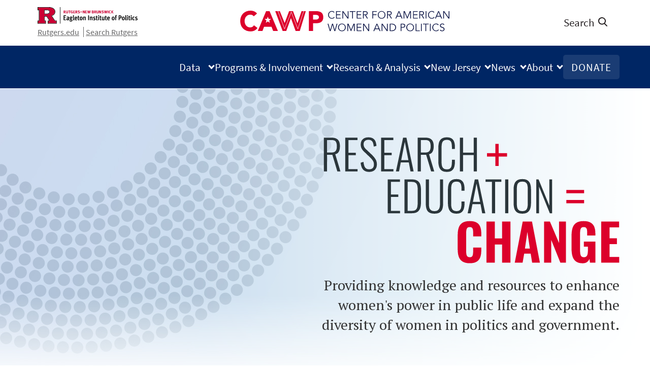

--- FILE ---
content_type: text/html; charset=UTF-8
request_url: https://cawp.rutgers.edu/?keywords=&field_resource_category_target_id=All&field_resource_level_target_id=All&field_resource_topic_target_id=All&field_resource_type_target_id=All&page=45
body_size: 21820
content:


<!DOCTYPE html>
<html lang="en" dir="ltr" prefix="og: https://ogp.me/ns#" class="is-ultimenu is-ultimobile is-ultimenu--hover">
  <head>
    <meta charset="utf-8" />
<link rel="shortlink" href="https://cawp.rutgers.edu/" />
<link rel="canonical" href="https://cawp.rutgers.edu/" />
<link rel="image_src" href="https://cawp.rutgers.edu/sites/default/files/2025-11/CAWP_Open_Graph_Image.png" />
<meta property="og:site_name" content="Center for American Women and Politics" />
<meta property="og:type" content="website" />
<meta property="og:title" content="Center for American Women and Politics" />
<meta property="og:description" content="Providing knowledge and resources to enhance women&#039;s power in public life and expand the diversity of women in politics and government." />
<meta property="og:image" content="https://cawp.rutgers.edu/sites/default/files/2025-11/CAWP_Open_Graph_Image.png" />
<meta name="Generator" content="Drupal 10 (https://www.drupal.org)" />
<meta name="MobileOptimized" content="width" />
<meta name="HandheldFriendly" content="true" />
<meta name="viewport" content="width=device-width, initial-scale=1.0" />
<script>var ct_check_js_val = 'fd9cf53c0182a5e21cf2bc6df3fcb2c9';var drupal_ac_antibot_cookie_value = '55c8bf359e6097156e1a9f84ef7cdc7aa28c9e4fda17675ed50168065d1960d5';var ct_use_cookies = 1;var ct_use_alt_cookies = 0;var ct_capture_buffer = 0;</script>
<link rel="icon" href="/themes/custom/rutgers_cawp/images/favicon-cawp.ico" type="image/vnd.microsoft.icon" />

    <title>CAWP </title>
        <link rel="stylesheet" media="all" href="/sites/default/files/css/css_cdGN14HH4pGMaD42ORIs9Dg10AzCVUxHP2lqLi6M9Jk.css?delta=0&amp;language=en&amp;theme=rutgers_cawp&amp;include=[base64]" />
<link rel="stylesheet" media="all" href="/sites/default/files/css/css_1J2K4AyFae4pvR9zEQ7-HVMraKxxmkfdLBEImuyptN8.css?delta=1&amp;language=en&amp;theme=rutgers_cawp&amp;include=[base64]" />

    <script type="application/json" data-drupal-selector="drupal-settings-json">{"path":{"baseUrl":"\/","pathPrefix":"","currentPath":"node\/97961","currentPathIsAdmin":false,"isFront":true,"currentLanguage":"en","currentQuery":{"field_resource_category_target_id":"All","field_resource_level_target_id":"All","field_resource_topic_target_id":"All","field_resource_type_target_id":"All","keywords":"","page":"45"}},"pluralDelimiter":"\u0003","suppressDeprecationErrors":true,"gtag":{"tagId":"G-KR7Q1B9YY1","consentMode":false,"otherIds":["UA-835105-1"],"events":[],"additionalConfigInfo":[]},"ajaxPageState":{"libraries":"[base64]","theme":"rutgers_cawp","theme_token":null},"ajaxTrustedUrl":{"form_action_p_pvdeGsVG5zNF_XLGPTvYSKCf43t8qZYSwcfZl2uzM":true,"\/search\/node":true},"data":{"extlink":{"extTarget":true,"extTargetAppendNewWindowDisplay":false,"extTargetAppendNewWindowLabel":"(opens in a new window)","extTargetNoOverride":false,"extNofollow":false,"extTitleNoOverride":false,"extNoreferrer":true,"extFollowNoOverride":false,"extClass":"0","extLabel":"(link is external)","extImgClass":false,"extSubdomains":true,"extExclude":"","extInclude":"","extCssExclude":"","extCssInclude":"","extCssExplicit":"","extAlert":false,"extAlertText":"This link will take you to an external web site. We are not responsible for their content.","extHideIcons":false,"mailtoClass":"0","telClass":"","mailtoLabel":"(link sends email)","telLabel":"(link is a phone number)","extUseFontAwesome":false,"extIconPlacement":"append","extPreventOrphan":false,"extFaLinkClasses":"fa fa-external-link","extFaMailtoClasses":"fa fa-envelope-o","extAdditionalLinkClasses":"","extAdditionalMailtoClasses":"","extAdditionalTelClasses":"","extFaTelClasses":"fa fa-phone","allowedDomains":null,"extExcludeNoreferrer":""}},"field_group":{"html_element":{"mode":"default","context":"view","settings":{"classes":"column-50","show_empty_fields":false,"id":"","label_as_html":false,"element":"div","show_label":false,"label_element":"h3","label_element_classes":"","attributes":"","effect":"none","speed":"fast"}}},"user":{"uid":0,"permissionsHash":"05c4ab2131922c0749367e2f564b8f1fb184e5234d022fa9dc0892ddb8e6ec0c"}}</script>
<script src="/sites/default/files/js/js_CoSSMRXYVv7Pf5k1wt3VqKWEnqwX4AupHo6f2ixbVdA.js?scope=header&amp;delta=0&amp;language=en&amp;theme=rutgers_cawp&amp;include=eJyFjksOwjAMRC-UxkeqnNRYoc5HsUN7fALqCoTYzGj03mKiEBZD2QFbiLa0ESRFR6dJKjtsfTQUf03HtbLQasjAMz63xzuerg9j6rpGPBqw1ICyaOypmbohljKVAW_zoHCrPcPVnoQmNL-RYRL1ig_6K1nl-eGnlkkV-Zu_4gmkVGIZ"></script>
<script src="/modules/contrib/google_tag/js/gtag.js?t8z8j6"></script>

  </head>
  <body class="path-frontpage path-homepage node-type-landing-page">
        <a href="#main-content" class="visually-hidden focusable">
      Skip to main content
    </a>
    
      <div class="dialog-off-canvas-main-canvas" data-off-canvas-main-canvas>
    
<div class="layout-container">

      <div class="topbar">
    <div class="container">
        <div class="topbar__logo">
            <a href="https://eagleton.rutgers.edu/"><img src="/themes/custom/rutgers_cawp/images/RNBEIP_H_RED_BLACK.svg" width="323" height="55" alt="Rutgers Eagleton Institute of Politics logo" /></a>
            <div class="topbar__links">
                <a href="https://www.rutgers.edu/">Rutgers.edu</a>
                <a href="https://search.rutgers.edu/web.html">Search Rutgers</a>
            </div>
        </div>
        <div class="header__branding">
      <a class="header__logo" href="/" rel="home">
      <img src="/themes/custom/rutgers_cawp/images/logo.svg" alt="Home" />
    </a>
        <a class="header__sitename" href="/" rel="home">Center for American Women and Politics</a>
    </div>

        <div class="search-block-form" data-drupal-selector="search-block-form" id="block-searchform" role="search">
  
  <a href="#search" class="search-toggle">
    <span class="search-text">Search</span>
    <span class="icon icon-search"><svg xmlns="http://www.w3.org/2000/svg" width="17.224" height="17.824" viewBox="0 0 17.224 17.824">
  <path id="Path_531" data-name="Path 531" d="M-5019.669,2879h1.189a1.927,1.927,0,0,0,.267.065,7.2,7.2,0,0,1,6.035,9.23,7.669,7.669,0,0,1-1.365,2.527c.094.1.17.194.25.278q1.91,1.984,3.817,3.967c.672.7.574,1.3-.286,1.757h-.4a5.493,5.493,0,0,1-.717-.531c-1.282-1.312-2.549-2.639-3.82-3.96-.08-.083-.166-.159-.244-.235a7.352,7.352,0,0,1-5.6,1.146,7.238,7.238,0,0,1-5.7-6.565,7.169,7.169,0,0,1,4.777-7.249A16.505,16.505,0,0,1-5019.669,2879Zm.588,12.516a5.336,5.336,0,0,0,5.353-5.236,5.333,5.333,0,0,0-5.308-5.4,5.339,5.339,0,0,0-5.354,5.279A5.329,5.329,0,0,0-5019.081,2891.516Z" transform="translate(5026.259 -2879)" fill="#241F21"/>
</svg>
</span>
    <span class="icon icon-close"><svg xmlns="http://www.w3.org/2000/svg" width="17" height="17" viewBox="0 0 10 10">
  <path id="close" d="M15,6.007,13.993,5,10,8.993,6.007,5,5,6.007,8.993,10,5,13.993,6.007,15,10,11.007,13.993,15,15,13.993,11.007,10Z" transform="translate(-5 -5)"/>
</svg>
</span>
  </a>
  <span id="search">
    
      <form action="/search/node" method="get" id="search-block-form" accept-charset="UTF-8">
  <div class="js-form-item form-item js-form-type-search form-item-keys js-form-item-keys form-no-label">
      <label for="edit-keys" class="visually-hidden">Search</label>
        <input title="Enter the terms you wish to search for." placeholder="Start typing to search the site" data-drupal-selector="edit-keys" type="search" id="edit-keys" name="keys" value="" size="15" maxlength="128" class="form-search" />

        </div>
<div data-drupal-selector="edit-actions" class="form-actions js-form-wrapper form-wrapper" id="edit-actions"><input alt="Search button" data-drupal-selector="edit-submit" type="image" id="edit-submit" name="op" src="/themes/custom/rutgers_cawp/images/svg/search.svg" class="image-button js-form-submit form-submit" />
</div>

</form>

    </span>
</div>

    </div>
</div>
  
  <header class="header-wrapper" role="banner">
      <div class="header container">

    <div class="header__content">
                  <div id="block-rutgers-cawp-ultimenumainnavigation">
  
    
      <ul id="ultimenu-main" data-ultimenu="main" data-ultiajax class="ultimenu ultimenu--offcanvas is-ultihover is-ulticaret is-ulticaret--arrow ultimenu--main ultimenu--htb ultimenu--horizontal"><li class="ultimenu__item uitem has-ultimenu"><a href="/data" data-ultiajax-trigger class="ultimenu__link">Data<span class="ultimenu__caret caret" aria-hidden="true"><i></i></span></a><section class="ultimenu__flyout is-htb" data-ultiajax-region="ultimenu_main_data">
            <a href="/ultimenu/ajax?mlid=menu_link_content%3A79354d62-b31a-4198-ae9b-15263dc3b6e2&amp;sub=0" class="ultimenu__ajax use-ajax" rel="nofollow" id="ultiajax-3d77677d">Loading... Click here if it takes longer.</a>
          </section></li><li class="ultimenu__item uitem has-ultimenu"><a href="/programs-involvement" data-drupal-link-system-path="node/3" data-ultiajax-trigger class="ultimenu__link">Programs &amp; Involvement<span class="ultimenu__caret caret" aria-hidden="true"><i></i></span></a><section class="ultimenu__flyout is-htb" data-ultiajax-region="ultimenu_main_programs_involvement">
            <a href="/ultimenu/ajax?mlid=menu_link_content%3Acef0b929-2167-4a9b-9864-6ca3ec2cc6be&amp;sub=1" class="ultimenu__ajax use-ajax" rel="nofollow" id="ultiajax-cd4103d0">Loading... Click here if it takes longer.</a>
          </section></li><li class="ultimenu__item uitem has-ultimenu"><a href="/research-analysis" data-drupal-link-system-path="node/97976" data-ultiajax-trigger class="ultimenu__link">Research &amp; Analysis<span class="ultimenu__caret caret" aria-hidden="true"><i></i></span></a><section class="ultimenu__flyout is-htb" data-ultiajax-region="ultimenu_main_research_analysis">
            <a href="/ultimenu/ajax?mlid=menu_link_content%3A0dfc2f19-f7a2-4c05-8deb-5c8be5fdca61&amp;sub=1" class="ultimenu__ajax use-ajax" rel="nofollow" id="ultiajax-87580b88">Loading... Click here if it takes longer.</a>
          </section></li><li class="ultimenu__item uitem has-ultimenu"><a href="/new-jersey-landing-page" data-drupal-link-system-path="node/97994" data-ultiajax-trigger class="ultimenu__link">New Jersey<span class="ultimenu__caret caret" aria-hidden="true"><i></i></span></a><section class="ultimenu__flyout is-htb" data-ultiajax-region="ultimenu_main_new_jersey">
            <a href="/ultimenu/ajax?mlid=menu_link_content%3A36d65278-a43c-46cd-94c1-41389bd26678&amp;sub=1" class="ultimenu__ajax use-ajax" rel="nofollow" id="ultiajax-da241693">Loading... Click here if it takes longer.</a>
          </section></li><li class="ultimenu__item uitem has-ultimenu"><a href="/news-media-landing-page" data-drupal-link-system-path="node/33" data-ultiajax-trigger class="ultimenu__link">News<span class="ultimenu__caret caret" aria-hidden="true"><i></i></span></a><section class="ultimenu__flyout is-htb" data-ultiajax-region="ultimenu_main_news">
            <a href="/ultimenu/ajax?mlid=menu_link_content%3A122280c1-bec3-418c-92d5-0cd166ac98a1&amp;sub=1" class="ultimenu__ajax use-ajax" rel="nofollow" id="ultiajax-287eb85b">Loading... Click here if it takes longer.</a>
          </section></li><li class="ultimenu__item uitem has-ultimenu"><a href="/about" data-drupal-link-system-path="node/1" data-ultiajax-trigger class="ultimenu__link">About<span class="ultimenu__caret caret" aria-hidden="true"><i></i></span></a><section class="ultimenu__flyout is-htb" data-ultiajax-region="ultimenu_main_about">
            <a href="/ultimenu/ajax?mlid=menu_link_content%3A5b42007f-0693-4542-be07-0a07b8f11738&amp;sub=1" class="ultimenu__ajax use-ajax" rel="nofollow" id="ultiajax-13718be3">Loading... Click here if it takes longer.</a>
          </section></li><li class="ultimenu__item uitem"><a href="https://give.rutgersfoundation.org/cawp/1164.html/?src=WSCHOOL" class="donate-link ultimenu__link is-external">Donate</a></li></ul><button data-ultimenu-button="#ultimenu-main" class="button button--ultimenu button--ultiburger" aria-label="Menu Main navigation"><span class="bars">Menu Main navigation</span></button>
  </div>

    </div>
  </div>

  </header>

  <main role="main">
    <a id="main-content" tabindex="-1"></a>
    
            <div>
    <div data-drupal-messages-fallback class="hidden"></div>
<div id="block-rutgers-cawp-content">
  
    
      

     <div class="homepage-header-block" style="background-image: url(/sites/default/files/2025-11/CAWP_Hero_Background_Tilted.jpg);">
         <div class="homepage-gradient gradient-white"></div>
         <div class="container">
         <div class="homepage-svg">
             <svg width="583" height="249" viewBox="0 0 583 249" fill="none" xmlns="http://www.w3.org/2000/svg">
                 <path d="M0.84375 67.8582V1.21871H15.8993C20.0677 1.21871 23.3311 1.9043 25.6896 3.27549C28.1028 4.59182 29.8305 6.5389 30.8726 9.11672C31.9147 11.6397 32.4358 14.6563 32.4358 18.1665C32.4358 20.6347 32.1615 22.9657 31.6131 25.1595C31.0646 27.3534 30.1322 29.2182 28.8159 30.754C27.4995 32.2897 25.6347 33.3044 23.2214 33.798L33.423 67.8582H27.335L17.5447 35.1143H7.09634V67.8582H0.84375ZM7.09634 30.5072H15.5702C18.3675 30.5072 20.5339 30.041 22.0696 29.1086C23.6054 28.1762 24.7023 26.805 25.3605 24.995C26.0187 23.185 26.3477 20.9089 26.3477 18.1665C26.3477 14.053 25.6347 10.9815 24.2087 8.95218C22.7827 6.92283 19.958 5.90816 15.7348 5.90816H7.09634V30.5072Z" fill="#2B363B"/>
                 <path d="M42.861 67.8582V1.21871H66.9664V6.0727H49.1959V31.0831H63.6756V35.6902H49.1959V63.1687H67.131V67.8582H42.861Z" fill="#2B363B"/>
                 <path d="M89.8737 68.6809C86.2538 68.6809 83.2372 67.9404 80.8239 66.4596C78.4655 64.9238 76.683 62.8122 75.4763 60.1247C74.2697 57.3823 73.5293 54.2012 73.255 50.5813L78.7672 48.9358C79.0414 51.6782 79.535 54.1738 80.248 56.4225C80.9611 58.6164 82.0854 60.3715 83.6212 61.6878C85.1569 62.9493 87.2685 63.5801 89.956 63.5801C92.9178 63.5801 95.2213 62.8122 96.8668 61.2765C98.5122 59.7408 99.3349 57.3001 99.3349 53.9544C99.3349 50.9926 98.5945 48.4422 97.1136 46.3032C95.6876 44.1641 93.7131 41.9154 91.1901 39.557L79.4253 28.2858C77.3411 26.2565 75.8054 24.1723 74.8182 22.0333C73.8309 19.8394 73.3373 17.4535 73.3373 14.8757C73.3373 10.2685 74.7085 6.73086 77.4508 4.26273C80.1932 1.79461 83.8405 0.560547 88.3929 0.560547C90.7513 0.560547 92.8629 0.862206 94.7277 1.46553C96.6474 2.06884 98.2654 3.0561 99.5817 4.42728C100.953 5.74361 102.022 7.4713 102.79 9.61035C103.558 11.7494 104.079 14.3546 104.353 17.4261L99.0058 18.8247C98.7864 16.0275 98.3202 13.6416 97.6072 11.6671C96.949 9.63777 95.8795 8.10205 94.3986 7.05995C92.9726 6.01785 90.9707 5.4968 88.3929 5.4968C85.6505 5.4968 83.4018 6.20982 81.6467 7.63584C79.8915 9.06187 79.014 11.2832 79.014 14.2998C79.014 16.1098 79.3431 17.7552 80.0012 19.236C80.7143 20.7169 81.9483 22.3075 83.7034 24.0078L95.4682 35.1143C98.1008 37.5825 100.377 40.3248 102.297 43.3414C104.216 46.358 105.176 49.7586 105.176 53.543C105.176 56.8887 104.518 59.6859 103.202 61.9347C101.94 64.1834 100.158 65.8837 97.854 67.0355C95.5504 68.1324 92.8903 68.6809 89.8737 68.6809Z" fill="#2B363B"/>
                 <path d="M113.482 67.8582V1.21871H137.588V6.0727H119.817V31.0831H134.297V35.6902H119.817V63.1687H137.752V67.8582H113.482Z" fill="#2B363B"/>
                 <path d="M142.724 67.8582L156.793 1.21871H163.374L177.525 67.8582H171.355L168.064 50.0054H152.186L148.812 67.8582H142.724ZM153.091 45.4805H167.241L160.166 9.52807L153.091 45.4805Z" fill="#2B363B"/>
                 <path d="M185.552 67.8582V1.21871H200.607C204.776 1.21871 208.039 1.9043 210.397 3.27549C212.811 4.59182 214.538 6.5389 215.58 9.11672C216.623 11.6397 217.144 14.6563 217.144 18.1665C217.144 20.6347 216.869 22.9657 216.321 25.1595C215.772 27.3534 214.84 29.2182 213.524 30.754C212.207 32.2897 210.343 33.3044 207.929 33.798L218.131 67.8582H212.043L202.253 35.1143H191.804V67.8582H185.552ZM191.804 30.5072H200.278C203.075 30.5072 205.242 30.041 206.778 29.1086C208.313 28.1762 209.41 26.805 210.068 24.995C210.727 23.185 211.056 20.9089 211.056 18.1665C211.056 14.053 210.343 10.9815 208.917 8.95218C207.491 6.92283 204.666 5.90816 200.443 5.90816H191.804V30.5072Z" fill="#2B363B"/>
                 <path d="M243.038 68.6809C238.54 68.6809 235.057 67.7485 232.589 65.8837C230.176 64.0189 228.503 61.5233 227.571 58.397C226.638 55.2159 226.172 51.7056 226.172 47.8663V21.3751C226.172 17.2615 226.638 13.6416 227.571 10.5153C228.558 7.38903 230.286 4.94833 232.754 3.19322C235.222 1.4381 238.65 0.560547 243.038 0.560547C247.042 0.560547 250.168 1.32841 252.417 2.86413C254.72 4.39986 256.366 6.59375 257.353 9.4458C258.34 12.243 258.834 15.5887 258.834 19.4829V23.5141H252.91V19.6474C252.91 16.7405 252.663 14.2449 252.17 12.1607C251.731 10.0765 250.799 8.45855 249.373 7.30676C247.947 6.15497 245.862 5.57907 243.12 5.57907C240.103 5.57907 237.827 6.20982 236.292 7.4713C234.811 8.67794 233.796 10.4056 233.248 12.6544C232.754 14.9031 232.507 17.5084 232.507 20.4701V48.8536C232.507 52.1444 232.809 54.8868 233.412 57.0807C234.07 59.2746 235.167 60.92 236.703 62.0169C238.239 63.1139 240.378 63.6623 243.12 63.6623C245.917 63.6623 248.001 63.059 249.373 61.8524C250.799 60.6457 251.731 58.9729 252.17 56.8339C252.663 54.64 252.91 52.0896 252.91 49.1827V44.8223H258.834V48.7713C258.834 52.6655 258.368 56.1208 257.435 59.1374C256.558 62.0992 254.967 64.4302 252.663 66.1305C250.415 67.8307 247.206 68.6809 243.038 68.6809Z" fill="#2B363B"/>
                 <path d="M268.626 67.8582V1.21871H274.879V30.754H295.858V1.21871H302.11V67.8582H295.858V35.4434H274.879V67.8582H268.626Z" fill="#2B363B"/>
                 <path d="M338.542 56.9697V38.4H322.088V31.8183H338.542V13.4837H345.007V31.8183H361.578V38.4H345.007V56.9697H338.542Z" fill="#DC002B"/>
                 <path d="M478.285 110.798V104.334H513.192V110.798H478.285ZM478.285 130.426V123.962H513.192V130.426H478.285Z" fill="#DC002B"/>
                 <path d="M126.518 150.129V83.4896H150.624V88.3436H132.853V113.354H147.333V117.961H132.853V145.44H150.788V150.129H126.518Z" fill="#2B363B"/>
                 <path d="M159.381 150.129V83.4896H173.86C178.522 83.4896 182.142 84.3123 184.72 85.9578C187.353 87.5483 189.217 89.8245 190.314 92.7862C191.411 95.748 191.96 99.176 191.96 103.07V129.561C191.96 133.675 191.411 137.295 190.314 140.421C189.217 143.493 187.407 145.878 184.885 147.579C182.362 149.279 178.879 150.129 174.436 150.129H159.381ZM165.633 145.44H174.025C177.535 145.44 180.113 144.727 181.758 143.301C183.404 141.82 184.446 139.818 184.885 137.295C185.323 134.717 185.543 131.81 185.543 128.574V103.728C185.543 100.383 185.241 97.5854 184.638 95.3366C184.089 93.0331 182.965 91.3054 181.265 90.1536C179.619 88.9469 177.124 88.3436 173.778 88.3436H165.633V145.44Z" fill="#2B363B"/>
                 <path d="M218.573 150.952C214.076 150.952 210.565 150.157 208.042 148.566C205.574 146.921 203.874 144.672 202.942 141.82C202.009 138.913 201.543 135.622 201.543 131.947V83.4896H207.631V132.112C207.631 134.69 207.905 137.048 208.454 139.187C209.057 141.271 210.154 142.917 211.745 144.123C213.335 145.33 215.611 145.933 218.573 145.933C221.425 145.933 223.647 145.33 225.237 144.123C226.828 142.862 227.925 141.189 228.528 139.105C229.186 137.021 229.515 134.69 229.515 132.112V83.4896H235.521V131.947C235.521 135.622 235.027 138.913 234.04 141.82C233.053 144.672 231.325 146.921 228.857 148.566C226.389 150.157 222.961 150.952 218.573 150.952Z" fill="#2B363B"/>
                 <path d="M261.939 150.952C257.441 150.952 253.959 150.019 251.491 148.155C249.077 146.29 247.404 143.794 246.472 140.668C245.54 137.487 245.073 133.977 245.073 130.137V103.646C245.073 99.5325 245.54 95.9125 246.472 92.7862C247.459 89.6599 249.187 87.2192 251.655 85.4641C254.123 83.709 257.551 82.8315 261.939 82.8315C265.943 82.8315 269.069 83.5993 271.318 85.135C273.621 86.6708 275.267 88.8647 276.254 91.7167C277.241 94.5139 277.735 97.8596 277.735 101.754V105.785H271.811V101.918C271.811 99.0114 271.565 96.5159 271.071 94.4317C270.632 92.3475 269.7 90.7295 268.274 89.5777C266.848 88.4259 264.764 87.85 262.021 87.85C259.005 87.85 256.728 88.4807 255.193 89.7422C253.712 90.9489 252.697 92.6765 252.149 94.9253C251.655 97.174 251.408 99.7793 251.408 102.741V131.124C251.408 134.415 251.71 137.158 252.313 139.352C252.971 141.545 254.068 143.191 255.604 144.288C257.14 145.385 259.279 145.933 262.021 145.933C264.818 145.933 266.903 145.33 268.274 144.123C269.7 142.917 270.632 141.244 271.071 139.105C271.565 136.911 271.811 134.36 271.811 131.454V127.093H277.735V131.042C277.735 134.936 277.269 138.392 276.336 141.408C275.459 144.37 273.868 146.701 271.565 148.401C269.316 150.102 266.107 150.952 261.939 150.952Z" fill="#2B363B"/>
                 <path d="M283.907 150.129L297.976 83.4896H304.557L318.708 150.129H312.538L309.247 132.276H293.368L289.995 150.129H283.907ZM294.273 127.751H308.424L301.349 91.799L294.273 127.751Z" fill="#2B363B"/>
                 <path d="M331.748 150.129V88.3436H319.16V83.4896H350.259V88.3436H338V150.129H331.748Z" fill="#2B363B"/>
                 <path d="M357.751 150.129V83.4896H364.003V150.129H357.751Z" fill="#2B363B"/>
                 <path d="M391.62 150.952C387.177 150.952 383.694 150.102 381.171 148.401C378.703 146.646 376.948 144.233 375.906 141.162C374.919 138.035 374.425 134.47 374.425 130.466V102.823C374.425 98.7646 374.946 95.2544 375.988 92.2926C377.085 89.276 378.868 86.945 381.336 85.2996C383.859 83.6542 387.287 82.8315 391.62 82.8315C395.898 82.8315 399.271 83.6542 401.739 85.2996C404.262 86.945 406.045 89.276 407.087 92.2926C408.129 95.2544 408.65 98.7646 408.65 102.823V130.549C408.65 134.552 408.129 138.09 407.087 141.162C406.099 144.178 404.372 146.564 401.904 148.319C399.436 150.074 396.008 150.952 391.62 150.952ZM391.62 145.933C394.527 145.933 396.748 145.357 398.284 144.206C399.819 142.999 400.862 141.354 401.41 139.269C402.013 137.13 402.315 134.662 402.315 131.865V101.672C402.315 98.8743 402.013 96.4336 401.41 94.3494C400.862 92.2652 399.819 90.6746 398.284 89.5777C396.748 88.4259 394.527 87.85 391.62 87.85C388.658 87.85 386.382 88.4259 384.791 89.5777C383.256 90.6746 382.186 92.2652 381.583 94.3494C381.034 96.4336 380.76 98.8743 380.76 101.672V131.865C380.76 134.662 381.034 137.13 381.583 139.269C382.186 141.354 383.256 142.999 384.791 144.206C386.382 145.357 388.658 145.933 391.62 145.933Z" fill="#2B363B"/>
                 <path d="M419.048 150.129V83.4896H423.573L444.799 135.238V83.4896H450.229V150.129H445.786L424.478 97.8048V150.129H419.048Z" fill="#2B363B"/>
                 <path d="M288.016 248.622C282.022 248.622 277.26 247.49 273.73 245.226C270.267 242.961 267.836 239.831 266.438 235.835C265.039 231.773 264.34 227.077 264.34 221.749V192.678C264.34 187.084 265.039 182.289 266.438 178.293C267.836 174.23 270.267 171.1 273.73 168.902C277.26 166.704 282.022 165.605 288.016 165.605C293.81 165.605 298.339 166.571 301.603 168.502C304.933 170.434 307.264 173.164 308.596 176.694C309.994 180.224 310.694 184.32 310.694 188.982V195.775H294.71V188.183C294.71 186.318 294.61 184.586 294.41 182.988C294.21 181.323 293.644 179.991 292.712 178.992C291.846 177.926 290.314 177.393 288.116 177.393C285.918 177.393 284.32 177.926 283.321 178.992C282.322 180.057 281.689 181.456 281.423 183.188C281.156 184.853 281.023 186.717 281.023 188.782V225.545C281.023 227.81 281.19 229.808 281.523 231.539C281.922 233.204 282.622 234.503 283.621 235.436C284.686 236.301 286.185 236.734 288.116 236.734C290.247 236.734 291.746 236.235 292.612 235.236C293.544 234.17 294.11 232.772 294.31 231.04C294.576 229.308 294.71 227.477 294.71 225.545V217.653H310.694V224.347C310.694 229.075 310.028 233.271 308.696 236.934C307.364 240.53 305.066 243.394 301.803 245.525C298.539 247.59 293.944 248.622 288.016 248.622Z" fill="#DC002B"/>
                 <path d="M320.957 247.523V166.604H337.44V199.871H351.726V166.604H368.21V247.523H351.726V211.659H337.44V247.523H320.957Z" fill="#DC002B"/>
                 <path d="M376.662 247.523L392.347 166.604H410.628L426.213 247.523H410.928L408.031 229.741H395.244L392.147 247.523H376.662ZM396.742 219.651H406.433L401.537 186.984L396.742 219.651Z" fill="#DC002B"/>
                 <path d="M434.413 247.523V166.604H445.902L463.884 208.762V166.604H477.47V247.523H466.481L448.499 202.768V247.523H434.413Z" fill="#DC002B"/>
                 <path d="M510.409 248.722C504.947 248.722 500.618 247.59 497.422 245.326C494.225 242.995 491.927 239.731 490.528 235.535C489.196 231.273 488.53 226.345 488.53 220.75V193.677C488.53 187.883 489.23 182.888 490.628 178.692C492.027 174.496 494.458 171.266 497.921 169.002C501.451 166.737 506.213 165.605 512.207 165.605C518.001 165.605 522.563 166.571 525.893 168.502C529.29 170.434 531.721 173.164 533.186 176.694C534.651 180.224 535.384 184.42 535.384 189.282V193.977H519.3V188.283C519.3 186.151 519.167 184.287 518.9 182.688C518.634 181.023 518.001 179.724 517.002 178.792C516.07 177.86 514.538 177.393 512.407 177.393C510.209 177.393 508.61 177.96 507.611 179.092C506.612 180.224 505.98 181.689 505.713 183.487C505.447 185.219 505.314 187.084 505.314 189.082V224.946C505.314 227.21 505.513 229.242 505.913 231.04C506.313 232.838 507.045 234.237 508.111 235.236C509.243 236.235 510.842 236.734 512.906 236.734C514.971 236.734 516.569 236.201 517.701 235.136C518.834 234.07 519.599 232.638 519.999 230.84C520.465 228.975 520.698 226.877 520.698 224.546V215.955H512.806V205.965H535.583V247.523H524.794L523.795 240.231C522.73 242.695 521.131 244.726 519 246.325C516.869 247.923 514.005 248.722 510.409 248.722Z" fill="#DC002B"/>
                 <path d="M546.899 247.523V166.604H582.164V177.993H563.382V199.471H577.868V210.96H563.382V236.335H582.363V247.523H546.899Z" fill="#DC002B"/>
             </svg>
         </div>
         <div class="page__subtitle"><p>Providing knowledge and resources to enhance women's power in public life and expand the diversity of women in politics and government.</p></div>         </div>
     </div>

<article class="layout-content">

  <div>
      <div class="layout layout--onecol">
    <div  class="layout__region layout__region--content">
      <div>
  
    
      
  </div>
<div>
  
    
      
        <div class="paragraph paragraph--type--divider paragraph--view-mode--default">
          
            <div class="field field--field-title field--label-hidden field__item">Latest</div>
      
      </div>

        <div class="column-half paragraph paragraph--type--side-by-side paragraph--view-mode--default">
          
<div  class="column-50">
    
            <div class="field field--field-title field--label-hidden field__item">Ready to Run® New Jersey 2026</div>
      
            <div class="field field--field-textarea field--label-hidden field__item"><p>CAWP's flagship Ready to Run® New Jersey campaign training is coming this March 20th and 21st. Our dual-track program has everything you need to deepen your political engagement, whether you're a current candidate or taking your first steps to get involved. Learn more about this year's agenda and start your political journey.</p>
</div>
      
  <div class="field field--field-button field--label-hidden field__item button button--primary"><a href="https://cawp.rutgers.edu/programs-involvement/ready-to-run?tab=ReadytoRunNewJersey#EventPage">Register Today</a></div>

  </div>
<div  class="column-50">
    <div class="components">
        <div class="paragraph paragraph--type--image paragraph--view-mode--default images--">
          
            <div class="field field--field-image field--label-hidden field__item">  <img loading="lazy" src="/sites/default/files/styles/wide/public/2026-01/IMG_5768.JPG?itok=AxNvGW0Z" width="1090" height="727" alt="Women seated clapping " />


</div>
      
      </div>

  </div>

  </div>
      </div>

        <div class="paragraph paragraph--type--divider paragraph--view-mode--default">
          
      </div>

        <div class="column-half paragraph paragraph--type--side-by-side paragraph--view-mode--default">
          
<div  class="column-50">
    
            <div class="field field--field-title field--label-hidden field__item">Women Candidates in 2026</div>
      
            <div class="field field--field-textarea field--label-hidden field__item"><p>Election Watch 2026 is here. At our The Buzz: 2026 Candidate List, CAWP is tracking all potential, announced, and filed women candidates running for congressional and statewide executive offices in this year's midterm elections.</p>
</div>
      
  <div class="field field--field-button field--label-hidden field__item button button--primary"><a href="https://cawp.rutgers.edu/data/candidates-women-candidates-2026">Learn More</a></div>

  </div>
<div  class="column-50">
    <div class="components">
        <div class="paragraph paragraph--type--image paragraph--view-mode--default images--">
          
            <div class="field field--field-image field--label-hidden field__item">  <img loading="lazy" src="/sites/default/files/styles/wide/public/2026-01/Eagleton%20Buzz.png?itok=AZhUgrn5" width="1090" height="613" alt="The Buzz 2026 graphic" />


</div>
      
      </div>

  </div>

  </div>
      </div>

        <div class="paragraph paragraph--type--divider paragraph--view-mode--default">
          
            <div class="field field--field-title field--label-hidden field__item">Recent Research</div>
      
      </div>

        <div class="paragraph paragraph--type--featured-content paragraph--view-mode--default">
          
<div  class="featured-content">
      <article class="resource__featured">

            
            <div class="field field--field-featured-image field--label-hidden field__item">  <img loading="lazy" src="/sites/default/files/styles/4x3/public/2025-11/Vote-Donate-Image-Opt-1.png?h=98284dec&amp;itok=zhsRBjao" width="800" height="600" alt="Vote Donate Image no Splatter" />


</div>
      
    
    <div class="resource__featured_content">
        
        <h4>
                            <span>Final Analysis: Women, Money, &amp; Politics Watch 2024</span>

                    </h4>
        

        
            <div class="field field--field-link field--label-hidden field__item button button--primary"><a href="/research/cawp-women-money-and-politics-series/money-watch-2024/final-analysis">Explore the Project&#039;s Findings</a></div>
      
    </div>

</article>


  </div>
<div  class="additional-content">
              



<article class="resource__listing">

  <div class="resource__listing--left">

          
            <div class="field field--field-featured-image field--label-hidden field__item">  <img loading="lazy" src="/sites/default/files/styles/card/public/2026-01/Black%20Women%20in%20American%20Politics%202025%20Remake%20%281%29.png?h=c71d0c67&amp;itok=18RhKiqR" width="960" height="540" alt="Black Women in American Politics 2025 Report Graphic" />


</div>
      
        
    <div class="resource__categories">
              <div class="resource__category">Report</div>
              
            <div class="field field--field-date-published field--label-hidden field__item">July 31, 2025</div>
      
    </div>
  </div>


    <div class="resource__listing--right">

      
      <h3>
        <span>Black Women in American Politics 2025</span>

      </h3>
      

      
            <div class="field field--field-byline field--label-hidden field__item">Chelsea Hill</div>
      

              <div class="card__text">
          
            <div class="field field--field-teaser field--label-hidden field__item">  <p><span>This&nbsp;report from the Center for American Women and Politics (CAWP) and the Higher Heights Leadership Fund&nbsp;outlines the status of Black women in American politics as of July 2025.&nbsp;</span></p>


</div>
      
        </div>
      
              
  <div class="field field--field-file field--label-hidden field__item button button--tertiary">
    <a href="/sites/default/files/2025-11/Black%20Women%20in%20Politics%202025_Final%20%281%29.pdf" target="_blank">Download<span class="element-invisible">Black Women in American Politics 2025</span></a>
  </div>

          </div>
</article>

          



<article class="resource__listing">

  <div class="resource__listing--left">

          
            <div class="field field--field-featured-image field--label-hidden field__item">  <img loading="lazy" src="/sites/default/files/styles/card/public/2025-04/GettyImages-2182296777.jpg?h=38d368d7&amp;itok=vvAkb8fY" width="960" height="540" alt="women waving flags" />


</div>
      
        
    <div class="resource__categories">
              <div class="resource__category">Report</div>
              
            <div class="field field--field-date-published field--label-hidden field__item">April 29, 2025</div>
      
    </div>
  </div>


    <div class="resource__listing--right">

      
      <h3>
        <span>Women in Election 2024: Stalled Progress</span>

      </h3>
      

      
            <div class="field field--field-byline field--label-hidden field__item">Kelly Dittmar</div>
      

              <div class="card__text">
          
            <div class="field field--field-teaser field--label-hidden field__item">  <p><span>This report details the numeric gains and sites for stasis for women in congressional, statewide elective executive, and state legislative elections in 2024, with particular attention to differences with men, between parties, and among women of different racial and ethnic groups.</span></p>


</div>
      
        </div>
      
              
            <div class="field field--field-link field--label-hidden field__item button button--primary"><a href="https://womenrun.rutgers.edu/2024-report/">Read Report </a></div>
      
          </div>
</article>

          



<article class="resource__listing">

  <div class="resource__listing--left">

          
            <div class="field field--field-featured-image field--label-hidden field__item">  <img loading="lazy" src="/sites/default/files/styles/card/public/2023-10/thumbnail_HeaderBanner2_Large.jpg?h=6435271a&amp;itok=oOqpedV-" width="960" height="540" alt="Diverse group of raised hands." />


</div>
      
        
    <div class="resource__categories">
              <div class="resource__category">Report</div>
              
            <div class="field field--field-date-published field--label-hidden field__item">February 11, 2025</div>
      
    </div>
  </div>


    <div class="resource__listing--right">

      
      <h3>
        <span>From Data to Diversity 2025: The Demographics of New Jersey&#039;s Appointed Officials</span>

      </h3>
      

      
            <div class="field field--field-byline field--label-hidden field__item">Jean Sinzdak and Chelsea Hill</div>
      

              <div class="card__text">
          
            <div class="field field--field-teaser field--label-hidden field__item">  <p><span>This report provides a 2025 update to a demographic overview of officials appointed to state boards, commissions, and authorities in New Jersey in a project created by the New Jersey Legislature.</span></p>


</div>
      
        </div>
      
              
            <div class="field field--field-link field--label-hidden field__item button button--primary"><a href="/data-diversity-appointeds-2025">Read Report</a></div>
      
          </div>
</article>


  </div>
      </div>

        <div class="paragraph paragraph--type--divider paragraph--view-mode--default">
          
            <div class="field field--field-title field--label-hidden field__item">Our Work</div>
      
      </div>

        <div class="column-half large-font paragraph paragraph--type--side-by-side paragraph--view-mode--default">
          
<div  class="column-50">
    
            <div class="field field--field-title field--label-hidden field__item">Programs</div>
      
            <div class="field field--field-textarea field--label-hidden field__item"><p>CAWP’s education and outreach programs translate research findings into action, addressing women’s underrepresentation in political leadership with effective, intersectional, and imaginative programs serving a variety of audiences.&nbsp;</p>
</div>
      
  <div class="field field--field-button field--label-hidden field__item button button--primary"><a href="/programs-involvement">See all Programs</a></div>

  </div>
<div  class="column-50">
    <div class="components">
      	<div class="paragraph paragraph--type--content-promotional-tile paragraph--view-mode--default">
          

<div class="card">
	
			<a href="/programs-involvement/leave-a-legacy/susan-n-wilson-new-leadershipr-new-jersey">
						<div class="card__hover dark-blue"></div>
							<div class="card__top" aria-hidden="true">
				
            <div class="field field--field-card-image field--label-hidden field__item">  <img loading="lazy" src="/sites/default/files/styles/card/public/2025-11/IMG_7321_cropped.JPG?h=b0051ec4&amp;itok=je6NiTUB" width="960" height="540" alt="NEWL students with state legislators" />


</div>
      
				<div class="button button--tertiary button-no-hover">Read More</div>
			</div>
					<div class="card__bottom dark-blue">
				<div class="resource__categories">
											<div class="resource__category">Resource</div>
														</div>

				<h3 class="card__title">
											<span>Susan N. Wilson NEW Leadership® New Jersey</span>

									</h3>

				

				
				<div class="card__learn_more">Learn More</div>
			</div>
		</a>
		
</div>

	</div>

  </div>

  </div>
      </div>

        <div class="paragraph paragraph--type--divider paragraph--view-mode--default">
          
      </div>

        <div class="column-half large-font paragraph paragraph--type--side-by-side paragraph--view-mode--default">
          
<div  class="column-50">
    
            <div class="field field--field-title field--label-hidden field__item">Data</div>
      
            <div class="field field--field-textarea field--label-hidden field__item"><p><span>CAWP data collections track women's representation at the federal, statewide elective executive, state legislative, and local levels. These resources allow for comparisons between states and parties and track changes in women's political power over time. The CAWP Women Elected Officials Database contains entries for every woman elected to the federal executive, Congress, statewide executive office, and state legislatures going back to 1893.</span></p>
</div>
      
  <div class="field field--field-button field--label-hidden field__item button button--primary"><a href="/data">View our Data</a></div>

  </div>
<div  class="column-50">
    <div class="components">
        <div class="paragraph paragraph--type--infogram paragraph--view-mode--default">
          
            <div class="field field--field-textarea field--label-hidden field__item"><div style="position: relative; width: 100%; height: 0px; padding: 63.24% 0px 0px; overflow: hidden; will-change: transform;"><iframe loading="lazy" src="https://e.infogram.com/4b773a88-13a1-4d6b-a8b4-2fbb513d8eb0?src=embed&amp;embed_type=responsive_iframe" title="Homepage Graph" allowfullscreen="" allow="fullscreen" style="position: absolute; width: 100%; height: 100%; top: 0px; left: 0px; border: none; padding: 0px; margin: 0px;"></iframe></div>
</div>
      
      </div>

  </div>

  </div>
      </div>

        <div class="paragraph paragraph--type--divider paragraph--view-mode--default">
          
      </div>

        <div class="column-half large-font paragraph paragraph--type--side-by-side paragraph--view-mode--default">
          
<div  class="column-50">
    
            <div class="field field--field-title field--label-hidden field__item">Research</div>
      
            <div class="field field--field-textarea field--label-hidden field__item"><p>Our mission is to promote greater knowledge and understanding about the role of women in American politics, enhance women's influence in public life, and expand the diversity of women in politics and government.</p>
</div>
      
  <div class="field field--field-button field--label-hidden field__item button button--primary"><a href="/research-analysis/publications">Discover our Research</a></div>

  </div>
<div  class="column-50">
    <div class="components">
      	<div class="paragraph paragraph--type--content-promotional-tile paragraph--view-mode--default">
          

<div class="card">
	
			<a href="https://womenrun.rutgers.edu/2024-report/">
						<div class="card__hover black"></div>
							<div class="card__top" aria-hidden="true">
				
            <div class="field field--field-card-image field--label-hidden field__item">  <img loading="lazy" src="/sites/default/files/styles/card/public/2025-04/GettyImages-2182296777.jpg?h=38d368d7&amp;itok=vvAkb8fY" width="960" height="540" alt="women waving flags" />


</div>
      
				<div class="button button--tertiary button-no-hover">Read Report</div>
			</div>
					<div class="card__bottom black">
				<div class="resource__categories">
											<div class="resource__category">Report</div>
																
            <div class="field field--field-date-published field--label-hidden field__item">April 29, 2025</div>
      
									</div>

				<h3 class="card__title">
											<span>Women in Election 2024: Stalled Progress</span>

									</h3>

				
            <div class="field field--field-byline field--label-hidden field__item">Kelly Dittmar</div>
      

									<div class="card__text">
						
            <div class="field field--field-teaser field--label-hidden field__item">  <p>This report details the numeric gains and sites for stasis for women in congressional, statewide elective executive, and state legislative elections in 2024, with particular attention to differences with men, between parties, and among women of different racial and ethnic groups.</p>


</div>
      
					</div>
				
				<div class="card__learn_more">Learn More</div>
			</div>
		</a>
		
</div>

	</div>

  </div>

  </div>
      </div>

        <div class="paragraph paragraph--type--divider paragraph--view-mode--default">
          
      </div>

        <div class="column-half large-font paragraph paragraph--type--side-by-side paragraph--view-mode--default">
          
<div  class="column-50">
    
            <div class="field field--field-title field--label-hidden field__item">New Jersey</div>
      
            <div class="field field--field-textarea field--label-hidden field__item"><p><span>While CAWP’s mission and focus is national we are proud to be part of Rutgers, the State University of New Jersey, and pleased to have a component of our work which focuses on our home state including research, data collection and programs.</span></p>
</div>
      
  <div class="field field--field-button field--label-hidden field__item button button--primary"><a href="/new-jersey-landing-page">Explore</a></div>

  </div>
<div  class="column-50">
    <div class="components">
      	<div class="paragraph paragraph--type--content-promotional-tile paragraph--view-mode--default">
          

<div class="card">
	
			<a href="/new-jersey-landing-page/new-jersey-county-report-cards">
						<div class="card__hover dark-blue"></div>
							<div class="card__top" aria-hidden="true">
				
            <div class="field field--field-featured-image field--label-hidden field__item">  <img loading="lazy" src="/sites/default/files/styles/card/public/2026-01/2025%20NJ%20County%20Report%20Card%20Graph.3.png?h=58135ff7&amp;itok=WzN3sQij" width="960" height="540" alt="2025 NJ County Report Card Graph" />


</div>
      
				<div class="button button--tertiary button-no-hover">Read More</div>
			</div>
					<div class="card__bottom dark-blue">
				<div class="resource__categories">
											<div class="resource__category">Resource</div>
														</div>

				<h3 class="card__title">
											<span>New Jersey County Report Cards</span>

									</h3>

				

									<div class="card__text">
						
            <div class="field field--field-teaser field--label-hidden field__item">  <p>CAWP produces an annual report card about women in local and county offices in New Jersey, with rankings of counties based on women's representation in these positions.</p>


</div>
      
					</div>
				
				<div class="card__learn_more">Learn More</div>
			</div>
		</a>
		
</div>

	</div>

  </div>

  </div>
      </div>

        <div class="paragraph paragraph--type--divider paragraph--view-mode--default">
          
      </div>

        <div class="column-half large-font paragraph paragraph--type--side-by-side paragraph--view-mode--default">
          
<div  class="column-50">
    
            <div class="field field--field-title field--label-hidden field__item">Events</div>
      
            <div class="field field--field-textarea field--label-hidden field__item"><p>These programs come to life through in person and virtual convenings, where we aim to help train the next generation of leaders, and give them the tools they need to run for elected office.</p>
</div>
      
  <div class="field field--field-button field--label-hidden field__item button button--primary"><a href="/programs-involvement?tab=Events">Discover Events</a></div>

  </div>
<div  class="column-50">
    <div class="components">
      	<div class="paragraph paragraph--type--content-promotional-tile paragraph--view-mode--default">
          

<div class="card">
	<a href="/programs-involvement/ready-runr-new-jersey-2026">
					<div class="card__hover dark-red"></div>
							<div class="card__top" aria-hidden="true">
				
            <div class="field field--field-featured-image field--label-hidden field__item">  <img loading="lazy" src="/sites/default/files/styles/card/public/2025-08/Ready%20to%20Run_0.jpg?h=9e499333&amp;itok=uSXeSJ0E" width="960" height="540" alt="Ready to Run Image" />


</div>
      
				<div class="button button--tertiary button-no-hover">Read More</div>
			</div>
				<div class="card__bottom
dark-red
">
			<div class="resource__categories">
									<div class="event__location">Event</div>
								<div class="event__date">
					
            <div class="field field--field-event-date field--label-hidden field__item">March 20 - 21, 2026</div>
      
				</div>
			</div>
			<h3 class="card__title"><span>Ready to Run® New Jersey 2026</span>
</h3>
			<div class="card__text">
				
            <div class="field field--field-teaser field--label-hidden field__item">  <p>Ready to Run® program attendees walk away with comprehensive insights into political campaigning. Participants receive detailed "how to" instructions on running for office, coupled with practical fundraising and media skills.</p>


</div>
      
			</div>
			<div class="card__learn_more">Learn More</div>
		</div>
	</a>
</div>


	</div>

  </div>

  </div>
      </div>

        <div class="paragraph paragraph--type--divider paragraph--view-mode--default">
          
            <div class="field field--field-title field--label-hidden field__item">Latest News</div>
      
      </div>

      	<div class="paragraph paragraph--type--resource-tile-grid paragraph--view-mode--default">
                    <div class="cards">
                  

<div class="card">
	
	<a href="/blog/deep-dive-women-statewide-elective-executive-office">
					<div class="card__hover "></div>
										<div class="card__bottom ">
			<div class="resource__categories">
				<div class="resource__category">
            <div class="field field--field-display-on-blog field--label-hidden field__item">Blog</div>
      </div>
				
            <div class="field field--field-date-published field--label-hidden field__item">December 22, 2025</div>
      
			</div>

			<h3 class="card__title"><span>A Deep Dive Into Women in Statewide Elective Executive Office</span>
</h3>
			
      <div class="field field--field-authors field--label-hidden field__items">
              <div class="field__item">CAWP Staff</div>
          </div>
  

						<div class="card__learn_more">Learn More</div>
		</div>
	</a>
	
</div>

  

<div class="card">
	
	<a href="/blog/gender-trends-election-2025">
					<div class="card__hover "></div>
										<div class="card__bottom ">
			<div class="resource__categories">
				<div class="resource__category">
            <div class="field field--field-display-on-blog field--label-hidden field__item">Election Analysis</div>
      </div>
				
            <div class="field field--field-date-published field--label-hidden field__item">December 4, 2025</div>
      
			</div>

			<h3 class="card__title"><span>Gender Trends in Election 2025</span>
</h3>
			
      <div class="field field--field-authors field--label-hidden field__items">
              <div class="field__item">Kelly Dittmar</div>
          </div>
  

						<div class="card__learn_more">Learn More</div>
		</div>
	</a>
	
</div>

  

<div class="card">
	
			<a href="/news-media/press-releases/womens-representation-will-fall-new-jersey-legislature">
													<div class="card__bottom ">
				<div class="resource__categories">
											<div class="resource__category">Press Release</div>
																
<div class="field field--field-date-published field--label-hidden">
            <div class="field__item">December 2, 2025</div>
        </div>

									</div>

				<h3 class="card__title">
											<span>Women’s Representation Will Fall in New Jersey Legislature</span>

									</h3>

				

				
				<div class="card__learn_more">Learn More</div>
			</div>
		</a>
		
</div>
  

<div class="card">
	
			<a href="/news-media/press-releases/women-dominate-flipped-seats-2025">
													<div class="card__bottom ">
				<div class="resource__categories">
											<div class="resource__category">Press Release</div>
																
<div class="field field--field-date-published field--label-hidden">
            <div class="field__item">November 19, 2025</div>
        </div>

									</div>

				<h3 class="card__title">
											<span>Women Dominate Flipped Seats in 2025</span>

									</h3>

				

				
				<div class="card__learn_more">Learn More</div>
			</div>
		</a>
		
</div>
  

<div class="card">
	
	<a href="/blog/women-candidates-are-key-building-democratic-power">
					<div class="card__hover "></div>
										<div class="card__bottom ">
			<div class="resource__categories">
				<div class="resource__category">
            <div class="field field--field-display-on-blog field--label-hidden field__item">Election Analysis</div>
      </div>
				
            <div class="field field--field-date-published field--label-hidden field__item">November 19, 2025</div>
      
			</div>

			<h3 class="card__title"><span>Women Candidates Are Key to Building Democratic Power</span>
</h3>
			
      <div class="field field--field-authors field--label-hidden field__items">
              <div class="field__item">CAWP Staff</div>
          </div>
  

						<div class="card__learn_more">Learn More</div>
		</div>
	</a>
	
</div>

  

<div class="card">
	
	<a href="/blog/Policy%20and%20Electoral%20Implications%20of%20Democratic%20Women%20Candidates%E2%80%99%20Wins%20in%20Virginia%202025%20Elections">
					<div class="card__hover "></div>
										<div class="card__bottom ">
			<div class="resource__categories">
				<div class="resource__category">
            <div class="field field--field-display-on-blog field--label-hidden field__item">Election Analysis</div>
      </div>
				
            <div class="field field--field-date-published field--label-hidden field__item">November 19, 2025</div>
      
			</div>

			<h3 class="card__title"><span>Policy and Electoral Implications of Democratic Women Candidates’ Wins in Virginia 2025 Elections</span>
</h3>
			
      <div class="field field--field-authors field--label-hidden field__items">
              <div class="field__item">Rosalyn Cooperman</div>
          </div>
  

						<div class="card__learn_more">Learn More</div>
		</div>
	</a>
	
</div>

  

<div class="card">
	
			<a href="/news-media/press-releases/women-voters-power-democratic-wins-election-2025">
													<div class="card__bottom ">
				<div class="resource__categories">
											<div class="resource__category">Press Release</div>
																
<div class="field field--field-date-published field--label-hidden">
            <div class="field__item">November 7, 2025</div>
        </div>

									</div>

				<h3 class="card__title">
											<span>Women Voters Power Democratic Wins in Election 2025</span>

									</h3>

				

				
				<div class="card__learn_more">Learn More</div>
			</div>
		</a>
		
</div>
  

<div class="card">
	
			<a href="/news-media/press-releases/cawp-statement-retirement-nancy-pelosi">
													<div class="card__bottom ">
				<div class="resource__categories">
											<div class="resource__category">Press Release</div>
																
<div class="field field--field-date-published field--label-hidden">
            <div class="field__item">November 6, 2025</div>
        </div>

									</div>

				<h3 class="card__title">
											<span>CAWP Statement on the Retirement of Nancy Pelosi</span>

									</h3>

				

				
				<div class="card__learn_more">Learn More</div>
			</div>
		</a>
		
</div>

            </div>
            
        	</div>

  
  </div>

    </div>
  </div>

  </div>

</article>

  </div>

  </div>

    
    
    
  </main>

  
  <div class="back-to-top">
    <div class="container">
      <button id="back-to-top" title="Back to top">
        <span class="visually-hidden">Back To Top</span><svg width="100%" height="100%" viewBox="0 0 74 74" version="1.1" xmlns="http://www.w3.org/2000/svg" xmlns:xlink="http://www.w3.org/1999/xlink" xml:space="preserve" xmlns:serif="http://www.serif.com/">
    <g transform="matrix(1.01231,0,0,1.01231,-703.208,-334.873)">
        <g id="Path_3266-2">
            <path d="M694.655,330.8L694.655,403.9L767.755,403.9L767.755,330.8L694.655,330.8ZM739.6,374.428L731.272,366.099L722.828,374.544L719.843,371.558L731.252,360.149L742.565,371.462L739.6,374.428Z" fill="#6A757C"/>
        </g>
    </g>
</svg>      </button>
    </div>
  </div>


      <footer role="contentinfo">
      <div class="footer">
    <div class="container">
        <div class="footer__content">
            <div class="footer__logo">
                <a href="/" rel="home">
                    <img src="/themes/custom/rutgers_cawp/images/logo-footer.svg" alt="Home" />
                </a>
            </div>
            <!-- Form block -->
            <div id="block-rutgers-cawp-footer-signup">
  
    
      <form class="webform-submission-form webform-submission-add-form webform-submission-email-sign-up-form webform-submission-email-sign-up-add-form webform-submission-email-sign-up-node-97961-form webform-submission-email-sign-up-node-97961-add-form js-webform-details-toggle webform-details-toggle" data-drupal-selector="webform-submission-email-sign-up-node-97961-add-form" action="/?keywords=&amp;field_resource_category_target_id=All&amp;field_resource_level_target_id=All&amp;field_resource_topic_target_id=All&amp;field_resource_type_target_id=All&amp;page=45" method="post" id="webform-submission-email-sign-up-node-97961-add-form" accept-charset="UTF-8">
  
  <div id="edit-form-title" class="js-webform-type-webform-markup webform-type-webform-markup js-form-item form-item js-form-type-webform-markup form-item-form-title js-form-item-form-title form-no-label">
        <h5>Sign up for updates from CAWP</h5>
        </div>
<div class="js-webform-type-email webform-type-email js-form-item form-item js-form-type-email form-item-email js-form-item-email">
      <label for="edit-email" class="js-form-required form-required">Email</label>
        <input data-drupal-selector="edit-email" type="email" id="edit-email" name="email" value="" size="60" maxlength="254" placeholder="Email Address" class="form-email required" required="required" aria-required="true" />

        </div>
<div data-drupal-selector="edit-actions" class="form-actions webform-actions js-form-wrapper form-wrapper" id="edit-actions"><input class="webform-button--submit button button--primary js-form-submit form-submit" data-drupal-selector="edit-actions-submit" type="submit" id="edit-actions-submit" name="op" value="Subscribe" />

</div>
<input autocomplete="off" data-drupal-selector="form-kzznjuhn9jrqjntmb44uu6nkhaqzp5fudg0mxsf7vle" type="hidden" name="form_build_id" value="form-KZZNJUHn9jrQjNTmB44uu6nkHAqZP5FuDg0MxsF7vlE" />
<input data-drupal-selector="edit-webform-submission-email-sign-up-node-97961-add-form" type="hidden" name="form_id" value="webform_submission_email_sign_up_node_97961_add_form" />


  
</form>

  </div>

            <div class="footer__socials">
                <a class="social social--email" title="Email" rel="noopener noreferrer" href="mailto:cawp.info@eagleton.rutgers.edu">
    <span class="visually-hidden">Email</span>
    <svg width="50" height="51" viewBox="0 0 50 51" fill="none" xmlns="http://www.w3.org/2000/svg">
<path d="M37.5078 34.3701H12.5078V19.6719L24.6309 26.8955C24.882 27.0838 25.1961 27.0837 25.4473 26.8955L37.5078 19.6719V34.3701ZM37.5078 16.5938V17.7871L25.0078 25.3252L12.5078 17.7871V16.5938H37.5078Z" fill="white"/>
</svg></a>
<a class="social social--facebook" title="Facebook" rel="noopener noreferrer" href="https://www.facebook.com/womenandpolitics">
<span class="visually-hidden">Facebook</span>
<svg xmlns="http://www.w3.org/2000/svg" width="10.452" height="20.339" viewBox="0 0 10.452 20.339">
  <path d="M-4173.111,1593.822h-3.6v-9.257h-3.095v-3.611h3.066c0-.879-.008-1.651,0-2.423.036-3.5,1.636-5.075,5.124-5.049,2.269.017,2.269.017,2.261,2.3,0,.293,0,.585,0,1.039-.684,0-1.321-.018-1.959,0-1.157.039-1.63.451-1.706,1.57-.056.8-.011,1.614-.011,2.51h3.572c-.143,1.154-.256,2.2-.422,3.244-.024.146-.3.273-.477.364a.988.988,0,0,1-.387.022c-2.3.063-2.3.063-2.3,2.41q0,2.938-.01,5.875C-4173.059,1593.141-4173.09,1593.457-4173.111,1593.822Z" transform="translate(4179.807 -1573.483)" fill="#6a757c"/>
</svg>
</a>
<a class="social social--bluesky" title="Bluesky" rel="noopener noreferrer" href="https://bsky.app/profile/cawp-ru.bsky.social">
    <span class="visually-hidden">Bluesky</span>
    <svg fill="none" viewBox="0 0 64 57" width="24"><path d="M13.873 3.805C21.21 9.332 29.103 20.537 32 26.55v15.882c0-.338-.13.044-.41.867-1.512 4.456-7.418 21.847-20.923 7.944-7.111-7.32-3.819-14.64 9.125-16.85-7.405 1.264-15.73-.825-18.014-9.015C1.12 23.022 0 8.51 0 6.55 0-3.268 8.579-.182 13.873 3.805ZM50.127 3.805C42.79 9.332 34.897 20.537 32 26.55v15.882c0-.338.13.044.41.867 1.512 4.456 7.418 21.847 20.923 7.944 7.111-7.32 3.819-14.64-9.125-16.85 7.405 1.264 15.73-.825 18.014-9.015C62.88 23.022 64 8.51 64 6.55c0-9.818-8.578-6.732-13.873-2.745Z"></path></svg></a>
<a class="social social--youtube" title="YouTube" rel="noopener noreferrer" href="https://www.youtube.com/user/CAWPvideos">
<span class="visually-hidden">YouTube</span>
<svg xmlns="http://www.w3.org/2000/svg" width="24.284" height="16.788" viewBox="0 0 24.284 16.788">
  <path d="M-3929.148,1727.323c-2.7,0-5.4.059-8.092-.017-2.658-.074-3.8-1.05-3.938-3.738a91.339,91.339,0,0,1,.033-9.56c.119-2.279,1.176-3.328,3.464-3.373,5.6-.11,11.213-.1,16.819,0,2.159.038,3.073.889,3.408,2.961a31.6,31.6,0,0,1-.047,10.908,3.036,3.036,0,0,1-3.342,2.791c-2.766.065-5.536.016-8.3.016Zm-2.619-4.988,6.473-3.518-6.473-3.351Z" transform="translate(3941.288 -1710.557)" fill="#6a757c"/>
</svg>
</a>
<a class="social social--instagram" title="Instagram" rel="noopener noreferrer" href="https://www.instagram.com/womenandpolitics/">
<span class="visually-hidden">Instagram</span>
<svg xmlns="http://www.w3.org/2000/svg" width="24" height="24" viewBox="0 0 24 24"><path d="M12 2.163c3.204 0 3.584.012 4.85.07 3.252.148 4.771 1.691 4.919 4.919.058 1.265.069 1.645.069 4.849 0 3.205-.012 3.584-.069 4.849-.149 3.225-1.664 4.771-4.919 4.919-1.266.058-1.644.07-4.85.07-3.204 0-3.584-.012-4.849-.07-3.26-.149-4.771-1.699-4.919-4.92-.058-1.265-.07-1.644-.07-4.849 0-3.204.013-3.583.07-4.849.149-3.227 1.664-4.771 4.919-4.919 1.266-.057 1.645-.069 4.849-.069zm0-2.163c-3.259 0-3.667.014-4.947.072-4.358.2-6.78 2.618-6.98 6.98-.059 1.281-.073 1.689-.073 4.948 0 3.259.014 3.668.072 4.948.2 4.358 2.618 6.78 6.98 6.98 1.281.058 1.689.072 4.948.072 3.259 0 3.668-.014 4.948-.072 4.354-.2 6.782-2.618 6.979-6.98.059-1.28.073-1.689.073-4.948 0-3.259-.014-3.667-.072-4.947-.196-4.354-2.617-6.78-6.979-6.98-1.281-.059-1.69-.073-4.949-.073zm0 5.838c-3.403 0-6.162 2.759-6.162 6.162s2.759 6.163 6.162 6.163 6.162-2.759 6.162-6.163c0-3.403-2.759-6.162-6.162-6.162zm0 10.162c-2.209 0-4-1.79-4-4 0-2.209 1.791-4 4-4s4 1.791 4 4c0 2.21-1.791 4-4 4zm6.406-11.845c-.796 0-1.441.645-1.441 1.44s.645 1.44 1.441 1.44c.795 0 1.439-.645 1.439-1.44s-.644-1.44-1.439-1.44z"/></svg></a>
<a class="social social--linkedin" title="LinkedIn" rel="noopener noreferrer" href="https://www.linkedin.com/company/cawp/">
<span class="visually-hidden">LinkedIn</span>
<?xml version="1.0" encoding="UTF-8" standalone="no"?>
<!DOCTYPE svg PUBLIC "-//W3C//DTD SVG 1.1//EN" "http://www.w3.org/Graphics/SVG/1.1/DTD/svg11.dtd">
<svg width="23" height="23" viewBox="0 0 23 23" version="1.1" xmlns="http://www.w3.org/2000/svg" xmlns:xlink="http://www.w3.org/1999/xlink" xml:space="preserve" xmlns:serif="http://www.serif.com/" style="fill-rule:evenodd;clip-rule:evenodd;stroke-linejoin:round;stroke-miterlimit:2;">
    <g transform="matrix(1,0,0,1,2.70738e-05,0)">
        <g transform="matrix(0.714285,0,0,0.714286,-7.7354e-06,-1.60714)">
            <path d="M29.25,2.25L2.243,2.25C1.005,2.259 -0.006,3.283 -0,4.521L0,31.479C-0.006,32.717 1.005,33.741 2.243,33.75L29.25,33.75C30.489,33.741 31.503,32.718 31.5,31.479L31.5,4.521C31.503,3.282 30.489,2.259 29.25,2.25ZM9.527,29.25L4.852,29.25L4.852,14.217L9.527,14.217L9.527,29.25ZM7.186,12.164C5.701,12.164 4.479,10.942 4.479,9.457C4.479,7.972 5.701,6.75 7.186,6.75C8.671,6.75 9.893,7.972 9.893,9.457C9.892,10.942 8.671,12.163 7.186,12.164ZM27.021,29.25L22.352,29.25L22.352,21.938C22.352,20.194 22.317,17.951 19.926,17.951C17.493,17.951 17.121,19.851 17.121,21.811L17.121,29.25L12.452,29.25L12.452,14.217L16.931,14.217L16.931,16.27L16.994,16.27C17.908,14.711 19.611,13.777 21.417,13.844C26.142,13.844 27.017,16.959 27.017,21.009L27.021,29.25Z" style="fill-rule:nonzero;"/>
        </g>
    </g>
</svg>
</a>

            </div>
        </div>
        <div class="footer__content">
            <div class="footer__links">
                
        <ul class="menu--main">
                  <li class="menu-item menu-item--data">
        <a href="/data">Data</a>
              </li>
                <li class="menu-item menu-item--collapsed menu-item--programs--involvement">
        <a href="/programs-involvement" data-drupal-link-system-path="node/3">Programs &amp; Involvement</a>
              </li>
                <li class="menu-item menu-item--collapsed menu-item--research--analysis">
        <a href="/research-analysis" data-drupal-link-system-path="node/97976">Research &amp; Analysis</a>
              </li>
                <li class="menu-item menu-item--collapsed menu-item--new-jersey">
        <a href="/new-jersey-landing-page" data-drupal-link-system-path="node/97994">New Jersey</a>
              </li>
                <li class="menu-item menu-item--collapsed menu-item--news">
        <a href="/news-media-landing-page" data-drupal-link-system-path="node/33">News</a>
              </li>
                <li class="menu-item menu-item--collapsed menu-item--about">
        <a href="/about" data-drupal-link-system-path="node/1">About</a>
              </li>
                <li class="menu-item menu-item--donate">
        <a href="https://give.rutgersfoundation.org/cawp/1164.html/?src=WSCHOOL" class="donate-link">Donate</a>
              </li>
      </ul>
    


            </div>
        </div>
        <div class="footer__content">
            <div class="footer__logo footer__logo__rutgers">
                <a href="https://eagleton.rutgers.edu/"><img src="/themes/custom/rutgers_cawp/images/rutgers-eagleton-2024.png" width="323" height="55" alt="Rutgers Eagleton Institute of Politics logo" /></a>
            </div>
            <div class="footer__address">
                Eagleton Institute of Politics<br />
                191 Ryders Lane • New Brunswick, NJ • 08901-8557<br />
                Voice: 848.932.9384 • Fax: 732.932.6778
            </div>
            <div class="footer__legal">
                Rutgers is an equal access/equal opportunity institution. Individuals with disabilities are encouraged to
                direct suggestions, comments, or complaints concerning any accessibility issues with Rutgers websites to
                <a href="mailto:accessibility@rutgers.edu">accessibility@rutgers.edu</a> or complete the
                <a href="https://it.rutgers.edu/it-accessibility-initiative/barrierform">Report Accessibility Barrier / Provide Feedback Form</a>.
            </div>
            <div class="footer__copyright">
                Copyright © 2026, Rutgers, The State University of New Jersey
            </div>
        </div>
    </div>
</div>
    </footer>
  
</div>
  </div>

    
    <script src="/sites/default/files/js/js_6b5REyoVy22Wz1KNRS2mNFNv9Qb6lpgAUev3e1BzUkQ.js?scope=footer&amp;delta=0&amp;language=en&amp;theme=rutgers_cawp&amp;include=eJyFjksOwjAMRC-UxkeqnNRYoc5HsUN7fALqCoTYzGj03mKiEBZD2QFbiLa0ESRFR6dJKjtsfTQUf03HtbLQasjAMz63xzuerg9j6rpGPBqw1ICyaOypmbohljKVAW_zoHCrPcPVnoQmNL-RYRL1ig_6K1nl-eGnlkkV-Zu_4gmkVGIZ"></script>

  </body>
</html>


--- FILE ---
content_type: text/html; charset=utf-8
request_url: https://e.infogram.com/4b773a88-13a1-4d6b-a8b4-2fbb513d8eb0?src=embed&embed_type=responsive_iframe
body_size: 15022
content:
<!DOCTYPE HTML>
<html lang="en">
<head>
    <meta charset="utf-8">
    <meta http-equiv="X-UA-Compatible" content="IE=edge, Chrome=1"/>
    <meta http-equiv="x-dns-prefetch-control" content="on">
    <meta name="viewport" content="width=device-width, initial-scale=1" />
    <title>Homepage Graph - Infogram</title>
    <link rel="dns-prefetch" href="https://cdn.jifo.co">
<link rel="preconnect" href="https://cdn.jifo.co" />

    <link rel="preload" href="/api/stylesheets/215" as="style">
    <link rel="preload" as="script" href="https://cdn.jifo.co/js/dist/bundle_vendor-f95bb7bd9b764217df5f-1-webpack.js" crossorigin="anonymous"/>
    <link rel="preload" as="script" href="https://cdn.jifo.co/js/dist/embed_flex_viewer-8570c8136ad45ba50451-1-webpack.js" crossorigin="anonymous"/>
    <link rel="stylesheet"href="https://cdn.jifo.co/css/dist/cebefb1b2b9384b3.css">
    <link rel="icon" href="https://cdn.jifo.co/js/dist/6306bc3983ca5663eccfb7dc5c99eb14.ico" type="image/x-icon">
    <link rel="canonical" href="https://infogram.com/homepage-graph-1hnq41o1v0w7k23">
<style>.chart *{line-height:normal}.moveable{margin-bottom:30px!important}.capture-mode .moveable_w:last-child .moveable:last-child,.download-mode .moveable_w:last-child .moveable:last-child,.embed-mode .moveable_w:last-child .moveable:last-child,.web-mode .moveable_w:last-child .moveable:last-child{margin-bottom:0!important}.ig-separator{margin-bottom:0!important;margin-top:-30px;padding-bottom:30px;padding-top:30px}.video{padding-bottom:75%;height:0}.video iframe{border:0;width:100%;height:100%;position:absolute;top:0;left:0}.ig-items{margin:30px;padding-top:0}svg .igc-pie-center-text .igc-pie-center-text-node{font-family:'PT Sans Narrow','Arial Narrow';font-size:24px;fill:#626262;font-weight:400;font-style:normal}svg .igc-wc-node{cursor:default}.igc-treemap-node-text-name{font-family:Roboto,sans-serif;font-weight:400}.igc-treemap-node-text-value{font-family:Roboto,sans-serif}svg .igc-pie-center-text .igc-pie-center-text-node{font-family:Roboto Medium,sans-serif;font-weight:400;fill:#464646;font-size:19px}.igc-sheet{margin-bottom:15px}.igc-sheets{margin-bottom:15px}.igc-sheets .igc-sheet .igc-sheet-label,.igc-sheets .igc-sheet.active .igc-sheet-label,.igc-sheets .igc-sheet:hover .igc-sheet-label{color:#464646;margin-left:5px;font:400 13px Roboto Medium,sans-serif}.igc-sheets .igc-sheet.active .igc-sheet-label,.igc-sheets .igc-sheet:hover .igc-sheet-label{color:rgba(70,70,70,.7)}.igc-sheets .igc-sheet .igc-sheet-ico,.igc-sheets .igc-sheet:hover .igc-sheet-ico{background:rgba(167,167,167,.3);border-color:#464646;transition:.2s}.igc-sheets .igc-sheet:hover .igc-sheet-ico{background:#a7a7a7}.igc-sheets .igc-sheet.active .igc-sheet-ico{background:#464646}.igc-sheets .igc-sheet.active .igc-sheet-ico::after,.igc-sheets .igc-sheet:hover .igc-sheet-ico::after{height:6px;width:6px;left:6px;top:6px;background:#fff}.igc-textual-figure{font:400 29px Roboto Medium,sans-serif}.igc-textual-fact{color:#464646;line-height:18px;font:400 15px Roboto Medium,sans-serif}.igc-textual-figure .innertext{line-height:30px}.igc-textual-fact .innertext{line-height:19px}.igc-textual-icon{padding-right:30px;padding-top:7px}.igc-table .igc-table-cell{font:400 13px Roboto Medium,sans-serif}.igc-table .igc-table-header{font:400 13px Roboto Medium,sans-serif;padding-left:9px}.ig-container{background:#fff}.headline{font-weight:400;font-size:39px;font-family:Roboto;color:#464646;text-align:left;line-height:40px;border-bottom:5px solid #e8e8e8;padding-bottom:10px}.chart-title{font:400 29px Roboto,sans-serif;color:#464646;text-align:left;line-height:35px}.bodytext{font:400 normal 15px Roboto Medium,sans-serif;text-align:left;text-align:justify;color:#464646;line-height:25px}.quote{font:400 29px Roboto,sans-serif;color:#464646;line-height:35px;text-align:left;background:url(https://cdn.jifo.co/i/templates/215/quote.svg) left top no-repeat;background-size:50px;padding-left:80px;min-height:40px}.shrink .quote{padding-top:50px;padding-left:0}.quotetitle{font:400 italic 15px Roboto Medium,sans-serif;color:#464646;margin-top:5px;line-height:25px}.tt_tooltip{color:#fff;font:400 normal 13px Roboto Medium,sans-serif}.igc-legend-entry{margin-top:15px}.igc-legend{padding-top:10px;padding-bottom:0}.footer-bottom{padding-top:15px;overflow:hidden;padding-bottom:15px}.ig-logo{margin-top:0}.ig-separator-line{background:rgba(70,70,70,.5)}.heatmap-legend{background:rgba(255,255,255,.7)}.heatmap-label,.heatmap-legend-item{color:#464646;font-size:13px;font-weight:400;font-family:Roboto,sans-serif}.igc-graph-pie-piece{stroke:rgb(255,255,255)}.tt_tooltip .tt_value{font-weight:400}.tt_tooltip .tt_body{background:#333}.tt_tooltip .tt_left{border-right:8px solid #333}.tt_tooltip .tt_right{border-left:8px solid #333}.igc-tabs .igc-tab-active{background:#fff}.igc-tabs .igc-tab .igc-tab-content,.igc-tabs .igc-tab.icon-down:after{font-family:Roboto Medium,sans-serif;color:#464646;font-weight:400}.igc-tab-switcher,.igc-tabs .igc-tab{color:#464646}.igc-tabs.igc-tabs-dropdown .igc-tab-name{font-family:Roboto,sans-serif;color:#464646}.captiontext{font-family:Roboto Medium,sans-serif;color:#464646;font-weight:400}.captiontext .innertext{line-height:1.5}.igc-table-search{color:#666;font-size:13px;font-weight:400;font-family:Roboto Medium,sans-serif}#footer{margin-left:30px;margin-right:30px}.bodytext .innertext a,.bodytext .innertext a:visited{color:#00e}</style>


    
    <script async src="https://s.infogram.com/t.js?v3" data-report-open data-infogram-track-id="1hnq41o1v0w7k23" data-tag="embed"
            data-track-url="https://s.infogram.com/t2"></script>
    

    <style>
        
        html {
            overflow: hidden;
        }
        

        @keyframes infogram-loader {
            100% {
                transform: rotate(360deg);
                -webkit-transform: rotate(360deg);
                -moz-transform: rotate(360deg);
            }
        }
        #embed-loader {
            min-width: 120px;
            min-height: 120px;
        }
        #embed-loader i {
            display: block;
            width: 40px;
            height: 40px;
            margin: 40px auto;
            padding: 0;
            border: 5px solid;
            border-top-color: transparent;
            border-left-color: transparent;
            border-radius: 50%;
            color: #A6A6A6;
            animation: infogram-loader 0.9s linear infinite;
            -webkit-animation: infogram-loader 0.9s linear infinite;
            -moz-animation: infogram-loader 0.9s linear infinite;
        }
    </style>
</head>

<body data-window-graphicID="152587e8-c51b-477a-93c4-2b35b838cfa2" data-window-stylesheet="215"
      data-window-__viewMode="embed" data-fonts="" data-fullscreen="off" data-aside="on"
      data-user-status="anonymous" data-password-protected="false"
      data-user-id="false" >
<div id="dialog-container"></div>
<div id="tooltip-container"></div>
<div id="middle">
    <div id="embed-loader"><i></i></div>
</div>

<script>window.infographicData={"id":469151976,"type":1,"block_id":"152587e8-c51b-477a-93c4-2b35b838cfa2","theme_id":215,"user_id":175871286,"team_user_id":176572476,"path":"4b773a88-13a1-4d6b-a8b4-2fbb513d8eb0","title":"Homepage Graph","description":"","tags":"","public":true,"publicAccess":false,"private_link_enabled":0,"thumb":"https:\u002F\u002Finfogram-thumbs-200.s3-eu-west-1.amazonaws.com\u002F152587e8-c51b-477a-93c4-2b35b838cfa2.jpg","embedImageUrl":"https:\u002F\u002Finfogram.io\u002Fp\u002Fdac6d471378566dc55a737d71777c581.png","previewImageUrl":"https:\u002F\u002Finfogram.io\u002Fp\u002Fc223d822cd7b38de391ba7f9e328c5fd.png","width":550,"copyright":"","properties":{"tabs":true,"zeropaddingembed":true,"flexTemplateId":"b8482778-597c-49a3-bf85-f8dd14aae14e","type":"team_templates","footerSettings":{"customLinkOption":"text","hasCustomLink":false},"custom_logo_value":"https:\u002F\u002Fs3-eu-west-1.amazonaws.com\u002Finfogram-logo\u002F98ce48d2-8057-4f29-b0fb-f0b2e2ebf0f5.png","publicDownloads":false,"transparent":true,"publishType":0,"rtl":false,"language":"en","export_settings":{"showGrid":true,"showValues":true},"whitelabel":true,"noTracking":false,"decimal_separator":".,","grouping_symbol":"none","embed_button":"enabled","title_link":"infogram","custom_logo":"custom","custom_link_url":"","logoName":"CAWP logo","showChartsOnScroll":true,"pro":true},"elements":{"content":{"allowFullscreen":true,"allowToShare":true,"assets":{},"content":{"blockOrder":["45e414ce-a46f-444b-92b6-1ca9763e471f"],"blocks":{"45e414ce-a46f-444b-92b6-1ca9763e471f":{"design":{"header":{"text":""},"hideFooter":false},"entities":["bcdc8740-b6a1-4aa9-a2ed-977ea4a4e38ab44630c2-30ba-4d43-aca8-5317147e945d","82abc31d-6425-48f1-8d82-fd935bddfdf6","87bc05cd-421e-4095-8a0f-634ef6fbf9c9","074bf84f-df91-4518-9098-458a74507421","e306f825-a3fe-49f2-8822-aa90f327708e0e60b74c-aff7-4647-ad52-3e994289ae08","88fd1aa0-8d17-4a0b-9e20-063a6988263f09c52fb8-11d2-421f-b0b2-29249b05bd20","67cd7804-1594-4d01-83bc-271cd4f3367dfb1464b6-d0ba-4d51-b06f-40e1c6fb43da","d01ad1b6-a82c-484b-a48d-adfaba4db9afe1638e89-4bef-478a-8a2b-90f6bb192dcf","9adccfc2-33e0-4674-87e9-3b9037c61d274b6ef602-970b-4772-a1cc-3a0b88a64dcf","43c688bc-cbee-41e9-9dcf-102b4cd9ba30dec83c6a-087b-4574-9c15-b24e195fa2a9","dd5af8d6-75a6-4e96-ba00-ca71e6fb73216b48e2cf-d9bf-4f5d-ae6e-8192e00aec5d","a77ae4a2-088f-4f3b-8072-ff289936f94886a3bc51-f07d-45cd-9294-4ed78d15c66a","bc5c9cd6-bb1b-4d5c-9e51-4aa91c5f6dce7d2f71b8-7af9-4181-9677-c64042f1d161","53924254-9a10-47fe-b5b1-d6d1732a340ca0ad192c-3f4f-4c97-add5-5148ab123928","49d6a1ef-9828-4615-8087-6bbbdb05247baca6650b-91ba-450b-ba78-01a1187dbaea","74949b87-0eb6-451d-b85f-266a4ddda3fa2d439573-ec58-4d7c-b06c-9a416ed06aec","aa1b2de5-438f-4fc2-abdb-e7ef6226c0257e93db17-e97a-41cd-b115-2f95e5ee69ba","066e8c6d-c287-417d-a6b6-488e5fca2fee8be7f79c-d983-4166-b960-26c7d1477ae6"]}},"entities":{"066e8c6d-c287-417d-a6b6-488e5fca2fee8be7f79c-d983-4166-b960-26c7d1477ae6":{"filters":{},"height":199,"hidden":false,"left":1021,"lockAspectRatio":false,"locked":false,"maxHeight":10000,"maxWidth":10000,"minHeight":1,"minWidth":1,"props":{"contentHTML":"","customSizing":true,"fill":"rgba(255,255,255,1)","offsetLeft":0,"offsetRight":0,"opacity":1,"rx":0,"ry":0,"stroke":"{{strokeColor|#656565}}","strokeType":"solid","strokeWidth":0,"type":"rectangle"},"top":241,"transform":{"flipHorizontal":false,"flipVertical":false,"rotate":0},"type":"SHAPE","width":21},"074bf84f-df91-4518-9098-458a74507421":{"filters":{},"height":32,"hidden":false,"left":60,"lockAspectRatio":false,"locked":false,"maxHeight":10000,"maxWidth":10000,"minHeight":1,"minWidth":1,"props":{"autoExpandWidth":0,"content":{"blocks":[{"data":{"align":"ALIGN_LEFT","ig:color":"{{foregroundColor}}","ig:fontFamily":"{{fontFamily}}","ig:fontSize":"16px","ig:fontWeight":"400","ig:letterSpacing":"{{letterSpacing|0px}}","ig:lineHeight":"1.0034246575342465"},"depth":0,"entityRanges":[],"inlineStyleRanges":[{"length":147,"offset":0,"style":"ig:color:{{foregroundColor}}"},{"length":147,"offset":0,"style":"ig:fontFamily:{{fontFamily}}"},{"length":147,"offset":0,"style":"ig:letterSpacing:{{letterSpacing|0px}}"},{"length":147,"offset":0,"style":"ig:lineHeight:1.0034246575342465"},{"length":147,"offset":0,"style":"ig:fontSize:16px"},{"length":147,"offset":0,"style":"ig:fontWeight:400"}],"key":"9dssa","text":"Data for years prior to the current one reflect the number of women serving at the conclusion of that year. Data for 2025 is as of April 21, 2025. ","type":"unstyled"}],"entityMap":{}},"contentHTML":"\u003Cdiv class=\"DraftEditor-root\"\u003E\u003Cdiv class=\"DraftEditor-editorContainer\"\u003E\u003Cdiv class=\"public-DraftEditor-content\" contenteditable=\"false\" spellcheck=\"false\" style=\"outline:none;user-select:text;-webkit-user-select:text;white-space:pre-wrap;word-wrap:break-word\"\u003E\u003Cdiv data-contents=\"true\"\u003E\u003Cdiv class=\"__ig-alignLeft\" data-block=\"true\" data-editor=\"ig_static\" data-offset-key=\"9dssa-0-0\"\u003E\u003Cdiv data-offset-key=\"9dssa-0-0\" class=\"public-DraftStyleDefault-block public-DraftStyleDefault-ltr\"\u003E\u003Cspan data-offset-key=\"9dssa-0-0\" style=\"color:#464646;font-family:&#x27;Roboto&#x27;;letter-spacing:0px;line-height:16px;font-size:16px;font-weight:400\"\u003E\u003Cspan data-text=\"true\"\u003EData for years prior to the current one reflect the number of women serving at the conclusion of that year. Data for 2025 is as of April 21, 2025. \u003C\u002Fspan\u003E\u003C\u002Fspan\u003E\u003C\u002Fdiv\u003E\u003C\u002Fdiv\u003E\u003C\u002Fdiv\u003E\u003C\u002Fdiv\u003E\u003C\u002Fdiv\u003E\u003C\u002Fdiv\u003E","customSizing":true,"opacity":1,"overflow":true,"resetFontKerning":true,"scaleHeight":32,"scaleWidth":815,"scaleX":1,"scaleY":1,"template":"caption","verticalAlign":"top"},"top":689,"transform":{"flipHorizontal":false,"flipVertical":false,"rotate":0},"type":"TEXT","width":819},"43c688bc-cbee-41e9-9dcf-102b4cd9ba30dec83c6a-087b-4574-9c15-b24e195fa2a9":{"filters":{},"height":95,"hidden":false,"left":316,"lockAspectRatio":true,"locked":false,"maxHeight":10000,"maxWidth":10000,"minHeight":1,"minWidth":1,"props":{"fill":"rgba(0,0,0,1)","graphicType":"icon","height":1,"opacity":1,"path":"M7.746,0.178c0,0.099,-0.079,0.178,-0.178,0.178h-2.108c-0.099,0,-0.178,-0.079,-0.178,-0.178s0.079,-0.178,0.178,-0.178h2.108c0.099,0,0.178,0.079,0.178,0.178zm2.985,-0.178h-2.108c-0.099,0,-0.178,0.079,-0.178,0.178s0.079,0.178,0.178,0.178h2.108c0.099,0,0.178,-0.079,0.178,-0.178s-0.079,-0.178,-0.178,-0.178zm-6.324,0h-2.108c-0.099,0,-0.178,0.079,-0.178,0.178s0.079,0.178,0.178,0.178h2.108c0.099,0,0.178,-0.079,0.178,-0.178s-0.079,-0.178,-0.178,-0.178zm-3.162,0h-1.067c-0.099,0,-0.178,0.079,-0.178,0.178s0.079,0.178,0.178,0.178h1.067c0.099,0,0.178,-0.079,0.178,-0.178s-0.079,-0.178,-0.178,-0.178zm12.647,0h-2.108c-0.099,0,-0.178,0.079,-0.178,0.178s0.079,0.178,0.178,0.178h2.108c0.099,0,0.178,-0.079,0.178,-0.178s-0.079,-0.178,-0.178,-0.178zm17.931,0h-1.067c-0.099,0,-0.178,0.079,-0.178,0.178s0.079,0.178,0.178,0.178h1.067c0.099,0,0.178,-0.079,0.178,-0.178s-0.079,-0.178,-0.178,-0.178zm-14.768,0h-2.108c-0.099,0,-0.178,0.079,-0.178,0.178s0.079,0.178,0.178,0.178h2.108c0.099,0,0.178,-0.079,0.178,-0.178s-0.079,-0.178,-0.178,-0.178zm12.647,0h-2.108c-0.099,0,-0.178,0.079,-0.178,0.178s0.079,0.178,0.178,0.178h2.108c0.099,0,0.178,-0.079,0.178,-0.178s-0.079,-0.178,-0.178,-0.178zm-3.162,0h-2.108c-0.099,0,-0.178,0.079,-0.178,0.178s0.079,0.178,0.178,0.178h2.108c0.099,0,0.178,-0.079,0.178,-0.178s-0.079,-0.178,-0.178,-0.178zm-3.161,0h-2.108c-0.099,0,-0.178,0.079,-0.178,0.178s0.079,0.178,0.178,0.178h2.108c0.099,0,0.178,-0.079,0.178,-0.178s-0.079,-0.178,-0.178,-0.178zm-3.161,0h-2.108c-0.099,0,-0.178,0.079,-0.178,0.178s0.079,0.178,0.178,0.178h2.108c0.099,0,0.178,-0.079,0.178,-0.178s-0.079,-0.178,-0.178,-0.178z","subType":"icon","width":32},"top":322,"transform":{"flipHorizontal":false,"flipVertical":false,"rotate":0},"type":"IMAGE","width":95},"49d6a1ef-9828-4615-8087-6bbbdb05247baca6650b-91ba-450b-ba78-01a1187dbaea":{"filters":{},"height":95,"hidden":false,"left":786,"lockAspectRatio":true,"locked":false,"maxHeight":10000,"maxWidth":10000,"minHeight":1,"minWidth":1,"props":{"fill":"rgba(0,0,0,1)","graphicType":"icon","height":1,"opacity":1,"path":"M7.746,0.178c0,0.099,-0.079,0.178,-0.178,0.178h-2.108c-0.099,0,-0.178,-0.079,-0.178,-0.178s0.079,-0.178,0.178,-0.178h2.108c0.099,0,0.178,0.079,0.178,0.178zm2.985,-0.178h-2.108c-0.099,0,-0.178,0.079,-0.178,0.178s0.079,0.178,0.178,0.178h2.108c0.099,0,0.178,-0.079,0.178,-0.178s-0.079,-0.178,-0.178,-0.178zm-6.324,0h-2.108c-0.099,0,-0.178,0.079,-0.178,0.178s0.079,0.178,0.178,0.178h2.108c0.099,0,0.178,-0.079,0.178,-0.178s-0.079,-0.178,-0.178,-0.178zm-3.162,0h-1.067c-0.099,0,-0.178,0.079,-0.178,0.178s0.079,0.178,0.178,0.178h1.067c0.099,0,0.178,-0.079,0.178,-0.178s-0.079,-0.178,-0.178,-0.178zm12.647,0h-2.108c-0.099,0,-0.178,0.079,-0.178,0.178s0.079,0.178,0.178,0.178h2.108c0.099,0,0.178,-0.079,0.178,-0.178s-0.079,-0.178,-0.178,-0.178zm17.931,0h-1.067c-0.099,0,-0.178,0.079,-0.178,0.178s0.079,0.178,0.178,0.178h1.067c0.099,0,0.178,-0.079,0.178,-0.178s-0.079,-0.178,-0.178,-0.178zm-14.768,0h-2.108c-0.099,0,-0.178,0.079,-0.178,0.178s0.079,0.178,0.178,0.178h2.108c0.099,0,0.178,-0.079,0.178,-0.178s-0.079,-0.178,-0.178,-0.178zm12.647,0h-2.108c-0.099,0,-0.178,0.079,-0.178,0.178s0.079,0.178,0.178,0.178h2.108c0.099,0,0.178,-0.079,0.178,-0.178s-0.079,-0.178,-0.178,-0.178zm-3.162,0h-2.108c-0.099,0,-0.178,0.079,-0.178,0.178s0.079,0.178,0.178,0.178h2.108c0.099,0,0.178,-0.079,0.178,-0.178s-0.079,-0.178,-0.178,-0.178zm-3.161,0h-2.108c-0.099,0,-0.178,0.079,-0.178,0.178s0.079,0.178,0.178,0.178h2.108c0.099,0,0.178,-0.079,0.178,-0.178s-0.079,-0.178,-0.178,-0.178zm-3.161,0h-2.108c-0.099,0,-0.178,0.079,-0.178,0.178s0.079,0.178,0.178,0.178h2.108c0.099,0,0.178,-0.079,0.178,-0.178s-0.079,-0.178,-0.178,-0.178z","subType":"icon","width":32},"top":322,"transform":{"flipHorizontal":false,"flipVertical":false,"rotate":0},"type":"IMAGE","width":95},"53924254-9a10-47fe-b5b1-d6d1732a340ca0ad192c-3f4f-4c97-add5-5148ab123928":{"filters":{},"height":95,"hidden":false,"left":692,"lockAspectRatio":true,"locked":false,"maxHeight":10000,"maxWidth":10000,"minHeight":1,"minWidth":1,"props":{"fill":"rgba(0,0,0,1)","graphicType":"icon","height":1,"opacity":1,"path":"M7.746,0.178c0,0.099,-0.079,0.178,-0.178,0.178h-2.108c-0.099,0,-0.178,-0.079,-0.178,-0.178s0.079,-0.178,0.178,-0.178h2.108c0.099,0,0.178,0.079,0.178,0.178zm2.985,-0.178h-2.108c-0.099,0,-0.178,0.079,-0.178,0.178s0.079,0.178,0.178,0.178h2.108c0.099,0,0.178,-0.079,0.178,-0.178s-0.079,-0.178,-0.178,-0.178zm-6.324,0h-2.108c-0.099,0,-0.178,0.079,-0.178,0.178s0.079,0.178,0.178,0.178h2.108c0.099,0,0.178,-0.079,0.178,-0.178s-0.079,-0.178,-0.178,-0.178zm-3.162,0h-1.067c-0.099,0,-0.178,0.079,-0.178,0.178s0.079,0.178,0.178,0.178h1.067c0.099,0,0.178,-0.079,0.178,-0.178s-0.079,-0.178,-0.178,-0.178zm12.647,0h-2.108c-0.099,0,-0.178,0.079,-0.178,0.178s0.079,0.178,0.178,0.178h2.108c0.099,0,0.178,-0.079,0.178,-0.178s-0.079,-0.178,-0.178,-0.178zm17.931,0h-1.067c-0.099,0,-0.178,0.079,-0.178,0.178s0.079,0.178,0.178,0.178h1.067c0.099,0,0.178,-0.079,0.178,-0.178s-0.079,-0.178,-0.178,-0.178zm-14.768,0h-2.108c-0.099,0,-0.178,0.079,-0.178,0.178s0.079,0.178,0.178,0.178h2.108c0.099,0,0.178,-0.079,0.178,-0.178s-0.079,-0.178,-0.178,-0.178zm12.647,0h-2.108c-0.099,0,-0.178,0.079,-0.178,0.178s0.079,0.178,0.178,0.178h2.108c0.099,0,0.178,-0.079,0.178,-0.178s-0.079,-0.178,-0.178,-0.178zm-3.162,0h-2.108c-0.099,0,-0.178,0.079,-0.178,0.178s0.079,0.178,0.178,0.178h2.108c0.099,0,0.178,-0.079,0.178,-0.178s-0.079,-0.178,-0.178,-0.178zm-3.161,0h-2.108c-0.099,0,-0.178,0.079,-0.178,0.178s0.079,0.178,0.178,0.178h2.108c0.099,0,0.178,-0.079,0.178,-0.178s-0.079,-0.178,-0.178,-0.178zm-3.161,0h-2.108c-0.099,0,-0.178,0.079,-0.178,0.178s0.079,0.178,0.178,0.178h2.108c0.099,0,0.178,-0.079,0.178,-0.178s-0.079,-0.178,-0.178,-0.178z","subType":"icon","width":32},"top":322,"transform":{"flipHorizontal":false,"flipVertical":false,"rotate":0},"type":"IMAGE","width":95},"67cd7804-1594-4d01-83bc-271cd4f3367dfb1464b6-d0ba-4d51-b06f-40e1c6fb43da":{"filters":{},"height":95,"hidden":false,"left":31,"lockAspectRatio":true,"locked":false,"maxHeight":10000,"maxWidth":10000,"minHeight":1,"minWidth":1,"props":{"fill":"rgba(0,0,0,1)","graphicType":"icon","height":1,"opacity":1,"path":"M7.746,0.178c0,0.099,-0.079,0.178,-0.178,0.178h-2.108c-0.099,0,-0.178,-0.079,-0.178,-0.178s0.079,-0.178,0.178,-0.178h2.108c0.099,0,0.178,0.079,0.178,0.178zm2.985,-0.178h-2.108c-0.099,0,-0.178,0.079,-0.178,0.178s0.079,0.178,0.178,0.178h2.108c0.099,0,0.178,-0.079,0.178,-0.178s-0.079,-0.178,-0.178,-0.178zm-6.324,0h-2.108c-0.099,0,-0.178,0.079,-0.178,0.178s0.079,0.178,0.178,0.178h2.108c0.099,0,0.178,-0.079,0.178,-0.178s-0.079,-0.178,-0.178,-0.178zm-3.162,0h-1.067c-0.099,0,-0.178,0.079,-0.178,0.178s0.079,0.178,0.178,0.178h1.067c0.099,0,0.178,-0.079,0.178,-0.178s-0.079,-0.178,-0.178,-0.178zm12.647,0h-2.108c-0.099,0,-0.178,0.079,-0.178,0.178s0.079,0.178,0.178,0.178h2.108c0.099,0,0.178,-0.079,0.178,-0.178s-0.079,-0.178,-0.178,-0.178zm17.931,0h-1.067c-0.099,0,-0.178,0.079,-0.178,0.178s0.079,0.178,0.178,0.178h1.067c0.099,0,0.178,-0.079,0.178,-0.178s-0.079,-0.178,-0.178,-0.178zm-14.768,0h-2.108c-0.099,0,-0.178,0.079,-0.178,0.178s0.079,0.178,0.178,0.178h2.108c0.099,0,0.178,-0.079,0.178,-0.178s-0.079,-0.178,-0.178,-0.178zm12.647,0h-2.108c-0.099,0,-0.178,0.079,-0.178,0.178s0.079,0.178,0.178,0.178h2.108c0.099,0,0.178,-0.079,0.178,-0.178s-0.079,-0.178,-0.178,-0.178zm-3.162,0h-2.108c-0.099,0,-0.178,0.079,-0.178,0.178s0.079,0.178,0.178,0.178h2.108c0.099,0,0.178,-0.079,0.178,-0.178s-0.079,-0.178,-0.178,-0.178zm-3.161,0h-2.108c-0.099,0,-0.178,0.079,-0.178,0.178s0.079,0.178,0.178,0.178h2.108c0.099,0,0.178,-0.079,0.178,-0.178s-0.079,-0.178,-0.178,-0.178zm-3.161,0h-2.108c-0.099,0,-0.178,0.079,-0.178,0.178s0.079,0.178,0.178,0.178h2.108c0.099,0,0.178,-0.079,0.178,-0.178s-0.079,-0.178,-0.178,-0.178z","subType":"icon","width":32},"top":322,"transform":{"flipHorizontal":false,"flipVertical":false,"rotate":0},"type":"IMAGE","width":95},"74949b87-0eb6-451d-b85f-266a4ddda3fa2d439573-ec58-4d7c-b06c-9a416ed06aec":{"filters":{},"height":95,"hidden":false,"left":880,"lockAspectRatio":true,"locked":false,"maxHeight":10000,"maxWidth":10000,"minHeight":1,"minWidth":1,"props":{"fill":"rgba(0,0,0,1)","graphicType":"icon","height":1,"opacity":1,"path":"M7.746,0.178c0,0.099,-0.079,0.178,-0.178,0.178h-2.108c-0.099,0,-0.178,-0.079,-0.178,-0.178s0.079,-0.178,0.178,-0.178h2.108c0.099,0,0.178,0.079,0.178,0.178zm2.985,-0.178h-2.108c-0.099,0,-0.178,0.079,-0.178,0.178s0.079,0.178,0.178,0.178h2.108c0.099,0,0.178,-0.079,0.178,-0.178s-0.079,-0.178,-0.178,-0.178zm-6.324,0h-2.108c-0.099,0,-0.178,0.079,-0.178,0.178s0.079,0.178,0.178,0.178h2.108c0.099,0,0.178,-0.079,0.178,-0.178s-0.079,-0.178,-0.178,-0.178zm-3.162,0h-1.067c-0.099,0,-0.178,0.079,-0.178,0.178s0.079,0.178,0.178,0.178h1.067c0.099,0,0.178,-0.079,0.178,-0.178s-0.079,-0.178,-0.178,-0.178zm12.647,0h-2.108c-0.099,0,-0.178,0.079,-0.178,0.178s0.079,0.178,0.178,0.178h2.108c0.099,0,0.178,-0.079,0.178,-0.178s-0.079,-0.178,-0.178,-0.178zm17.931,0h-1.067c-0.099,0,-0.178,0.079,-0.178,0.178s0.079,0.178,0.178,0.178h1.067c0.099,0,0.178,-0.079,0.178,-0.178s-0.079,-0.178,-0.178,-0.178zm-14.768,0h-2.108c-0.099,0,-0.178,0.079,-0.178,0.178s0.079,0.178,0.178,0.178h2.108c0.099,0,0.178,-0.079,0.178,-0.178s-0.079,-0.178,-0.178,-0.178zm12.647,0h-2.108c-0.099,0,-0.178,0.079,-0.178,0.178s0.079,0.178,0.178,0.178h2.108c0.099,0,0.178,-0.079,0.178,-0.178s-0.079,-0.178,-0.178,-0.178zm-3.162,0h-2.108c-0.099,0,-0.178,0.079,-0.178,0.178s0.079,0.178,0.178,0.178h2.108c0.099,0,0.178,-0.079,0.178,-0.178s-0.079,-0.178,-0.178,-0.178zm-3.161,0h-2.108c-0.099,0,-0.178,0.079,-0.178,0.178s0.079,0.178,0.178,0.178h2.108c0.099,0,0.178,-0.079,0.178,-0.178s-0.079,-0.178,-0.178,-0.178zm-3.161,0h-2.108c-0.099,0,-0.178,0.079,-0.178,0.178s0.079,0.178,0.178,0.178h2.108c0.099,0,0.178,-0.079,0.178,-0.178s-0.079,-0.178,-0.178,-0.178z","subType":"icon","width":32},"top":322,"transform":{"flipHorizontal":false,"flipVertical":false,"rotate":0},"type":"IMAGE","width":95},"82abc31d-6425-48f1-8d82-fd935bddfdf6":{"filters":{},"height":72,"hidden":false,"left":28,"lockAspectRatio":false,"locked":false,"maxHeight":10000,"maxWidth":10000,"minHeight":1,"minWidth":1,"props":{"autoExpandWidth":0,"content":{"blocks":[{"data":{"BOLD":true,"align":"{{textAlign|ALIGN_LEFT}}","ig:color":"rgba(0,0,0,1)","ig:fontFamily":"igbr-PT Serif Bold","ig:fontSize":"36px","ig:fontWeight":"700","ig:letterSpacing":"{{letterSpacing|0px}}","ig:lineHeight":"1"},"depth":0,"entityRanges":[],"inlineStyleRanges":[{"length":91,"offset":0,"style":"ig:letterSpacing:{{letterSpacing|0px}}"},{"length":91,"offset":0,"style":"BOLD"},{"length":91,"offset":0,"style":"ig:lineHeight:1"},{"length":91,"offset":0,"style":"ig:fontFamily:igbr-PT Serif Bold"},{"length":91,"offset":0,"style":"ig:fontWeight:700"},{"length":91,"offset":0,"style":"ig:fontSize:36px"},{"length":91,"offset":0,"style":"ig:color:rgba(0,0,0,1)"}],"key":"79o19","text":"Despite gains in recent years, women have yet to reach gender parity in any level of office","type":"header-one"}],"entityMap":{}},"contentHTML":"\u003Cdiv class=\"DraftEditor-root\"\u003E\u003Cdiv class=\"DraftEditor-editorContainer\"\u003E\u003Cdiv class=\"public-DraftEditor-content\" contenteditable=\"false\" spellcheck=\"false\" style=\"outline:none;user-select:text;-webkit-user-select:text;white-space:pre-wrap;word-wrap:break-word\"\u003E\u003Cdiv data-contents=\"true\"\u003E\u003Ch1 class=\"__ig-alignLeft\" data-block=\"true\" data-editor=\"ig_static\" data-offset-key=\"79o19-0-0\"\u003E\u003Cdiv data-offset-key=\"79o19-0-0\" class=\"public-DraftStyleDefault-block public-DraftStyleDefault-ltr\"\u003E\u003Cspan data-offset-key=\"79o19-0-0\" style=\"font-weight:700;letter-spacing:0px;line-height:36px;font-family:&#x27;igbr-PT Serif Bold&#x27;;font-size:36px;color:rgba(0,0,0,1)\"\u003E\u003Cspan data-text=\"true\"\u003EDespite gains in recent years, women have yet to reach gender parity in any level of office\u003C\u002Fspan\u003E\u003C\u002Fspan\u003E\u003C\u002Fdiv\u003E\u003C\u002Fh1\u003E\u003C\u002Fdiv\u003E\u003C\u002Fdiv\u003E\u003C\u002Fdiv\u003E\u003C\u002Fdiv\u003E","customSizing":true,"opacity":1,"overflow":true,"resetFontKerning":true,"scaleHeight":72,"scaleWidth":986,"scaleX":1,"scaleY":1,"template":"h1","verticalAlign":"top"},"top":15,"transform":{"flipHorizontal":false,"flipVertical":false,"rotate":0},"type":"TEXT","width":990},"87bc05cd-421e-4095-8a0f-634ef6fbf9c9":{"background":{"backgroundColor":"rgba(var(--theme-0), 0.1)","blur":30,"enabled":false,"padding":30,"radius":20},"filters":{},"height":521,"hidden":false,"left":31,"lockAspectRatio":false,"locked":false,"maxHeight":10000,"maxWidth":10000,"minHeight":50,"minWidth":50,"props":{"chartData":{"accessibility":{"description":"","enabled":true,"label":"Chart"},"chart_type_nr":6,"colors":["rgba(111,63,168,1)","rgba(209,184,239,1)","rgba(214,140,28,1)","rgba(210,208,208,1)","#ab91c5","#6d53dc","#fd6a37","#e54d24"],"custom":{"accumulateValues":false,"animation":{"duration":1},"axis":{"alpha":0.07,"baselineAlpha":0.19,"x":{"affix":true,"decimalPlaces":false,"decimalPlacesValue":2,"grid":false},"y":{"affix":true,"decimalPlaces":false,"decimalPlacesValue":2,"ticks":12}},"categoryLayout":"tilted","dataInputFormat":{},"decimalSeparator":".","groupingSymbol":"none","hideOverlapValues":false,"labels":{"axis":{"x":{"tick":{"enabled":false,"font-family":"igbr-Source Sans 3 Regular","font-size":"18px","orientation":"auto"},"title":{"font-family":"igbr-Source Sans 3 Regular","font-size":"18px","font-weight":"700"}},"y":{"tick":{"enabled":true,"font-family":"igbr-Source Sans 3 Regular","font-size":"18px"},"title":{"font-family":"igbr-Source Sans 3 Regular","font-size":"18px","font-weight":"700"}}},"graph":{"item":{"endValue":{"layout":"stacked","maxWidth":0.25,"placementStrategy":"spreadAroundGroup","showGroup":false,"showValue":false},"format":{"affix":true},"value":{"color":{"method":"manualWithControls"},"font-family":"igbr-Source Sans 3 Regular","font-size":"18px","placementStrategy":"falp"}}},"legend":{"align":"right","flexPositioned":true,"font-family":"igbr-Source Sans 3 Regular","font-size":"18px","icon":"line","position":"top"},"sheetSwitch":{"tab":{"font-family":"igbr-Source Sans 3 Regular","font-size":"18px"}},"tooltip":{"format":{"x":{"affix":true},"y":{"affix":true}},"text":{"font-family":"igbr-Source Sans 3 Regular"},"value":{"font-family":"igbr-Source Sans 3 Regular"}}},"lines":{"strokeWidth":3},"points":{"outline":{"size":1.5},"size":8},"preset":"line","showDownload":false,"showValues":false,"singleColor":{"enabled":false,"value":"#8ec3a7"},"smooth":false,"suffix":"%","textColor":"rgba(36,31,33,1)","useSIPrefixes":true,"xlabel":"","ymax":100,"ymaxlim":100,"ymin":0,"yminlim":0},"data":[[[null,{"ct":{"fa":"@","t":"s"},"value":"U.S. Congress"},{"ct":{"fa":"General","t":"g"},"value":"Statewide Elective"},{"ct":{"fa":"General","t":"g"},"value":"State Legislature"}],[{"value":"1980"},{"value":"3.9%"},{"value":"11.1%"},{"ct":{},"value":"10.8%"}],[{"value":"1981"},{"value":"4.6%"},{"value":"10.5%"},{"ct":{},"value":"12.7%"}],[{"value":"1982"},{"value":"5.3%"},{"value":"10.8%"},{"ct":{},"value":"12.7%"}],[{"value":"1983"},{"value":"5.5%"},{"value":"10.5%"},{"ct":{},"value":"13.6%"}],[{"value":"1984"},{"value":"5.5%"},{"value":"11.8%"},{"ct":{},"value":"13.8%"}],[{"value":"1985"},{"value":"5.7%"},{"value":"13.3%"},{"ct":{},"value":"14.9%"}],[{"value":"1986"},{"value":"5.7%"},{"value":"13.9%"},{"ct":{},"value":"15.0%"}],[{"value":"1987"},{"value":"5.7%"},{"value":"14.2%"},{"ct":{},"value":"15.8%"}],[{"value":"1988"},{"value":"5.7%"},{"value":"13.4%"},{"ct":{},"value":"16.1%"}],[{"value":"1989"},{"value":"6.7%"},{"value":"14.3%"},{"ct":{},"value":"17.1%"}],[{"value":"1990"},{"value":"7.1%"},{"value":"14.9%"},{"ct":{},"value":"17.2%"}],[{"value":"1991"},{"value":"6.9%"},{"value":"18.2%"},{"ct":{},"value":"18.5%"}],[{"value":"1992"},{"value":"7.4%"},{"value":"18.5%"},{"ct":{},"value":"18.8%"}],[{"value":"1993"},{"value":"12.4%"},{"value":"22.5%"},{"ct":{},"value":"20.7%"}],[{"value":"1994"},{"value":"12.2%"},{"value":"22.2%"},{"ct":{},"value":"20.9%"}],[{"value":"1995"},{"value":"12.6%"},{"value":"26.2%"},{"ct":{},"value":"21.0%"}],[{"value":"1996"},{"value":"13.1%"},{"value":"24.1%"},{"ct":{},"value":"21.2%"}],[{"value":"1997"},{"value":"13.6%"},{"value":"24.5%"},{"ct":{},"value":"21.7%"}],[{"value":"1998"},{"value":"14.5%"},{"value":"24.1%"},{"ct":{},"value":"21.8%"}],[{"value":"1999"},{"value":"14.9%"},{"value":"26.6%"},{"ct":{},"value":"22.6%"}],[{"value":"2000"},{"value":"14.9%"},{"value":"27.6%"},{"ct":{},"value":"22.9%"}],[{"value":"2001"},{"value":"16.8%"},{"value":"26.9%"},{"ct":{},"value":"22.6%"}],[{"value":"2002"},{"value":"16.6%"},{"value":"26.6%"},{"ct":{},"value":"22.4%"}],[{"value":"2003"},{"value":"16.8%"},{"value":"25.3%"},{"ct":{},"value":"22.6%"}],[{"value":"2004"},{"value":"17.0%"},{"value":"25.4%"},{"ct":{},"value":"22.7%"}],[{"value":"2005"},{"value":"18.4%"},{"value":"25.1%"},{"ct":{},"value":"23.0%"}],[{"value":"2006"},{"value":"18.6%"},{"value":"24.4%"},{"ct":{},"value":"23.0%"}],[{"value":"2007"},{"value":"19.8%"},{"value":"23.5%"},{"ct":{},"value":"23.8%"}],[{"value":"2008"},{"value":"20.2%"},{"value":"22.9%"},{"ct":{},"value":"24.0%"}],[{"value":"2009"},{"value":"20.7%"},{"value":"22.3%"},{"ct":{},"value":"24.6%"}],[{"value":"2010"},{"value":"20.7%"},{"value":"22.0%"},{"ct":{},"value":"24.7%"}],[{"value":"2011"},{"value":"16.8%"},{"value":"22.1%"},{"ct":{},"value":"23.9%"}],[{"value":"2012"},{"value":"16.8%"},{"value":"23.4%"},{"ct":{},"value":"23.8%"}],[{"value":"2013"},{"value":"18.5%"},{"value":"23.0%"},{"ct":{},"value":"24.4%"}],[{"value":"2014"},{"value":"18.7%"},{"value":"23.0%"},{"ct":{},"value":"24.3%"}],[{"value":"2015"},{"value":"19.4%"},{"value":"24.8%"},{"ct":{},"value":"24.5%"}],[{"value":"2016"},{"value":"19.6%"},{"value":"24.1%"},{"ct":{},"value":"24.4%"}],[{"value":"2017"},{"value":"19.6%"},{"value":"22.8%"},{"ct":{},"value":"25.1%"}],[{"value":"2018"},{"value":"20.6%"},{"value":"23.8%"},{"ct":{},"value":"25.4%"}],[{"value":"2019"},{"value":"23.7%"},{"value":"29.3%"},{"ct":{},"value":"28.9%"}],[{"value":"2020"},{"value":"23.6%"},{"value":"28.9%"},{"ct":{},"value":"29.3%"}],[{"value":"2021"},{"value":"26.9%"},{"value":"30.3%"},{"ct":{},"value":"31.1%"}],[{"value":"2022"},{"value":"27.3%"},{"value":"31.0%"},{"ct":{},"value":"31.0%"}],[{"value":"2023"},{"value":"28.2%"},{"value":"31.3%"},{"ct":{},"value":"32.7%"}],[{"value":"2024"},{"ct":{},"value":"28.2%"},{"value":"32.3%"},{"ct":{},"value":"32.8%"}],[{"value":"2025"},{"ct":{},"value":"28.2%"},{"ct":{},"value":"31.0%"},{"ct":{},"value":"33.5%"}],[{"value":"2026"},{"ct":{},"value":"28.0%"},{"ct":{},"value":"31.3%"},{"ct":{},"value":"33.5%"}]]],"defaultColors":["#8ec3a7","#dc5356","#f0cb69","#5fb7e5","#ab91c5","#6d53dc","#fd6a37","#e54d24"],"defaultColorsHeatmap":[],"modifier":0,"sheetnames":["Governor"],"sheets_settings":[]},"opacity":1},"top":106,"transform":{"flipHorizontal":false,"flipVertical":false,"rotate":0},"type":"CHART","width":990},"88fd1aa0-8d17-4a0b-9e20-063a6988263f09c52fb8-11d2-421f-b0b2-29249b05bd20":{"filters":{},"height":26.05263157894737,"hidden":false,"left":977,"lockAspectRatio":false,"locked":false,"maxHeight":10000,"maxWidth":10000,"minHeight":1,"minWidth":1,"props":{"autoExpandWidth":0,"content":{"blocks":[{"data":{"align":"{{textAlign|ALIGN_LEFT}}","ig:color":"rgba(0,0,0,1)","ig:fontFamily":"igbr-Source Sans 3 Regular","ig:fontSize":"10.363636363636363px","ig:fontStyle":"italic","ig:fontWeight":"{{fontWeight|undefined}}","ig:letterSpacing":"{{letterSpacing|0px}}","ig:lineHeight":"{{lineHeight}}","ig:textDecoration":"{{textDecoration|undefined}}"},"depth":0,"entityRanges":[],"inlineStyleRanges":[{"length":4,"offset":0,"style":"ig:lineHeight:{{lineHeight}}"},{"length":4,"offset":0,"style":"ig:letterSpacing:{{letterSpacing|0px}}"},{"length":4,"offset":0,"style":"ig:fontWeight:{{fontWeight|undefined}}"},{"length":4,"offset":0,"style":"ig:textDecoration:{{textDecoration|undefined}}"},{"length":4,"offset":0,"style":"ig:color:rgba(0,0,0,1)"},{"length":4,"offset":0,"style":"ig:fontSize:10.363636363636363px"},{"length":4,"offset":0,"style":"ig:fontFamily:igbr-Source Sans 3 Regular"},{"length":4,"offset":0,"style":"ig:fontStyle:italic"}],"key":"d52oi","text":"2026","type":"unstyled"}],"entityMap":{}},"contentHTML":"\u003Cdiv class=\"DraftEditor-root\"\u003E\u003Cdiv class=\"DraftEditor-editorContainer\"\u003E\u003Cdiv class=\"public-DraftEditor-content\" contenteditable=\"false\" spellcheck=\"false\" style=\"outline:none;user-select:text;-webkit-user-select:text;white-space:pre-wrap;word-wrap:break-word\"\u003E\u003Cdiv data-contents=\"true\"\u003E\u003Cdiv class=\"__ig-alignLeft\" data-block=\"true\" data-editor=\"ig_static\" data-offset-key=\"d52oi-0-0\"\u003E\u003Cdiv data-offset-key=\"d52oi-0-0\" class=\"public-DraftStyleDefault-block public-DraftStyleDefault-ltr\"\u003E\u003Cspan data-offset-key=\"d52oi-0-0\" style=\"line-height:15px;letter-spacing:0px;font-weight:400;color:rgba(0,0,0,1);font-size:10.363636363636363px;font-family:&#x27;igbr-Source Sans 3 Regular&#x27;;font-style:italic\"\u003E\u003Cspan data-text=\"true\"\u003E2026\u003C\u002Fspan\u003E\u003C\u002Fspan\u003E\u003C\u002Fdiv\u003E\u003C\u002Fdiv\u003E\u003C\u002Fdiv\u003E\u003C\u002Fdiv\u003E\u003C\u002Fdiv\u003E\u003C\u002Fdiv\u003E","customSizing":true,"opacity":1,"overflow":true,"resetFontKerning":true,"scaleHeight":15,"scaleWidth":21.526315789473685,"scaleX":1.7628865979381443,"scaleY":1.736842105263158,"template":"caption","verticalAlign":"top"},"top":627,"transform":{"flipHorizontal":false,"flipVertical":false,"rotate":0},"type":"TEXT","width":45},"9adccfc2-33e0-4674-87e9-3b9037c61d274b6ef602-970b-4772-a1cc-3a0b88a64dcf":{"filters":{},"height":95,"hidden":false,"left":221,"lockAspectRatio":true,"locked":false,"maxHeight":10000,"maxWidth":10000,"minHeight":1,"minWidth":1,"props":{"fill":"rgba(0,0,0,1)","graphicType":"icon","height":1,"opacity":1,"path":"M7.746,0.178c0,0.099,-0.079,0.178,-0.178,0.178h-2.108c-0.099,0,-0.178,-0.079,-0.178,-0.178s0.079,-0.178,0.178,-0.178h2.108c0.099,0,0.178,0.079,0.178,0.178zm2.985,-0.178h-2.108c-0.099,0,-0.178,0.079,-0.178,0.178s0.079,0.178,0.178,0.178h2.108c0.099,0,0.178,-0.079,0.178,-0.178s-0.079,-0.178,-0.178,-0.178zm-6.324,0h-2.108c-0.099,0,-0.178,0.079,-0.178,0.178s0.079,0.178,0.178,0.178h2.108c0.099,0,0.178,-0.079,0.178,-0.178s-0.079,-0.178,-0.178,-0.178zm-3.162,0h-1.067c-0.099,0,-0.178,0.079,-0.178,0.178s0.079,0.178,0.178,0.178h1.067c0.099,0,0.178,-0.079,0.178,-0.178s-0.079,-0.178,-0.178,-0.178zm12.647,0h-2.108c-0.099,0,-0.178,0.079,-0.178,0.178s0.079,0.178,0.178,0.178h2.108c0.099,0,0.178,-0.079,0.178,-0.178s-0.079,-0.178,-0.178,-0.178zm17.931,0h-1.067c-0.099,0,-0.178,0.079,-0.178,0.178s0.079,0.178,0.178,0.178h1.067c0.099,0,0.178,-0.079,0.178,-0.178s-0.079,-0.178,-0.178,-0.178zm-14.768,0h-2.108c-0.099,0,-0.178,0.079,-0.178,0.178s0.079,0.178,0.178,0.178h2.108c0.099,0,0.178,-0.079,0.178,-0.178s-0.079,-0.178,-0.178,-0.178zm12.647,0h-2.108c-0.099,0,-0.178,0.079,-0.178,0.178s0.079,0.178,0.178,0.178h2.108c0.099,0,0.178,-0.079,0.178,-0.178s-0.079,-0.178,-0.178,-0.178zm-3.162,0h-2.108c-0.099,0,-0.178,0.079,-0.178,0.178s0.079,0.178,0.178,0.178h2.108c0.099,0,0.178,-0.079,0.178,-0.178s-0.079,-0.178,-0.178,-0.178zm-3.161,0h-2.108c-0.099,0,-0.178,0.079,-0.178,0.178s0.079,0.178,0.178,0.178h2.108c0.099,0,0.178,-0.079,0.178,-0.178s-0.079,-0.178,-0.178,-0.178zm-3.161,0h-2.108c-0.099,0,-0.178,0.079,-0.178,0.178s0.079,0.178,0.178,0.178h2.108c0.099,0,0.178,-0.079,0.178,-0.178s-0.079,-0.178,-0.178,-0.178z","subType":"icon","width":32},"top":322,"transform":{"flipHorizontal":false,"flipVertical":false,"rotate":0},"type":"IMAGE","width":95},"a77ae4a2-088f-4f3b-8072-ff289936f94886a3bc51-f07d-45cd-9294-4ed78d15c66a":{"filters":{},"height":95,"hidden":false,"left":504,"lockAspectRatio":true,"locked":false,"maxHeight":10000,"maxWidth":10000,"minHeight":1,"minWidth":1,"props":{"fill":"rgba(0,0,0,1)","graphicType":"icon","height":1,"opacity":1,"path":"M7.746,0.178c0,0.099,-0.079,0.178,-0.178,0.178h-2.108c-0.099,0,-0.178,-0.079,-0.178,-0.178s0.079,-0.178,0.178,-0.178h2.108c0.099,0,0.178,0.079,0.178,0.178zm2.985,-0.178h-2.108c-0.099,0,-0.178,0.079,-0.178,0.178s0.079,0.178,0.178,0.178h2.108c0.099,0,0.178,-0.079,0.178,-0.178s-0.079,-0.178,-0.178,-0.178zm-6.324,0h-2.108c-0.099,0,-0.178,0.079,-0.178,0.178s0.079,0.178,0.178,0.178h2.108c0.099,0,0.178,-0.079,0.178,-0.178s-0.079,-0.178,-0.178,-0.178zm-3.162,0h-1.067c-0.099,0,-0.178,0.079,-0.178,0.178s0.079,0.178,0.178,0.178h1.067c0.099,0,0.178,-0.079,0.178,-0.178s-0.079,-0.178,-0.178,-0.178zm12.647,0h-2.108c-0.099,0,-0.178,0.079,-0.178,0.178s0.079,0.178,0.178,0.178h2.108c0.099,0,0.178,-0.079,0.178,-0.178s-0.079,-0.178,-0.178,-0.178zm17.931,0h-1.067c-0.099,0,-0.178,0.079,-0.178,0.178s0.079,0.178,0.178,0.178h1.067c0.099,0,0.178,-0.079,0.178,-0.178s-0.079,-0.178,-0.178,-0.178zm-14.768,0h-2.108c-0.099,0,-0.178,0.079,-0.178,0.178s0.079,0.178,0.178,0.178h2.108c0.099,0,0.178,-0.079,0.178,-0.178s-0.079,-0.178,-0.178,-0.178zm12.647,0h-2.108c-0.099,0,-0.178,0.079,-0.178,0.178s0.079,0.178,0.178,0.178h2.108c0.099,0,0.178,-0.079,0.178,-0.178s-0.079,-0.178,-0.178,-0.178zm-3.162,0h-2.108c-0.099,0,-0.178,0.079,-0.178,0.178s0.079,0.178,0.178,0.178h2.108c0.099,0,0.178,-0.079,0.178,-0.178s-0.079,-0.178,-0.178,-0.178zm-3.161,0h-2.108c-0.099,0,-0.178,0.079,-0.178,0.178s0.079,0.178,0.178,0.178h2.108c0.099,0,0.178,-0.079,0.178,-0.178s-0.079,-0.178,-0.178,-0.178zm-3.161,0h-2.108c-0.099,0,-0.178,0.079,-0.178,0.178s0.079,0.178,0.178,0.178h2.108c0.099,0,0.178,-0.079,0.178,-0.178s-0.079,-0.178,-0.178,-0.178z","subType":"icon","width":32},"top":322,"transform":{"flipHorizontal":false,"flipVertical":false,"rotate":0},"type":"IMAGE","width":95},"aa1b2de5-438f-4fc2-abdb-e7ef6226c0257e93db17-e97a-41cd-b115-2f95e5ee69ba":{"filters":{},"height":95,"hidden":false,"left":974,"lockAspectRatio":true,"locked":false,"maxHeight":10000,"maxWidth":10000,"minHeight":1,"minWidth":1,"props":{"fill":"rgba(0,0,0,1)","graphicType":"icon","height":1,"opacity":1,"path":"M7.746,0.178c0,0.099,-0.079,0.178,-0.178,0.178h-2.108c-0.099,0,-0.178,-0.079,-0.178,-0.178s0.079,-0.178,0.178,-0.178h2.108c0.099,0,0.178,0.079,0.178,0.178zm2.985,-0.178h-2.108c-0.099,0,-0.178,0.079,-0.178,0.178s0.079,0.178,0.178,0.178h2.108c0.099,0,0.178,-0.079,0.178,-0.178s-0.079,-0.178,-0.178,-0.178zm-6.324,0h-2.108c-0.099,0,-0.178,0.079,-0.178,0.178s0.079,0.178,0.178,0.178h2.108c0.099,0,0.178,-0.079,0.178,-0.178s-0.079,-0.178,-0.178,-0.178zm-3.162,0h-1.067c-0.099,0,-0.178,0.079,-0.178,0.178s0.079,0.178,0.178,0.178h1.067c0.099,0,0.178,-0.079,0.178,-0.178s-0.079,-0.178,-0.178,-0.178zm12.647,0h-2.108c-0.099,0,-0.178,0.079,-0.178,0.178s0.079,0.178,0.178,0.178h2.108c0.099,0,0.178,-0.079,0.178,-0.178s-0.079,-0.178,-0.178,-0.178zm17.931,0h-1.067c-0.099,0,-0.178,0.079,-0.178,0.178s0.079,0.178,0.178,0.178h1.067c0.099,0,0.178,-0.079,0.178,-0.178s-0.079,-0.178,-0.178,-0.178zm-14.768,0h-2.108c-0.099,0,-0.178,0.079,-0.178,0.178s0.079,0.178,0.178,0.178h2.108c0.099,0,0.178,-0.079,0.178,-0.178s-0.079,-0.178,-0.178,-0.178zm12.647,0h-2.108c-0.099,0,-0.178,0.079,-0.178,0.178s0.079,0.178,0.178,0.178h2.108c0.099,0,0.178,-0.079,0.178,-0.178s-0.079,-0.178,-0.178,-0.178zm-3.162,0h-2.108c-0.099,0,-0.178,0.079,-0.178,0.178s0.079,0.178,0.178,0.178h2.108c0.099,0,0.178,-0.079,0.178,-0.178s-0.079,-0.178,-0.178,-0.178zm-3.161,0h-2.108c-0.099,0,-0.178,0.079,-0.178,0.178s0.079,0.178,0.178,0.178h2.108c0.099,0,0.178,-0.079,0.178,-0.178s-0.079,-0.178,-0.178,-0.178zm-3.161,0h-2.108c-0.099,0,-0.178,0.079,-0.178,0.178s0.079,0.178,0.178,0.178h2.108c0.099,0,0.178,-0.079,0.178,-0.178s-0.079,-0.178,-0.178,-0.178z","subType":"icon","width":32},"top":322,"transform":{"flipHorizontal":false,"flipVertical":false,"rotate":0},"type":"IMAGE","width":95},"bc5c9cd6-bb1b-4d5c-9e51-4aa91c5f6dce7d2f71b8-7af9-4181-9677-c64042f1d161":{"filters":{},"height":95,"hidden":false,"left":598,"lockAspectRatio":true,"locked":false,"maxHeight":10000,"maxWidth":10000,"minHeight":1,"minWidth":1,"props":{"fill":"rgba(0,0,0,1)","graphicType":"icon","height":1,"opacity":1,"path":"M7.746,0.178c0,0.099,-0.079,0.178,-0.178,0.178h-2.108c-0.099,0,-0.178,-0.079,-0.178,-0.178s0.079,-0.178,0.178,-0.178h2.108c0.099,0,0.178,0.079,0.178,0.178zm2.985,-0.178h-2.108c-0.099,0,-0.178,0.079,-0.178,0.178s0.079,0.178,0.178,0.178h2.108c0.099,0,0.178,-0.079,0.178,-0.178s-0.079,-0.178,-0.178,-0.178zm-6.324,0h-2.108c-0.099,0,-0.178,0.079,-0.178,0.178s0.079,0.178,0.178,0.178h2.108c0.099,0,0.178,-0.079,0.178,-0.178s-0.079,-0.178,-0.178,-0.178zm-3.162,0h-1.067c-0.099,0,-0.178,0.079,-0.178,0.178s0.079,0.178,0.178,0.178h1.067c0.099,0,0.178,-0.079,0.178,-0.178s-0.079,-0.178,-0.178,-0.178zm12.647,0h-2.108c-0.099,0,-0.178,0.079,-0.178,0.178s0.079,0.178,0.178,0.178h2.108c0.099,0,0.178,-0.079,0.178,-0.178s-0.079,-0.178,-0.178,-0.178zm17.931,0h-1.067c-0.099,0,-0.178,0.079,-0.178,0.178s0.079,0.178,0.178,0.178h1.067c0.099,0,0.178,-0.079,0.178,-0.178s-0.079,-0.178,-0.178,-0.178zm-14.768,0h-2.108c-0.099,0,-0.178,0.079,-0.178,0.178s0.079,0.178,0.178,0.178h2.108c0.099,0,0.178,-0.079,0.178,-0.178s-0.079,-0.178,-0.178,-0.178zm12.647,0h-2.108c-0.099,0,-0.178,0.079,-0.178,0.178s0.079,0.178,0.178,0.178h2.108c0.099,0,0.178,-0.079,0.178,-0.178s-0.079,-0.178,-0.178,-0.178zm-3.162,0h-2.108c-0.099,0,-0.178,0.079,-0.178,0.178s0.079,0.178,0.178,0.178h2.108c0.099,0,0.178,-0.079,0.178,-0.178s-0.079,-0.178,-0.178,-0.178zm-3.161,0h-2.108c-0.099,0,-0.178,0.079,-0.178,0.178s0.079,0.178,0.178,0.178h2.108c0.099,0,0.178,-0.079,0.178,-0.178s-0.079,-0.178,-0.178,-0.178zm-3.161,0h-2.108c-0.099,0,-0.178,0.079,-0.178,0.178s0.079,0.178,0.178,0.178h2.108c0.099,0,0.178,-0.079,0.178,-0.178s-0.079,-0.178,-0.178,-0.178z","subType":"icon","width":32},"top":322,"transform":{"flipHorizontal":false,"flipVertical":false,"rotate":0},"type":"IMAGE","width":95},"bcdc8740-b6a1-4aa9-a2ed-977ea4a4e38ab44630c2-30ba-4d43-aca8-5317147e945d":{"filters":{},"height":219,"hidden":false,"left":31,"lockAspectRatio":false,"locked":false,"maxHeight":10000,"maxWidth":10000,"minHeight":1,"minWidth":1,"props":{"contentHTML":"","customSizing":true,"fill":"rgba(189, 194, 195, 0.4)","offsetLeft":0,"offsetRight":0,"opacity":1,"rx":0,"ry":0,"stroke":"{{strokeColor|#656565}}","strokeType":"solid","strokeWidth":0,"type":"rectangle"},"top":150,"transform":{"flipHorizontal":false,"flipVertical":false,"rotate":0},"type":"SHAPE","width":990},"d01ad1b6-a82c-484b-a48d-adfaba4db9afe1638e89-4bef-478a-8a2b-90f6bb192dcf":{"filters":{},"height":95,"hidden":false,"left":126,"lockAspectRatio":true,"locked":false,"maxHeight":10000,"maxWidth":10000,"minHeight":1,"minWidth":1,"props":{"fill":"rgba(0,0,0,1)","graphicType":"icon","height":1,"opacity":1,"path":"M7.746,0.178c0,0.099,-0.079,0.178,-0.178,0.178h-2.108c-0.099,0,-0.178,-0.079,-0.178,-0.178s0.079,-0.178,0.178,-0.178h2.108c0.099,0,0.178,0.079,0.178,0.178zm2.985,-0.178h-2.108c-0.099,0,-0.178,0.079,-0.178,0.178s0.079,0.178,0.178,0.178h2.108c0.099,0,0.178,-0.079,0.178,-0.178s-0.079,-0.178,-0.178,-0.178zm-6.324,0h-2.108c-0.099,0,-0.178,0.079,-0.178,0.178s0.079,0.178,0.178,0.178h2.108c0.099,0,0.178,-0.079,0.178,-0.178s-0.079,-0.178,-0.178,-0.178zm-3.162,0h-1.067c-0.099,0,-0.178,0.079,-0.178,0.178s0.079,0.178,0.178,0.178h1.067c0.099,0,0.178,-0.079,0.178,-0.178s-0.079,-0.178,-0.178,-0.178zm12.647,0h-2.108c-0.099,0,-0.178,0.079,-0.178,0.178s0.079,0.178,0.178,0.178h2.108c0.099,0,0.178,-0.079,0.178,-0.178s-0.079,-0.178,-0.178,-0.178zm17.931,0h-1.067c-0.099,0,-0.178,0.079,-0.178,0.178s0.079,0.178,0.178,0.178h1.067c0.099,0,0.178,-0.079,0.178,-0.178s-0.079,-0.178,-0.178,-0.178zm-14.768,0h-2.108c-0.099,0,-0.178,0.079,-0.178,0.178s0.079,0.178,0.178,0.178h2.108c0.099,0,0.178,-0.079,0.178,-0.178s-0.079,-0.178,-0.178,-0.178zm12.647,0h-2.108c-0.099,0,-0.178,0.079,-0.178,0.178s0.079,0.178,0.178,0.178h2.108c0.099,0,0.178,-0.079,0.178,-0.178s-0.079,-0.178,-0.178,-0.178zm-3.162,0h-2.108c-0.099,0,-0.178,0.079,-0.178,0.178s0.079,0.178,0.178,0.178h2.108c0.099,0,0.178,-0.079,0.178,-0.178s-0.079,-0.178,-0.178,-0.178zm-3.161,0h-2.108c-0.099,0,-0.178,0.079,-0.178,0.178s0.079,0.178,0.178,0.178h2.108c0.099,0,0.178,-0.079,0.178,-0.178s-0.079,-0.178,-0.178,-0.178zm-3.161,0h-2.108c-0.099,0,-0.178,0.079,-0.178,0.178s0.079,0.178,0.178,0.178h2.108c0.099,0,0.178,-0.079,0.178,-0.178s-0.079,-0.178,-0.178,-0.178z","subType":"icon","width":32},"top":322,"transform":{"flipHorizontal":false,"flipVertical":false,"rotate":0},"type":"IMAGE","width":95},"dd5af8d6-75a6-4e96-ba00-ca71e6fb73216b48e2cf-d9bf-4f5d-ae6e-8192e00aec5d":{"filters":{},"height":95,"hidden":false,"left":410,"lockAspectRatio":true,"locked":false,"maxHeight":10000,"maxWidth":10000,"minHeight":1,"minWidth":1,"props":{"fill":"rgba(0,0,0,1)","graphicType":"icon","height":1,"opacity":1,"path":"M7.746,0.178c0,0.099,-0.079,0.178,-0.178,0.178h-2.108c-0.099,0,-0.178,-0.079,-0.178,-0.178s0.079,-0.178,0.178,-0.178h2.108c0.099,0,0.178,0.079,0.178,0.178zm2.985,-0.178h-2.108c-0.099,0,-0.178,0.079,-0.178,0.178s0.079,0.178,0.178,0.178h2.108c0.099,0,0.178,-0.079,0.178,-0.178s-0.079,-0.178,-0.178,-0.178zm-6.324,0h-2.108c-0.099,0,-0.178,0.079,-0.178,0.178s0.079,0.178,0.178,0.178h2.108c0.099,0,0.178,-0.079,0.178,-0.178s-0.079,-0.178,-0.178,-0.178zm-3.162,0h-1.067c-0.099,0,-0.178,0.079,-0.178,0.178s0.079,0.178,0.178,0.178h1.067c0.099,0,0.178,-0.079,0.178,-0.178s-0.079,-0.178,-0.178,-0.178zm12.647,0h-2.108c-0.099,0,-0.178,0.079,-0.178,0.178s0.079,0.178,0.178,0.178h2.108c0.099,0,0.178,-0.079,0.178,-0.178s-0.079,-0.178,-0.178,-0.178zm17.931,0h-1.067c-0.099,0,-0.178,0.079,-0.178,0.178s0.079,0.178,0.178,0.178h1.067c0.099,0,0.178,-0.079,0.178,-0.178s-0.079,-0.178,-0.178,-0.178zm-14.768,0h-2.108c-0.099,0,-0.178,0.079,-0.178,0.178s0.079,0.178,0.178,0.178h2.108c0.099,0,0.178,-0.079,0.178,-0.178s-0.079,-0.178,-0.178,-0.178zm12.647,0h-2.108c-0.099,0,-0.178,0.079,-0.178,0.178s0.079,0.178,0.178,0.178h2.108c0.099,0,0.178,-0.079,0.178,-0.178s-0.079,-0.178,-0.178,-0.178zm-3.162,0h-2.108c-0.099,0,-0.178,0.079,-0.178,0.178s0.079,0.178,0.178,0.178h2.108c0.099,0,0.178,-0.079,0.178,-0.178s-0.079,-0.178,-0.178,-0.178zm-3.161,0h-2.108c-0.099,0,-0.178,0.079,-0.178,0.178s0.079,0.178,0.178,0.178h2.108c0.099,0,0.178,-0.079,0.178,-0.178s-0.079,-0.178,-0.178,-0.178zm-3.161,0h-2.108c-0.099,0,-0.178,0.079,-0.178,0.178s0.079,0.178,0.178,0.178h2.108c0.099,0,0.178,-0.079,0.178,-0.178s-0.079,-0.178,-0.178,-0.178z","subType":"icon","width":32},"top":322,"transform":{"flipHorizontal":false,"flipVertical":false,"rotate":0},"type":"IMAGE","width":95},"e306f825-a3fe-49f2-8822-aa90f327708e0e60b74c-aff7-4647-ad52-3e994289ae08":{"filters":{},"height":26.05263157894737,"hidden":false,"left":60,"lockAspectRatio":false,"locked":false,"maxHeight":10000,"maxWidth":10000,"minHeight":1,"minWidth":1,"props":{"autoExpandWidth":0,"content":{"blocks":[{"data":{"align":"{{textAlign|ALIGN_LEFT}}","ig:color":"rgba(0,0,0,1)","ig:fontFamily":"igbr-Source Sans 3 Regular","ig:fontSize":"10.363636363636363px","ig:fontStyle":"{{fontStyle|undefined}}","ig:fontWeight":"{{fontWeight|undefined}}","ig:letterSpacing":"{{letterSpacing|0px}}","ig:lineHeight":"{{lineHeight}}","ig:textDecoration":"{{textDecoration|undefined}}"},"depth":0,"entityRanges":[],"inlineStyleRanges":[{"length":4,"offset":0,"style":"ig:lineHeight:{{lineHeight}}"},{"length":4,"offset":0,"style":"ig:letterSpacing:{{letterSpacing|0px}}"},{"length":4,"offset":0,"style":"ig:fontWeight:{{fontWeight|undefined}}"},{"length":4,"offset":0,"style":"ig:fontStyle:{{fontStyle|undefined}}"},{"length":4,"offset":0,"style":"ig:textDecoration:{{textDecoration|undefined}}"},{"length":4,"offset":0,"style":"ig:color:rgba(0,0,0,1)"},{"length":4,"offset":0,"style":"ig:fontFamily:igbr-Source Sans 3 Regular"},{"length":4,"offset":0,"style":"ig:fontSize:10.363636363636363px"}],"key":"d52oi","text":"1980","type":"unstyled"}],"entityMap":{}},"contentHTML":"\u003Cdiv class=\"DraftEditor-root\"\u003E\u003Cdiv class=\"DraftEditor-editorContainer\"\u003E\u003Cdiv class=\"public-DraftEditor-content\" contenteditable=\"false\" spellcheck=\"false\" style=\"outline:none;user-select:text;-webkit-user-select:text;white-space:pre-wrap;word-wrap:break-word\"\u003E\u003Cdiv data-contents=\"true\"\u003E\u003Cdiv class=\"__ig-alignLeft\" data-block=\"true\" data-editor=\"ig_static\" data-offset-key=\"d52oi-0-0\"\u003E\u003Cdiv data-offset-key=\"d52oi-0-0\" class=\"public-DraftStyleDefault-block public-DraftStyleDefault-ltr\"\u003E\u003Cspan data-offset-key=\"d52oi-0-0\" style=\"line-height:15px;letter-spacing:0px;font-weight:400;color:rgba(0,0,0,1);font-family:&#x27;igbr-Source Sans 3 Regular&#x27;;font-size:10.363636363636363px\"\u003E\u003Cspan data-text=\"true\"\u003E1980\u003C\u002Fspan\u003E\u003C\u002Fspan\u003E\u003C\u002Fdiv\u003E\u003C\u002Fdiv\u003E\u003C\u002Fdiv\u003E\u003C\u002Fdiv\u003E\u003C\u002Fdiv\u003E\u003C\u002Fdiv\u003E","customSizing":true,"opacity":1,"overflow":true,"resetFontKerning":true,"scaleHeight":15,"scaleWidth":26.06432748538012,"scaleX":1.7628865979381443,"scaleY":1.736842105263158,"template":"caption","verticalAlign":"top"},"top":627,"transform":{"flipHorizontal":false,"flipVertical":false,"rotate":0},"type":"TEXT","width":53}},"layouts":{}},"customFonts":{},"defaultExportSettings":{},"design":{"colors":["#8ec3a7","#dc5356","#f0cb69","#5fb7e5","#ab91c5","#6d53dc","#fd6a37","#e54d24"],"defaults":{"backgroundColor":"#fff","fontFamily":"Roboto","fontSize":12,"foregroundColor":"#464646","lineHeight":1.5,"textAlign":"ALIGN_LEFT"},"elements":{"IMAGE":{"fillColor":"#8ec3a7"},"SHAPE":{"fillColor":"#8ec3a7","strokeColor":"#8ec3a7"},"TEXT":{"body":{"fontFamily":"Roboto","fontSize":"15px"},"caption":{"fontFamily":"Roboto","fontSize":"13px"},"h1":{"fontFamily":"Roboto","fontSize":"39px","fontWeight":700},"h2":{"fontFamily":"Roboto","fontSize":"29px","fontWeight":700}}},"fontFamilies":{"font1":"Roboto"},"fontSizes":{"extraLarge":64,"large":48,"medium":18,"small":12}},"designDefaults":{"block":{"background":{"color":"{{backgroundColor|#FFFFFF}}","type":"color"}},"entity":{}},"fonts":{"3fcdb485-7f4d-484c-8011-e7d641f60d82":{"family":"igbr-PT Serif Bold","foundry":null,"source":"branding","url":"https:\u002F\u002Fbranding.jifo.co\u002F07e41cd3-5ba9-491c-b688-1fa7efd27306_pt-serif-bold.css"},"cbc8c1ec-254a-4b35-8eb5-2010ebd43b28":{"family":"igbr-Source Sans 3 Regular","foundry":null,"source":"branding","url":"https:\u002F\u002Fbranding.jifo.co\u002Fa0c9d216-10a2-4e33-b971-7eefbc6699c6_source-sans-3-regular.css"}},"footerSettings":{"backgroundColor":"#fff","backgroundOpacity":100,"bold":false,"buttonBackgroundColor":"#BE0037","buttonText":"Share","buttonTextColor":"#ffffff","customLink":"","customLinkOption":"text","fontSize":11,"footerLayout":"right","footnoteText":"Create and publish your infographic","footnoteType":"none","hasCustomLink":false,"italic":false,"logoColor":"#d51a1a","logoHeight":0,"logoImage":"https:\u002F\u002Fs3-eu-west-1.amazonaws.com\u002Finfogram-logo\u002F98ce48d2-8057-4f29-b0fb-f0b2e2ebf0f5.png","logoLink":"","logoName":"CAWP Logo - Black","logoType":"custom_logo-none","logoWidth":0,"paginationFormat":"x \u002F y","paginationStartWith":1,"showFooter":false,"textColor":"#464646"},"gridSettings":{"columnCount":4,"rowSpacing":10,"whitespacePercent":3},"hidePageControls":false,"interactivityHint":false,"interlinkedCharts":false,"language":"en","pageSize":{"height":659,"width":1042},"responsive":false,"schemaVersion":23,"themeId":215,"tooltipProjectOptions":{"selectedOption":"default"},"transition":"slide"},"hash":"49ff600a44f2a68e54d95c4d391cb390"},"publishedURLId":"1hnq41o1v0w7k23","createdAt":"2025-09-04T15:15:08.000Z","updatedAt":"2026-01-12T18:17:33.000Z","isTemplateProject":false,"theme":{"title":"Amsterdam","usergroup":"","picture":"https:\u002F\u002Fthemes.jifo.co\u002F215\u002Fthumbnail_amsterdam.png","order":30,"public":1,"width":550,"fonts":"Roboto:400,500,700","colors":["#8ec3a7","#dc5356","#f0cb69","#5fb7e5","#ab91c5","#6d53dc","#fd6a37","#e54d24"],"logocolor":"d51a1a","logoImages":[""],"logoUrl":"","showLogo":"","showEmbed":"","embedButtonText":"Share","top":0,"padding":30,"spacing":30,"shrinkMargin":30,"shrinkPadding":0,"spacingElementMin":null,"spacingElementMax":null,"css":"svg .igc-pie-center-text .igc-pie-center-text-node {\n\tfont-family: Roboto Medium, sans-serif;\n\tfont-weight: 400;\n\tfill: #464646;\n\tfont-size: 19px;\n}\n.igc-sheet {\n\tmargin-bottom: 15px;\n}\n.igc-sheets {\n\tmargin-bottom: 15px;\n}\n.igc-sheets .igc-sheet .igc-sheet-label,\n    .igc-sheets .igc-sheet:hover .igc-sheet-label,\n        .igc-sheets .igc-sheet.active .igc-sheet-label {\n\tcolor: rgba(70, 70, 70, 1);\n\tmargin-left: 5px;\n\tfont: 400 13px Roboto Medium, sans-serif;\n}\n.igc-sheets .igc-sheet:hover .igc-sheet-label,.igc-sheets .igc-sheet.active .igc-sheet-label {\n\tcolor: rgba(70, 70, 70, 0.7);\n}\n.igc-sheets .igc-sheet .igc-sheet-ico,\n    .igc-sheets .igc-sheet:hover .igc-sheet-ico {\n\tbackground: rgba(167, 167, 167, 0.3);\n\tborder-color: #464646;\n\ttransition: .2s;\n}\n.igc-sheets .igc-sheet:hover .igc-sheet-ico {\n\tbackground: rgba(167, 167, 167, 1);\n}\n.igc-sheets .igc-sheet.active .igc-sheet-ico {\n\tbackground: #464646;\n}\n.igc-sheets .igc-sheet.active .igc-sheet-ico::after,\n    .igc-sheets .igc-sheet:hover .igc-sheet-ico::after {\n\theight: 6px;\n\twidth: 6px;\n\tleft: 6px;\n\ttop: 6px;\n\tbackground: #fff;\n}\n.igc-textual-figure {\n\tfont: 400 29px Roboto Medium, sans-serif;\n}\n.igc-textual-fact {\n\tcolor: #464646;\n\tline-height: 18px;\n\tfont: 400 15px Roboto Medium, sans-serif;\n}\n.igc-textual-figure .innertext {\n\tline-height: 30px;\n}\n.igc-textual-fact .innertext {\n\tline-height: 19px;\n}\n.igc-textual-icon {\n\tpadding-right: 30px;\n\tpadding-top: 7px;\n}\n.igc-table .igc-table-cell {\n\tfont: 400 13px Roboto Medium, sans-serif;\n}\n.igc-table .igc-table-header {\n\tfont: 400 13px Roboto Medium, sans-serif;\n\tpadding-left: 9px;\n}\n.ig-container {\n\tbackground: #fff;\n}\n.headline {\n\tfont-weight: 400;\n\tfont-size: 39px;\n\tfont-family: Roboto;\n\tcolor: #464646;\n\ttext-align: left;\n\tline-height: 40px;\n\tborder-bottom: 5px solid #e8e8e8;\n\tpadding-bottom: 10px;\n}\n.chart-title {\n\tfont: 400 29px Roboto, sans-serif;\n\tcolor: #464646;\n\ttext-align: left;\n\tline-height: 35px;\n}\n.bodytext {\n\tfont: 400 normal 15px Roboto Medium, sans-serif;\n\ttext-align: left;\n\ttext-align: justify;\n\tcolor: #464646;\n\tline-height: 25px;\n}\n.quote {\n\tfont: 400 29px Roboto, sans-serif;\n\tcolor: #464646;\n\tline-height: 35px;\n\ttext-align: left;\n\tbackground: url(\u002Fi\u002Ftemplates\u002F215\u002Fquote.svg) left top no-repeat;\n\tbackground-size: 50px;\n\tpadding-left: 80px;\n\tmin-height: 40px;\n}\n.shrink .quote {\n\tpadding-top: 50px;\n\tpadding-left: 0;\n}\n.quotetitle {\n\tfont: 400 italic 15px Roboto Medium, sans-serif;\n\tcolor: #464646;\n\tmargin-top: 5px;\n\tline-height: 25px;\n}\n.tt_tooltip {\n\tcolor: #fff;\n\tfont: 400 normal 13px Roboto Medium, sans-serif;\n}\n.igc-legend-entry {\n\tmargin-top: 15px;\n}\n.igc-legend {\n\tpadding-top: 10px;\n\tpadding-bottom: 0;\n}\n.footer-bottom {\n\tpadding-top: 15px;\n\toverflow: hidden;\n\tpadding-bottom: 15px;\n}\n.ig-logo {\n\tmargin-top: 0px;\n}\n.ig-separator-line {\n\tbackground: rgba(70, 70, 70, 0.5);\n}\n.heatmap-legend {\n\tbackground: rgba(255, 255, 255, 0.7);\n}\n.heatmap-legend-item,\n.heatmap-label {\n\tcolor: #464646;\n\tfont-size: 13px;\n\tfont-weight: 400;\n\tfont-family: Roboto, sans-serif;\n}\n.igc-graph-pie-piece {\n\tstroke: rgb(255, 255, 255);\n}\n.tt_tooltip .tt_value {\n\tfont-weight: 400;\n}\n.tt_tooltip .tt_body {\n\tbackground: #333;\n}\n.tt_tooltip .tt_left {\n\tborder-right: 8px solid #333;\n}\n.tt_tooltip .tt_right {\n\tborder-left: 8px solid #333;\n}\n.igc-tabs .igc-tab-active {\n\tbackground: #fff;\n}\n.igc-tabs .igc-tab .igc-tab-content,\n          .igc-tabs .igc-tab.icon-down:after {\n\tfont-family: Roboto Medium, sans-serif;\n\tcolor: #464646;\n\tfont-weight: 400;\n}\n.igc-tabs .igc-tab,\n          .igc-tab-switcher {\n\tcolor: #464646;\n}\n.igc-tabs.igc-tabs-dropdown .igc-tab-name {\n\tfont-family: Roboto, sans-serif;\n\tcolor: #464646;\n}\n.captiontext {\n\tfont-family: Roboto Medium, sans-serif;\n\tcolor: #464646;\n\tfont-weight: 400;\n}\n.captiontext .innertext {\n\tline-height: 1.5;\n}\n.igc-table-search {\n\tcolor: #666;\n\tfont-size: 13px;\n\tfont-weight: 400;\n\tfont-family: Roboto Medium, sans-serif;\n}\n","charts":{"treemap":{"labels":{"value":{"fontFamily":"Roboto, sans-serif"},"name":{"fontWeight":"400","fontFamily":"Roboto, sans-serif"}}},"wordcloud":{"labels":{"fontFamily":"Roboto, sans-serif","fontWeight":"400"}},"table":{"cellBackground":"#fff","headerBackground":"#eee","cellColor":"#333","headerColor":"#333","shapeFill":"8ec3a7","cell":{"font-weight":"400","font-size":"13px","font-family":"Roboto Medium, sans-serif"},"header":{"font-weight":"400","font-size":"13px","font-family":"Roboto Medium, sans-serif"}},"legend":{"color":{"label":{"active":"rgb(70, 70, 70)","hover":"rgba(70, 70, 70, 0.7)","inactive":"rgb(70, 70, 70)"},"icon":{"inactive":"rgba(70, 70, 70, 0.2)"}},"layouts":{"bottom":{"legend":{"entry":{"marginTop":"15px"},"marginTop":"10px","marginBottom":"0"}}}},"sheetSwitch":{"style":{"tab":{"font-family":"Roboto, sans-serif","font-weight":400,"font-style":"normal","colors":{"dropdown":{"selectIcon":"#464646","leftSwitcherIcon":"#464646","rightSwitcherIcon":"#464646"}},"font-size":"13px","color":"#000000"}}},"gauge":{"colors":{"background":"#e8e8e8"}},"waterfall":{"colors":"f0cb69 8ec3a7 dc5356"},"candle":{"colors":{"up":"#dc5356","down":"#8ec3a7"}},"barRadial":{"colors":{"background":"#e8e8e8"}},"pictorialBar":{"colors":{"background":"#e8e8e8"},"style":{"graph":{"item":{"value":{"font-family":"PT Sans Narrow, Arial Narrow","font-size":"60px"}}}}},"map":{"countryFill":"#e8e8e8","hotColor":"#8ec3a7","coldColor":"#f9f9f9"},"tooltip":{"value":{"fontWeight":"400"},"container":{"color":"#fff","font":"400 normal 13px Roboto Medium, sans-serif"},"body":{"background":"#333"},"left":{"borderRight":"8px solid #333"},"right":{"borderLeft":"8px solid #333"}}},"chartOptions":{},"chartDefaults":{},"color":{"bg":"#fff","text":"#464646","chart":{"bg":"transparent","text":"#464646"},"element":{"bg":"transparent","text":"#464646"}},"colorPresets":[],"localFonts":{"google":[{"fontFamily":"Roboto","fontWeights":[400,700]},{"fontFamily":"Raleway","fontWeights":[400,700]}],"local":[{"fontFamily":"Roboto Medium","styles":[{"fontWeight":400,"fontStyle":"normal","src":["url(https:\u002F\u002Fthemes.jifo.co\u002F37836\u002Froboto-medium.woff) format(\"woff\")"]},{"fontWeight":400,"fontStyle":"italic","src":["url(https:\u002F\u002Fthemes.jifo.co\u002F37836\u002Froboto-mediumitalic.woff) format(\"woff\")"]},{"fontWeight":700,"fontStyle":"normal","src":["url(https:\u002F\u002Fthemes.jifo.co\u002F37836\u002Froboto-black.woff) format(\"woff\")"]},{"fontWeight":700,"fontStyle":"italic","src":["url(https:\u002F\u002Fthemes.jifo.co\u002F37836\u002Froboto-blackitalic.woff) format(\"woff\")"]}]}],"typekit":[]},"font":{"common":{"textAlign":"initial","fontSize":"13","fontStyle":"normal","fontWeight":"400","fontFamily":"Roboto Medium, sans-serif"},"legend":{"fontSize":"13","fontWeight":"400","fontFamily":"Roboto Medium, sans-serif"},"label":{"fontSize":13,"fontWeight":400}},"fontPresets":[],"fontFamilies":["Raleway","Roboto","Roboto Medium"],"footerOptions":{"common":{"borderColor":"#dadada","borderWidth":1},"copyrightNotice":{"enabled":false,"fontFamily":"PT Sans Narrow","fontSize":14,"color":"#4b4b4b","fontWeight":400,"fontStyle":"normal"},"shareButton":{"enabled":true,"background":"#d51a1a","text":"Share","color":"#ffffff","fontFamily":"Roboto, Arial, sans-serif","fontSize":11,"fontWeight":400,"fontStyle":"normal","position":"left"},"logo":{"position":"right","enabled":true,"background":"#d51a1a"}},"archived":false,"tabs":true,"zeroPaddingEmbed":true,"freelayoutContents":{"defaults":{"foregroundColor":"#464646","backgroundColor":"#fff","fontFamily":"Roboto Medium","fontSize":12,"lineHeight":1.5,"textAlign":"ALIGN_LEFT"},"fontFamilies":{"font1":"Roboto"},"fontSizes":{"extraLarge":64,"large":48,"medium":18,"small":12},"elements":{"TEXT":{"h1":{"fontSize":"39px","fontFamily":"Roboto","fontWeight":700,"foregroundColor":"#464646","lineHeight":1},"h2":{"fontSize":"29px","fontFamily":"Roboto","fontWeight":700,"foregroundColor":"#464646","lineHeight":1.2},"body":{"fontSize":"15px","fontFamily":"Roboto Medium","foregroundColor":"#464646","lineHeight":1.7},"caption":{"fontSize":"13px","fontFamily":"Roboto Medium","foregroundColor":"#464646"}},"SHAPE":{"fillColor":"#8ec3a7","strokeColor":"#8ec3a7"},"IMAGE":{"fillColor":"#8ec3a7"}},"colors":["#8ec3a7","#dc5356","#f0cb69","#5fb7e5","#ab91c5","#6d53dc","#fd6a37","#e54d24"]},"id":215,"thumb":"\u002Fi\u002Ftemplates\u002F215\u002Fdefault-small.jpg","version":1,"parentId":0,"enabledResponsive":true,"enabledFreeLayout":true,"createdAt":"2016-04-22T04:54:10.000Z","updatedAt":"2025-04-11T12:09:11.000Z","created_at":"2016-04-22T04:54:10.000Z","updated_at":"2025-04-11T12:09:11.000Z"},"canUseLinks":true,"embed":"\u003Cscript id=\"infogram_0_4b773a88-13a1-4d6b-a8b4-2fbb513d8eb0\" title=\"Homepage Graph\" src=\"https:\u002F\u002Fe.infogram.com\u002Fjs\u002Fdist\u002Fembed.js?Pxn\" type=\"text\u002Fjavascript\"\u003E\u003C\u002Fscript\u003E","embedIframe":"\u003Ciframe src=\"https:\u002F\u002Fe.infogram.com\u002F4b773a88-13a1-4d6b-a8b4-2fbb513d8eb0?src=embed\" title=\"Homepage Graph\" width=\"1042\" height=\"659\" scrolling=\"no\" frameborder=\"0\" style=\"border:none;\" allowfullscreen=\"allowfullscreen\"\u003E\u003C\u002Fiframe\u003E","embedImageResponsive":"\u003Cscript id=\"infogramimg_0_4b773a88-13a1-4d6b-a8b4-2fbb513d8eb0\" title=\"Homepage Graph\" src=\"https:\u002F\u002Fe.infogram.com\u002Fjs\u002Fdist\u002Fembed.js?pVQ\" type=\"text\u002Fjavascript\"\u003E\u003C\u002Fscript\u003E","embedImageIframe":"","embedAMP":"\u003Camp-iframe width=\"1042\" height=\"659\" layout=\"responsive\" sandbox=\"allow-scripts allow-same-origin allow-popups\" resizable allowfullscreen frameborder=\"0\" src=\"https:\u002F\u002Fe.infogram.com\u002F4b773a88-13a1-4d6b-a8b4-2fbb513d8eb0?src=embed\"\u003E\u003Cdiv style=\"visibility: hidden\" overflow tabindex=0 role=button aria-label=\"Loading...\" placeholder\u003ELoading...\u003C\u002Fdiv\u003E\u003C\u002Famp-iframe\u003E","embedAMPImage":"\u003Camp-iframe width=\"1042\" height=\"659\" layout=\"responsive\" sandbox=\"allow-scripts allow-same-origin allow-popups\" resizable allowfullscreen frameborder=\"0\" src=\"https:\u002F\u002Fe.infogram.com\u002F4b773a88-13a1-4d6b-a8b4-2fbb513d8eb0?src=embed\"\u003E\u003Cdiv style=\"visibility: hidden\" overflow tabindex=0 role=button aria-label=\"Loading...\" placeholder\u003ELoading...\u003C\u002Fdiv\u003E\u003C\u002Famp-iframe\u003E","embedWordpress":"[infogram id=\"4b773a88-13a1-4d6b-a8b4-2fbb513d8eb0\" prefix=\"H0r\" format=\"interactive\" title=\"Homepage Graph\"]","embedWordpressImage":"[infogram id=\"4b773a88-13a1-4d6b-a8b4-2fbb513d8eb0\" prefix=\"MKX\" format=\"image\" title=\"Homepage Graph\"]","embedAsync":"\u003Cdiv class=\"infogram-embed\" data-id=\"4b773a88-13a1-4d6b-a8b4-2fbb513d8eb0\" data-type=\"interactive\" data-title=\"Homepage Graph\"\u003E\u003C\u002Fdiv\u003E\u003Cscript\u003E!function(e,n,i,s){var d=\"InfogramEmbeds\";var o=e.getElementsByTagName(n)[0];if(window[d]&&window[d].initialized)window[d].process&&window[d].process();else if(!e.getElementById(i)){var r=e.createElement(n);r.async=1,r.id=i,r.src=s,o.parentNode.insertBefore(r,o)}}(document,\"script\",\"infogram-async\",\"https:\u002F\u002Fe.infogram.com\u002Fjs\u002Fdist\u002Fembed-loader-min.js\");\u003C\u002Fscript\u003E","embedImageAsync":"\u003Cdiv class=\"infogram-embed\" data-id=\"4b773a88-13a1-4d6b-a8b4-2fbb513d8eb0\" data-type=\"image\" data-title=\"Homepage Graph\"\u003E\u003C\u002Fdiv\u003E\u003Cscript\u003E!function(e,n,i,s){var d=\"InfogramEmbeds\";var o=e.getElementsByTagName(n)[0];if(window[d]&&window[d].initialized)window[d].process&&window[d].process();else if(!e.getElementById(i)){var r=e.createElement(n);r.async=1,r.id=i,r.src=s,o.parentNode.insertBefore(r,o)}}(document,\"script\",\"infogram-async\",\"https:\u002F\u002Fe.infogram.com\u002Fjs\u002Fdist\u002Fembed-loader-min.js\");\u003C\u002Fscript\u003E","indexStatus":true,"branding":{"fonts":[{"template":false,"value":{"id":"6f95af25-a3b7-4d4d-98fa-18f446b49f6e","name":"Jost Regular"}},{"template":false,"value":{"id":"e6000fff-7b03-4b7a-a59f-5ba7cc2f8f4d","name":"Jost Italic"}},{"template":false,"value":{"id":"f046a790-638b-4320-bef5-4b59a2435077","name":"Source Sans 3 Bold"}},{"template":false,"value":{"id":"acd662d0-3487-443d-8fbf-860cf507a0db","name":"Source Sans 3 Bold Italic"}},{"template":false,"value":{"id":"86532c2a-7efb-4ea2-8ba2-b0d446411185","name":"Source Sans 3 Regular"}},{"template":false,"value":{"id":"5f7bd49c-a742-4cae-a991-2a1f73b44a53","name":"Source Sans 3 Italic"}},{"template":false,"value":{"id":"063874ed-9443-416e-9d92-5b22d96e7851","name":"PT Serif Regular"}},{"template":false,"value":{"id":"e495d63a-530d-4c00-bd01-bb94d21917c4","name":"PT Serif Bold"}},{"template":false,"value":{"id":"f0f03116-c5fc-4a29-948b-6b1a75b2181e","name":"PT Serif Bold Italic"}},{"template":false,"value":{"id":"c6cc7acb-3c4f-4f1d-b038-0983d196892e","name":"PT Serif Italic"}}],"webfonts":[{"id":"igbr-Jost Regular","familyName":"Jost Regular","url":"https:\u002F\u002Fbranding.jifo.co\u002F376c3ba2-6397-4776-802c-08a987391837_jost-regular.css"},{"id":"igbr-Jost Italic","familyName":"Jost Italic","url":"https:\u002F\u002Fbranding.jifo.co\u002F02ba0e17-d77c-479d-966f-c7862231181b_jost-italic.css"},{"id":"igbr-Source Sans 3 Bold","familyName":"Source Sans 3 Bold","url":"https:\u002F\u002Fbranding.jifo.co\u002Ff22e1b07-1a5c-424a-b47a-e74cf0abdce7_source-sans-3-bold.css"},{"id":"igbr-Source Sans 3 Bold Italic","familyName":"Source Sans 3 Bold Italic","url":"https:\u002F\u002Fbranding.jifo.co\u002Fac958857-18c5-4516-b228-50949e64f030_source-sans-3-bold-italic.css"},{"id":"igbr-Source Sans 3 Regular","familyName":"Source Sans 3 Regular","url":"https:\u002F\u002Fbranding.jifo.co\u002Fa0c9d216-10a2-4e33-b971-7eefbc6699c6_source-sans-3-regular.css"},{"id":"igbr-Source Sans 3 Italic","familyName":"Source Sans 3 Italic","url":"https:\u002F\u002Fbranding.jifo.co\u002F72fbaa91-c6a2-4c0c-a16f-8d4e951ef0da_source-sans-3-italic.css"},{"id":"igbr-PT Serif Regular","familyName":"PT Serif Regular","url":"https:\u002F\u002Fbranding.jifo.co\u002F34755529-0815-4342-aa2b-23bdb13e23e4_pt-serif-regular.css"},{"id":"igbr-PT Serif Bold","familyName":"PT Serif Bold","url":"https:\u002F\u002Fbranding.jifo.co\u002F07e41cd3-5ba9-491c-b688-1fa7efd27306_pt-serif-bold.css"},{"id":"igbr-PT Serif Bold Italic","familyName":"PT Serif Bold Italic","url":"https:\u002F\u002Fbranding.jifo.co\u002F50496a15-5d17-4e30-abd2-f38add4868cf_pt-serif-bold-italic.css"},{"id":"igbr-PT Serif Italic","familyName":"PT Serif Italic","url":"https:\u002F\u002Fbranding.jifo.co\u002F5299bdbc-8120-4a4a-b8a7-af6ae9227603_pt-serif-italic.css"}],"colors":[{"template":false,"value":"#241F21"},{"template":false,"value":"#0043B0"},{"template":false,"value":"#CC0033"},{"template":false,"value":"#6F3FA8"},{"template":false,"value":"#D1B8EF"},{"template":false,"value":"#A5C6FB"},{"template":false,"value":"#FEA1B9"},{"template":false,"value":"#D2D0D0"},{"template":false,"value":"#BDBCBC"},{"template":false,"value":"#D68C1C"},{"template":false,"value":"#1BB1D4"},{"template":false,"value":"#F17A31"}]}};</script>

<script class="app-bundle" delaysrc="https://cdn.jifo.co/js/dist/bundle_vendor-f95bb7bd9b764217df5f-1-webpack.js" crossorigin="anonymous"></script>

<script class="app-bundle" delaysrc="https://cdn.jifo.co/js/dist/embed_flex_viewer-8570c8136ad45ba50451-1-webpack.js" crossorigin="anonymous" async></script>

<script>
    window.loadingLog = [];
    window.parent.postMessage('frameStart', '*');
    window.publicViewConfig = {"cdn":"https:\u002F\u002Fcdn.jifo.co","mapsCDN":"https:\u002F\u002Fmaps.jifo.co","assetsCDN":"https:\u002F\u002Fassets.jifo.co","env":"production","liveDataURL":"https:\u002F\u002Flive-data.jifo.co\u002F"};
    window.embedType = 'responsive_iframe';

    function initDelayedScripts() {
        var nodes = document.querySelectorAll('script[delaysrc]');
        for (var i = 0; i < nodes.length; i++) {
            var node = nodes[i];
            node.src = node.attributes.delaysrc.nodeValue;
            node.attributes.removeNamedItem('delaysrc');
        }
    }

    if ('serviceWorker' in navigator && !navigator.serviceWorker.controller) {
        navigator.serviceWorker.register('/sw.js').then(
            function (registration) {
                var worker = registration.active || registration.waiting || registration.installing;
                if (worker.state === 'activated') {
                    initDelayedScripts();
                } else {
                    worker.addEventListener('statechange', function (e) {
                        if (e.target.state === 'activated') {
                            initDelayedScripts();
                        }
                    });
                }
            },
            initDelayedScripts
        );
    } else {
        initDelayedScripts();
    }
</script>
</body>
</html>


--- FILE ---
content_type: text/css
request_url: https://cawp.rutgers.edu/sites/default/files/css/css_1J2K4AyFae4pvR9zEQ7-HVMraKxxmkfdLBEImuyptN8.css?delta=1&language=en&theme=rutgers_cawp&include=eJx1jlGOwzAIRC_ktY9UTRziekuMBbhpbr-plCof1f4wmscwIotSmnV0cMQvXoFezrU9Puy0gbHL8NtcLcuTdE_SKAuHDkVR9Lt9Li4SR-tj4mp3moMOL6R2y9h6KiwT-Md8P8pLsN2c1jTBKAz2ulIbKUPJI1Rlu-DxjsIuL8uS0Z6waBlMtYWNpkV0TadGYjqSHmdyVLboUgrTv7GVzFC-9-_xB2VIda0
body_size: 43449
content:
@import url("https://fonts.googleapis.com/css2?family=PT+Serif:ital,wght@0,400;0,700;1,400;1,700&display=swap");
/* @license GPL-2.0-or-later https://www.drupal.org/licensing/faq */
:root{--xl3-size:6.25rem;--xl2-size:6rem;--xl-size:4.75rem;--md-size:3.75rem;--h1-size:4.5rem;--h2-size:3.5rem;--h3-size:2.625rem;--h4-size:2rem;--h5-size:1.5rem;--large-font:1.75rem;--body-size:1.3125rem;--small-size:1.125rem;--xs-size:0.75rem;}@media (max-width:767px){:root{--h1-size:2.625rem;--h2-size:2rem;--h3-size:1.5rem;--h4-size:1.3125rem;--h5-size:1.125rem;--large-font:1.3125rem;--body-size:1.125rem;--small-size:1rem;}}:root{--btn-bg-primary:#002664;--btn-border-primary:#fff;--hero-bg:transparent;}.dark-blue{background:#002664;color:white;}.dark-blue.alpha{background:rgba(0,38,100,0.2);}.dark-red{background:#730600;color:white;}.dark-red.alpha{background:rgba(115,6,0,0.2);}.white{background:#f5f7f8;color:#002664;}.white.alpha{background:rgba(245,247,248,0.2);}.black{background:#241f21;color:white;}.black.alpha{background:rgba(36,31,33,0.2);}.gradient-red{background:#730600;background:linear-gradient(90deg,rgba(115,6,0,0.8) 0%,rgba(115,6,0,0.8) 82%,rgba(204,0,51,0) 100%);}.gradient-blue{background:#002664;background:linear-gradient(90deg,rgba(0,38,100,0.8) 0%,rgba(0,38,100,0.8) 82%,rgba(0,67,176,0) 100%);}.gradient-white{background:#fff;background:linear-gradient(90deg,rgba(255,255,255,0) 0%,rgb(255,255,255) 100%);}.gradient-gray{background:#e4e4e4;background:linear-gradient(90deg,rgba(228,228,228,0.8) 0%,rgba(228,228,228,0.8) 82%,rgba(228,228,228,0) 100%);}*{box-sizing:border-box;}html{font-size:100%;width:100%;overflow-x:hidden;-webkit-font-smoothing:antialiased;-moz-osx-font-smoothing:grayscale;-webkit-text-size-adjust:100%;scroll-behavior:smooth;}body{background-color:#fff;color:#333333;font-family:"Source Sans Pro",sans-serif;font-size:var(--body-size);font-weight:400;line-height:1.4;margin:0;}h1,h2,h3,h4,h5{margin:2rem 0 1rem;font-family:"PT Serif",serif;font-weight:700;font-size:var(--body-size);line-height:1.4;color:#241f21;}h1 sup,h2 sup,h3 sup,h4 sup,h5 sup{font-size:0.5em;}.xl3{font-size:var(--xl3-size);}.xl2{font-size:var(--xl2-size);}.xl{font-size:var(--xl-size);}.lg{font-size:var(--h1-size);}.h1,.h2,.h3,.field--field-agenda-schedule > .field__label,.event__agenda > .field__label,.dialog h2,.chart-group .chart-group__heading,.field--field-title,.h4,.paragraph--type--event-agenda-accordion-section .field--field-title,.node-type-event .field--field-event-registration-title,.paragraph--type--informational-callout .field--field-callout-title,.paragraph--type--side-by-side div:first-child .field--field-title,div[id^=block-methodologicalstatementonraceandethnicity] h2,.h5,.paragraph--type--timeslot .field--field-session-title,.paragraph--type--event-agenda-accordion-session .field--field-session-title,.node-type-research-scholarship-resource .page__subtitle,.node-type-press-release .page__subtitle,.paragraph--type--press-contacts .field--field-email,.webform-submission-form .checkboxes--wrapper .fieldset-legend,div[id^=block-methodologicalstatementonraceandethnicity] .paragraph--type--accordion-section .field--field-title,.h6{font-family:"PT Serif",serif;font-weight:700;}h1,.h1{font-size:var(--h1-size);line-height:1.1;margin-top:0;}h2,.h2{font-size:var(--h2-size);line-height:1.2;}h3,.h3,.field--field-agenda-schedule > .field__label,.event__agenda > .field__label,.dialog h2,.chart-group .chart-group__heading,.field--field-title{font-size:var(--h3-size);line-height:1.4;}h4,.h4,.paragraph--type--event-agenda-accordion-section .field--field-title,.node-type-event .field--field-event-registration-title,.paragraph--type--informational-callout .field--field-callout-title,.paragraph--type--side-by-side div:first-child .field--field-title,div[id^=block-methodologicalstatementonraceandethnicity] h2,.lead{font-size:var(--h4-size);line-height:1.4;}h5,.h5,.paragraph--type--timeslot .field--field-session-title,.paragraph--type--event-agenda-accordion-session .field--field-session-title,.node-type-research-scholarship-resource .page__subtitle,.node-type-press-release .page__subtitle,.paragraph--type--press-contacts .field--field-email,.webform-submission-form .checkboxes--wrapper .fieldset-legend,div[id^=block-methodologicalstatementonraceandethnicity] .paragraph--type--accordion-section .field--field-title{font-size:var(--h5-size);line-height:1.4;}p{color:inherit;font-size:inherit;line-height:1.4;margin-bottom:1rem;}.text-tiny{font-size:var(--xs-size);}small,.text-small,.text_small{font-size:var(--small-size);}.text-big{font-size:var(--h5-size);}.text-huge,.large-font{font-size:var(--large-font);}.text_small_uppercase{display:inline-block;font-size:var(--small-size);letter-spacing:1px;padding-bottom:0.75rem;text-transform:uppercase;}.big-number-value{font-family:"Oswald",sans-serif;color:var(--black-body,#333);font-style:normal;font-weight:400;line-height:140%;white-space:nowrap;font-size:2.625rem;margin:0;}@media (max-width:767px){.big-number-value{font-size:1.3125rem;}}a{color:inherit;}@media screen and (min-width:768px){a{scroll-snap-margin-top:180px;scroll-margin-top:180px;}.toolbar-fixed a{scroll-snap-margin-top:219px;scroll-margin-top:219px;}.toolbar-horizontal.toolbar-tray-open a{scroll-snap-margin-top:259px;scroll-margin-top:259px;}}.page__subtitle a,article a{color:#0043b0;text-decoration:none;}.page__subtitle a:hover,.page__subtitle a:active,.page__subtitle a:focus,article a:hover,article a:active,article a:focus{text-decoration:underline;}a.previous-link,a.styled-link{align-items:center;color:#241f21;display:inline-flex;gap:0.5rem;font-weight:600;text-decoration:underline;text-underline-offset:0.625rem;}a.previous-link:hover,a.styled-link:hover{color:#cc0033;}a.styled-link:hover::after{background-image:url(/themes/custom/rutgers_cawp/images/svg/Learn_More_Button_Arrow_Icon_Red.svg);}a.styled-link::after{content:"";background:url(/themes/custom/rutgers_cawp/images/svg/Learn_More_Button_Arrow_Icon_Black.svg) no-repeat center center;flex:0 0 24px;height:25px;width:24px;}a.previous-link:hover::before{background-image:url(/themes/custom/rutgers_cawp/images/svg/Learn_More_Button_Arrow_Icon_Red.svg);}a.previous-link::before{content:"";background:url(/themes/custom/rutgers_cawp/images/svg/Learn_More_Button_Arrow_Icon_Black.svg) no-repeat center center;flex:0 0 24px;height:25px;width:24px;transform:rotate(180deg);}img{display:block;width:inherit;max-width:100%;height:auto;}svg{max-width:100%;}table{background-color:#fff;border-collapse:collapse;margin:0 auto 2.625rem;table-layout:fixed;width:100%;}.columns--auto table{table-layout:auto;}.columns--medium-last table th:last-child{width:20%;}.columns--wide-last table th:last-child{width:40%;}table caption{color:var(--c-black-headings,#241f21);font-family:var(--font-family-Titles,"PT Serif"),serif;font-size:32px;font-style:normal;font-weight:700;line-height:140%;margin-bottom:24px;text-align:left;}table th{color:var(--c-black-body,#333);text-align:right;font-family:"source-sans-pro",sans-serif;font-size:16px;font-style:normal;font-weight:600;line-height:150%;padding:0.5rem;text-align:left;background-color:var(--c-white-background,#f5f7f8);}table tr{color:var(--c-black-body,#333);font-family:"source-sans-pro",sans-serif;font-size:16px;font-style:normal;font-weight:400;line-height:150%;border-top:1px solid #D9D9D9;}table tr:nth-child(even){background-color:var(--c-white-background,#f5f7f8);}table td{font-size:16px;padding:0.5rem;}table td:nth-child(even){background-color:rgba(244,246,247,0.37);}table td a{word-break:break-word;}table .tablesorter-header-inner{align-items:center;display:flex;justify-content:space-between;}table .tablesorter-header-inner::after{background-position:center;background-repeat:no-repeat;background-size:1rem;content:"";height:44px;width:44px;}table .tablesorter-headerUnSorted .tablesorter-header-inner::after{background-image:url(/themes/custom/rutgers_cawp/images/svg/sort.svg);}table .tablesorter-headerUnSorted:hover .tablesorter-header-inner::after,table .tablesorter-headerUnSorted:focus .tablesorter-header-inner::after{opacity:1;transition:opacity 0.2s ease-in-out;}table .tablesorter-headerAsc .tablesorter-header-inner::after{background-image:url(/themes/custom/rutgers_cawp/images/svg/sortasc.svg);}table .tablesorter-headerDesc .tablesorter-header-inner::after{background-image:url(/themes/custom/rutgers_cawp/images/svg/sortdesc.svg);}table .tablesorter--disabled.tablesorter-headerUnSorted .tablesorter-header-inner::after,table .tablesorter--disabled.tablesorter-headerAsc .tablesorter-header-inner::after,table .tablesorter--disabled.tablesorter-headerDesc .tablesorter-header-inner::after{background-image:none;}select,.chosen-container-multi .chosen-choices,.chosen-container-multi .chosen-choices li.search-field input[type=text],.chosen-container-single .chosen-single{background-color:#fff;border:0;border-bottom:1px solid #241f21;border-radius:0;box-shadow:none !important;color:#241f21;font-family:"Source Sans Pro",sans-serif;font-size:var(--small-size);padding:0.5rem 0.625rem 0.5rem 0;width:100%;}select:hover,.chosen-container-multi .chosen-choices:hover,.chosen-container-multi .chosen-choices li.search-field input[type=text]:hover,.chosen-container-single .chosen-single:hover{border-color:#0043b0;}.chosen-container{max-width:100%;}.chosen-container-single .chosen-single{padding-left:0.25rem;}.chosen-container-single .chosen-single span{opacity:1;}.chosen-container-single .chosen-single a,.chosen-container-single .chosen-single div{display:none;}.chosen-container-multi .chosen-choices li.search-field input[type=text]{border:0;}.chosen-container-multi .chosen-choices li.search-field input[type=text]::placeholder{color:#241f21;}.chosen-container-multi .chosen-choices{display:flex;flex-direction:column;align-items:flex-start;}.chosen-container-multi .chosen-choices li.search-choice{background:#f5f7f8;border:1px solid #0043b0;border-radius:1.25rem;padding:0.25rem 2rem 0.25rem 0.75rem;}.chosen-container-multi .chosen-choices li.search-choice span{color:#0043b0;font-size:var(--small-size);line-height:1.4;}.chosen-container-multi .chosen-choices li.search-choice .search-choice-close{background:url(/themes/custom/rutgers_cawp/images/svg/CAWP_Close_Icon.svg) no-repeat center center;padding-right:0;}blockquote{background-color:#F5F7F8;border:1px solid #D9D9D9;clear:both;display:flex;flex-flow:column nowrap;gap:1rem;font-family:"PT Serif",serif;font-size:18px;line-height:1.6;margin:3rem;padding:2.5rem;position:relative;}blockquote::before{background:url(/themes/custom/rutgers_cawp/images/svg/Block_Quote_Icon_before.svg) no-repeat;content:"";flex:0 0 30px;grid-column:1;display:block;height:30px;width:30px;}blockquote::after{align-self:flex-end;background:url(/themes/custom/rutgers_cawp/images/svg/Block_Quote_Icon_after.svg) no-repeat;content:"";display:block;flex:0 0 30px;grid-column:3;height:30px;width:30px;}blockquote > p{grid-column:2;margin:0;}@media (min-width:480px){blockquote{display:grid;}}hr{border:0.5px solid #b3b3b3;}.field--field-caption,.field--field-caption p{font-size:1rem;font-style:italic;line-height:1.2;margin:0.5rem 0;}@media (max-width:767px){.field--field-caption,.field--field-caption p{font-size:12px;}}.field--field-title sup{font-size:0.5em;}.social-sharing-buttons{display:flex;flex-flow:row wrap;justify-content:flex-start;gap:1rem;margin:0;max-width:100%;width:250px;}.social-sharing-buttons a{background:#241f21;border-radius:32px;height:32px;margin:0;width:32px;}.social-sharing-buttons a:hover{background:#0043b0;}.social-sharing-buttons a:hover svg{fill:#FAFAF9;}.social-sharing-buttons svg{fill:white;}.social-sharing-buttons::before{content:"Share This View:";flex:0 0 100%;font-weight:600;}.container,.teasers,div[id^=block-methodologicalstatementonraceandethnicity] h2,.view-search:not(.view-display-id-attachment),.path-about-faculty-and-staff .view-faculty-and-staff.view-display-id-page_1,.node-type-landing-page--threecol-section,.view-events,.node-type-data-page .paragraph--type--textarea,.node-type-data-page article .field--field-content-components,.node-type-data-page article .field--body,.page__content--main > .field--body,.tab-content .page__content > .field--body,.paragraph--type--table .field--field-table,.paragraph--type--table .api-table,.paragraph--type--table .field--field-footnotes,.paragraph--type--textarea,.paragraph--type--accordion,.paragraph--type--content-promotional-tile,.paragraph--type--embedded-display,.paragraph--type--featured-content,.paragraph--type--resource-tile-grid,.paragraph--type--tall-card-carousel,.paragraph--type--informational-callout,.paragraph--type--by-the-numbers,.paragraph--type--static-content-grid,.paragraph--type--press-contacts,.paragraph--type--small-card-carousel,.paragraph--type--side-by-side,.paragraph--type--multiline-chart,.paragraph--type--newsletter,.paragraph--type--race-ethnicity-filter,.paragraph--type--table-view,.paragraph--type--seat-chart,.paragraph--type--single-percent-bar-chart,.paragraph--type--media-and-text,.paragraph--type--infogram,.webform-submission-form,.page-webform h1,.path-webform h1,.webform-confirmation,.paragraph--type--chart .field--field-section-heading,.chart-group .chart-group__filters,.chart-group,.paragraph--view-mode--cards,.paragraph--type--cards,.paragraph--type--content-card-display,#block-statebystateblock,.layout-content{margin-left:auto;margin-right:auto;padding-left:1.6875rem;padding-right:1.6875rem;max-width:90rem;}@media (min-width:768px){.container,.teasers,div[id^=block-methodologicalstatementonraceandethnicity] h2,.view-search:not(.view-display-id-attachment),.path-about-faculty-and-staff .view-faculty-and-staff.view-display-id-page_1,.node-type-landing-page--threecol-section,.view-events,.node-type-data-page .paragraph--type--textarea,.node-type-data-page article .field--field-content-components,.node-type-data-page article .field--body,.page__content--main > .field--body,.tab-content .page__content > .field--body,.paragraph--type--table .field--field-table,.paragraph--type--table .api-table,.paragraph--type--table .field--field-footnotes,.paragraph--type--textarea,.paragraph--type--accordion,.paragraph--type--content-promotional-tile,.paragraph--type--embedded-display,.paragraph--type--featured-content,.paragraph--type--resource-tile-grid,.paragraph--type--tall-card-carousel,.paragraph--type--informational-callout,.paragraph--type--by-the-numbers,.paragraph--type--static-content-grid,.paragraph--type--press-contacts,.paragraph--type--small-card-carousel,.paragraph--type--side-by-side,.paragraph--type--multiline-chart,.paragraph--type--newsletter,.paragraph--type--race-ethnicity-filter,.paragraph--type--table-view,.paragraph--type--seat-chart,.paragraph--type--single-percent-bar-chart,.paragraph--type--media-and-text,.paragraph--type--infogram,.webform-submission-form,.page-webform h1,.path-webform h1,.webform-confirmation,.paragraph--type--chart .field--field-section-heading,.chart-group .chart-group__filters,.chart-group,.paragraph--view-mode--cards,.paragraph--type--cards,.paragraph--type--content-card-display,#block-statebystateblock,.layout-content{padding-left:2.25rem;padding-right:2.25rem;}}@media (min-width:1024px){.container,.teasers,div[id^=block-methodologicalstatementonraceandethnicity] h2,.view-search:not(.view-display-id-attachment),.path-about-faculty-and-staff .view-faculty-and-staff.view-display-id-page_1,.node-type-landing-page--threecol-section,.view-events,.node-type-data-page .paragraph--type--textarea,.node-type-data-page article .field--field-content-components,.node-type-data-page article .field--body,.page__content--main > .field--body,.tab-content .page__content > .field--body,.paragraph--type--table .field--field-table,.paragraph--type--table .api-table,.paragraph--type--table .field--field-footnotes,.paragraph--type--textarea,.paragraph--type--accordion,.paragraph--type--content-promotional-tile,.paragraph--type--embedded-display,.paragraph--type--featured-content,.paragraph--type--resource-tile-grid,.paragraph--type--tall-card-carousel,.paragraph--type--informational-callout,.paragraph--type--by-the-numbers,.paragraph--type--static-content-grid,.paragraph--type--press-contacts,.paragraph--type--small-card-carousel,.paragraph--type--side-by-side,.paragraph--type--multiline-chart,.paragraph--type--newsletter,.paragraph--type--race-ethnicity-filter,.paragraph--type--table-view,.paragraph--type--seat-chart,.paragraph--type--single-percent-bar-chart,.paragraph--type--media-and-text,.paragraph--type--infogram,.webform-submission-form,.page-webform h1,.path-webform h1,.webform-confirmation,.paragraph--type--chart .field--field-section-heading,.chart-group .chart-group__filters,.chart-group,.paragraph--view-mode--cards,.paragraph--type--cards,.paragraph--type--content-card-display,#block-statebystateblock,.layout-content{padding-left:3.75rem;padding-right:3.75rem;}}.paragraph--type--divider,.container-margin{margin-left:1.6875rem;margin-right:1.6875rem;max-width:82.5rem;}@media (min-width:768px){.paragraph--type--divider,.container-margin{margin-left:2.25rem;margin-right:2.25rem;}}@media (min-width:1024px){.paragraph--type--divider,.container-margin{margin-left:3.75rem;margin-right:3.75rem;}}@media (min-width:1440px){.paragraph--type--divider,.container-margin{margin:0 auto;max-width:82.5rem;}}.title-sidebar-padding,.sidebar-links-content,article:has(.paragraph--type--sidebar-build) > .prefooter,.sidebar-container{margin-left:auto;width:calc(100% - 16rem);}@media (min-width:1440px){.title-sidebar-padding,.sidebar-links-content,article:has(.paragraph--type--sidebar-build) > .prefooter,.sidebar-container{width:calc(100% - 20rem);}}@media (min-width:1440px) and (max-width:1759px){.title-sidebar-padding .paragraph--type--divider,.sidebar-links-content .paragraph--type--divider,article:has(.paragraph--type--sidebar-build) > .prefooter .paragraph--type--divider,.sidebar-container .paragraph--type--divider{margin-left:3.75rem;margin-right:3.75rem;}}@media (min-width:1850px) and (max-width:1949px){.title-sidebar-padding,.sidebar-links-content,article:has(.paragraph--type--sidebar-build) > .prefooter,.sidebar-container{width:calc(100% - 10rem);}}@media (min-width:1950px){.title-sidebar-padding,.sidebar-links-content,article:has(.paragraph--type--sidebar-build) > .prefooter,.sidebar-container{width:100%;}}@media (min-width:90rem){.container--content-width{max-width:90rem;margin-left:auto;margin-right:auto;padding-right:0;padding-left:0;}}@media all and (min-width:1024px){.container--full-width{margin:0 calc((63.75rem - 100vw) / 2);max-width:100%;}}@font-face{font-family:"Source Sans Pro";font-style:normal;font-weight:400;src:url(/themes/custom/rutgers_cawp/fonts/source-sans-pro/source-sans-pro-v14-latin-regular.eot);src:local(""),url(/themes/custom/rutgers_cawp/fonts/source-sans-pro/source-sans-pro-v14-latin-regular.eot#iefix) format("embedded-opentype"),url(/themes/custom/rutgers_cawp/fonts/source-sans-pro/source-sans-pro-v14-latin-regular.woff2) format("woff2"),url(/themes/custom/rutgers_cawp/fonts/source-sans-pro/source-sans-pro-v14-latin-regular.woff) format("woff"),url(/themes/custom/rutgers_cawp/fonts/source-sans-pro/source-sans-pro-v14-latin-regular.ttf) format("truetype"),url(/themes/custom/rutgers_cawp/fonts/source-sans-pro/source-sans-pro-v14-latin-regular.svg#SourceSansPro) format("svg");}@font-face{font-family:"Source Sans Pro";font-style:normal;font-weight:600;src:url(/themes/custom/rutgers_cawp/fonts/source-sans-pro/source-sans-pro-v14-latin-600.eot);src:local(""),url(/themes/custom/rutgers_cawp/fonts/source-sans-pro/source-sans-pro-v14-latin-600.eot#iefix) format("embedded-opentype"),url(/themes/custom/rutgers_cawp/fonts/source-sans-pro/source-sans-pro-v14-latin-600.woff2) format("woff2"),url(/themes/custom/rutgers_cawp/fonts/source-sans-pro/source-sans-pro-v14-latin-600.woff) format("woff"),url(/themes/custom/rutgers_cawp/fonts/source-sans-pro/source-sans-pro-v14-latin-600.ttf) format("truetype"),url(/themes/custom/rutgers_cawp/fonts/source-sans-pro/source-sans-pro-v14-latin-600.svg#SourceSansPro) format("svg");}@font-face{font-family:"Source Sans Pro";font-style:normal;font-weight:700;src:url(/themes/custom/rutgers_cawp/fonts/source-sans-pro/source-sans-pro-v14-latin-700.eot);src:local(""),url(/themes/custom/rutgers_cawp/fonts/source-sans-pro/source-sans-pro-v14-latin-700.eot#iefix) format("embedded-opentype"),url(/themes/custom/rutgers_cawp/fonts/source-sans-pro/source-sans-pro-v14-latin-700.woff2) format("woff2"),url(/themes/custom/rutgers_cawp/fonts/source-sans-pro/source-sans-pro-v14-latin-700.woff) format("woff"),url(/themes/custom/rutgers_cawp/fonts/source-sans-pro/source-sans-pro-v14-latin-700.ttf) format("truetype"),url(/themes/custom/rutgers_cawp/fonts/source-sans-pro/source-sans-pro-v14-latin-700.svg#SourceSansPro) format("svg");}@font-face{font-family:"Oswald";font-style:normal;font-weight:400;src:url(/themes/custom/rutgers_cawp/fonts/oswald/Oswald-Regular.ttf);}@font-face{font-family:"Oswald";font-style:normal;font-weight:600;src:url(/themes/custom/rutgers_cawp/fonts/oswald/Oswald-SemiBold.ttf);}@font-face{font-family:"Oswald";font-style:normal;font-weight:700;src:url(/themes/custom/rutgers_cawp/fonts/oswald/Oswald-Bold.ttf);}.bg-blue{background-color:#002664;color:#fff;padding:2rem;}.bg-blue:has(.hero){padding:0;}.bg-crimson{background-color:#cc0033;color:#fff;padding:2rem;}.bg-crimson:has(.hero){padding:0;}.bg-gray{background-color:#f5f7f8;padding:0 2rem 2rem;}.bg-blue-white .layout__region--first{background-color:#002664;color:#fff;padding:2rem;}.bg-blue-white .layout__region--first h2,.bg-blue-white .layout__region--first h3{color:#fff;}.bg-blue-white .layout__region--second{background-color:#fff;padding:2rem;}.bg-blue-white .layout__region--second h2{color:#cc0033;}.bg-crimson-gray > .paragraph:first-child,.bg-crimson-gray .layout__region--first{background-color:#cc0033;color:#fff;padding:2rem;}.bg-crimson-gray > .paragraph:first-child h2,.bg-crimson-gray > .paragraph:first-child h3,.bg-crimson-gray .layout__region--first h2,.bg-crimson-gray .layout__region--first h3{color:#fff;}.bg-crimson-gray .layout__region--second{background-color:#f5f7f8;padding:2rem;}.bg-crimson-gray .layout__region--second h2{color:#cc0033;}@media all and (min-width:768px){.col2,.col3{columns:2;}}@media all and (min-width:1024px){.col3{columns:3;}}.flex,ul.col2,ul.col3,ul.col4,ul.col5,ul.col10{display:flex;flex-direction:column;flex-wrap:wrap;list-style:none;padding:0;}@media all and (min-width:768px){.flex,ul.col2,ul.col3,ul.col4,ul.col5,ul.col10{flex-direction:row;}}.flex li,ul.col2 li,ul.col3 li,ul.col4 li,ul.col5 li,ul.col10 li{width:100%;}@media all and (min-width:768px){.flex li,ul.col2 li,ul.col3 li,ul.col4 li,ul.col5 li,ul.col10 li{max-width:50%;}}ul.col2-alt{display:flex;flex-direction:column;list-style:none;padding:0;gap:0.5rem;}@media all and (min-width:768px){ul.col2-alt{flex-wrap:wrap;}}ul.col2-alt li{width:100%;}@media all and (min-width:768px){ul.col2-alt li{max-width:48%;}}@media all and (min-width:768px){ul.col2 li,ul.col3 li{width:48%;}}@media all and (min-width:1024px){ul.col3 li{width:32%;}ul.col4 li{width:24%;}ul.col5 li{width:19%;}ul.col10 li{width:9%;}}.disabled{opacity:0.5;pointer-events:none;}.element-invisible{position:absolute;margin:-1px;border:0;padding:0;width:1px;height:1px;overflow:hidden;clip:rect(0,0,0,0);}.text-sm{font-size:var(--small-size);}.table--fluid table,table.table--fluid{table-layout:auto;}.table--last-col-sm table td:last-child,table.table--last-col-sm td:last-child{font-size:var(--small-size);}th.priority-medium{width:15%;}th.priority-small{width:10%;}.messages{padding:15px 20px 15px 35px;word-wrap:break-word;border:1px solid;border-width:1px 1px 1px 0;border-radius:2px;background:no-repeat 10px 17px;overflow-wrap:break-word;}[dir=rtl] .messages{padding-right:35px;padding-left:20px;text-align:right;border-width:1px 0 1px 1px;background-position:right 10px top 17px;}.messages + .messages{margin-top:1.538em;}.messages__list{margin:0;padding:0;list-style:none;}.messages__item + .messages__item{margin-top:0.769em;}.messages--status{color:#325e1c;border-color:#c9e1bd #c9e1bd #c9e1bd transparent;background-color:#f3faef;background-image:url(/core/misc/icons/73b355/check.svg);box-shadow:-8px 0 0 #77b259;}[dir=rtl] .messages--status{margin-left:0;border-color:#c9e1bd transparent #c9e1bd #c9e1bd;box-shadow:8px 0 0 #77b259;}.messages--warning{color:#734c00;border-color:#f4daa6 #f4daa6 #f4daa6 transparent;background-color:#fdf8ed;background-image:url(/core/misc/icons/e29700/warning.svg);box-shadow:-8px 0 0 #e09600;}[dir=rtl] .messages--warning{border-color:#f4daa6 transparent #f4daa6 #f4daa6;box-shadow:8px 0 0 #e09600;}.messages--error{color:#a51b00;border-color:#f9c9bf #f9c9bf #f9c9bf transparent;background-color:#fcf4f2;background-image:url(/core/misc/icons/e32700/error.svg);box-shadow:-8px 0 0 #e62600;}[dir=rtl] .messages--error{border-color:#f9c9bf transparent #f9c9bf #f9c9bf;box-shadow:8px 0 0 #e62600;}.messages--error p.error{color:#a51b00;}nav.tabs{margin:1em 0;}nav.tabs ul{display:flex;margin:0 0 0.5em;padding:0;list-style:none;}nav.tabs ul a{display:block;padding:0.2em 1em;text-decoration:none;}nav.tabs ul a.is-active{background-color:#eee;}nav.tabs ul a:focus,nav.tabs ul a:hover,nav.tabs ul a:active{background-color:#f5f5f5;}div[id^=block-methodologicalstatementonraceandethnicity]{display:none;}div[id^=block-methodologicalstatementonraceandethnicity] .paragraph--type--accordion-section .field--field-textarea{font-size:var(--small-size);}button,.button,.ultimenu > li > .donate-link,.feed-icon{display:inline-block;font-family:"Source Sans Pro",sans-serif;font-size:var(--body-size);font-weight:600;cursor:pointer;padding:1rem 1.5rem;border:0.125rem solid transparent;border-radius:0.3125rem;text-decoration:none;}button:hover,button:active,button:focus,.button:hover,.ultimenu > li > .donate-link:hover,.button:active,.ultimenu > li > .donate-link:active,.button:focus,.ultimenu > li > .donate-link:focus,.feed-icon:hover,.feed-icon:active,.feed-icon:focus{text-decoration:none;}button a,.button a,.ultimenu > li > .donate-link a,.feed-icon a{text-decoration:none;}button a:hover,button a:active,button a:focus,.button a:hover,.ultimenu > li > .donate-link a:hover,.button a:active,.ultimenu > li > .donate-link a:active,.button a:focus,.ultimenu > li > .donate-link a:focus,.feed-icon a:hover,.feed-icon a:active,.feed-icon a:focus{text-decoration:none;color:inherit;}.js-pager__items li.disabled,.js-pager__items li a{color:#002664;}.button,.ultimenu > li > .donate-link,.button--primary,.resource__listing .field--field-link.button--tertiary,.resource__listing .field--field-file.button--tertiary,.feed-icon{background-color:#fff;border-color:#cc0033;color:#241f21;}.button:hover,.ultimenu > li > .donate-link:hover,.button:active,.ultimenu > li > .donate-link:active,.button:focus,.ultimenu > li > .donate-link:focus,.button--primary:hover,.resource__listing .field--field-link.button--tertiary:hover,.resource__listing .field--field-file.button--tertiary:hover,.button--primary:active,.resource__listing .field--field-link.button--tertiary:active,.resource__listing .field--field-file.button--tertiary:active,.button--primary:focus,.resource__listing .field--field-link.button--tertiary:focus,.resource__listing .field--field-file.button--tertiary:focus,.feed-icon:hover,.feed-icon:active,.feed-icon:focus{background-color:#cc0033;color:#fff;}.bg-blue-white .button:focus,.bg-blue-white .ultimenu > li > .donate-link:focus,.bg-blue-white .button:hover,.bg-blue-white .ultimenu > li > .donate-link:hover,.bg-blue-white .button--primary:focus,.bg-blue-white .resource__listing .field--field-link.button--tertiary:focus,.resource__listing .bg-blue-white .field--field-link.button--tertiary:focus,.bg-blue-white .resource__listing .field--field-file.button--tertiary:focus,.resource__listing .bg-blue-white .field--field-file.button--tertiary:focus,.bg-blue-white .button--primary:hover,.bg-blue-white .resource__listing .field--field-link.button--tertiary:hover,.resource__listing .bg-blue-white .field--field-link.button--tertiary:hover,.bg-blue-white .resource__listing .field--field-file.button--tertiary:hover,.resource__listing .bg-blue-white .field--field-file.button--tertiary:hover,.bg-blue-white .feed-icon:focus,.bg-blue-white .feed-icon:hover{background-color:#fff;border-color:#fff;color:#cc0033;}.button--secondary{background-color:#fff;color:#002664;border-color:#002664;}.button--secondary:hover,.button--secondary:active,.button--secondary:focus{background-color:#002664;color:#fff;text-decoration:underline;}.button--tertiary{background-color:#cc0033;border-color:#cc0033;color:#fff;}.button--tertiary:not(.button-no-hover):hover,.button--tertiary:not(.button-no-hover):active,.button--tertiary:not(.button-no-hover):focus{background-color:#fff;border-color:#cc0033;color:#cc0033;}.button--clear,.ultimenu > li > .donate-link,#block-rutgers-cawp-footer-signup .form-actions input{background-color:rgba(255,255,255,0.1);color:#fff;border:0;}.button--clear:hover,.ultimenu > li > .donate-link:hover,#block-rutgers-cawp-footer-signup .form-actions input:hover,.button--clear:active,.ultimenu > li > .donate-link:active,#block-rutgers-cawp-footer-signup .form-actions input:active,.button--clear:focus,.ultimenu > li > .donate-link:focus,#block-rutgers-cawp-footer-signup .form-actions input:focus{background-color:rgba(255,255,255,0.3);color:#fff;}.button--primary a,.resource__listing .field--field-link.button--tertiary a,.resource__listing .field--field-file.button--tertiary a,.button--secondary a,.button--tertiary a{color:inherit;}.back-to-top{display:none;position:fixed;bottom:73px;right:0;z-index:10;}.back-to-top .container,.back-to-top .teasers,.back-to-top div[id^=block-methodologicalstatementonraceandethnicity] h2,div[id^=block-methodologicalstatementonraceandethnicity] .back-to-top h2{text-align:right;}@media (max-width:1023px){.back-to-top .container,.back-to-top .teasers,.back-to-top div[id^=block-methodologicalstatementonraceandethnicity] h2,div[id^=block-methodologicalstatementonraceandethnicity] .back-to-top h2{padding:0;}}.back-to-top button{border:0;background-color:#fff;margin:0;padding:0;width:44px;height:44px;}@media (max-width:1023px){.back-to-top button{border-radius:0;margin:5px;height:38px;width:38px;}}.back-to-top button:hover svg path,.back-to-top button:active svg path,.back-to-top button:focus svg path{fill:rgb(145,155,161);}.views-data-export-feed .feed-icon{background-image:none;display:inline-block;width:auto;text-indent:0;}.learn_more,.paragraph--type--informational-callout .field--field-single-link a,.paragraph--type--informational-callout .field--field-cta a{align-items:center;color:#241f21;display:inline-flex;font-size:var(--body-size);font-weight:600;gap:0.5rem;text-decoration:underline;text-underline-offset:0.625rem;}.learn_more:hover,.paragraph--type--informational-callout .field--field-single-link a:hover,.paragraph--type--informational-callout .field--field-cta a:hover{color:#cc0033;}.learn_more:hover::after,.paragraph--type--informational-callout .field--field-single-link a:hover::after,.paragraph--type--informational-callout .field--field-cta a:hover::after{background-image:url(/themes/custom/rutgers_cawp/images/svg/Learn_More_Button_Arrow_Icon_Red.svg);}.learn_more::after,.paragraph--type--informational-callout .field--field-single-link a::after,.paragraph--type--informational-callout .field--field-cta a::after{content:"";background:url(/themes/custom/rutgers_cawp/images/svg/Learn_More_Button_Arrow_Icon_Black.svg) no-repeat center center;flex:0 0 24px;height:25px;width:24px;}.card__learn_more{background:rgba(255,255,255,0.1);background:linear-gradient(90deg,rgba(255,255,255,0.01) 0%,rgba(255,255,255,0.1) 100%);display:block;font-size:1.3125rem;font-weight:600;position:absolute;bottom:0;right:0;padding:0.5rem 1rem;}.card__learn_more:after{content:"";background:url(/themes/custom/rutgers_cawp/images/svg/Learn_More_Button_Arrow_Icon.svg) no-repeat center center;display:inline-block;height:25px;width:24px;line-height:1.4;margin:3px 0 0 0.5rem;vertical-align:top;}.paragraph--view-mode--cards,.paragraph--type--cards,.paragraph--type--content-card-display{text-align:center;}.cards{display:flex;flex-direction:column;gap:2rem 1.25rem;position:relative;text-align:left;}@media all and (min-width:768px){.cards{flex-direction:row;flex-wrap:wrap;}}.card a{color:inherit;text-decoration:none;}.card .card__top .button,.card .card__top .ultimenu > li > .donate-link{display:none;}.card .card__bottom{padding-top:0.75rem;}.card .card__title{color:inherit;font-size:1.5rem;font-weight:700;line-height:1.4;margin:0;padding-bottom:0.25rem;}.card .card__title p{font-family:inherit;font-weight:inherit;margin:0;}.card .field--field-subtitle,.card .field--field-byline,.card .field--field-authors{display:none;}.card .card__text p:first-child{margin-top:0;}.card .card__text p:last-child{margin-bottom:0;}.card .card__hover,.card .card__learn_more{display:none;}.tall_card{display:flex;flex-direction:column;position:relative;text-decoration:none;}.tall_card:hover .card__bottom{position:absolute;top:0;height:100%;width:100%;}.tall_card:hover .card__bottom:after{display:none;}.tall_card:hover .card__title{text-decoration:underline;text-underline-offset:8px;}.tall_card:hover .card__text{display:block;display:-webkit-box;}.tall_card:hover .card__learn_more{background:transparent;}.tall_card:not(:hover) .card__bottom.dark-blue{background:rgba(0,38,100,0.4);}.tall_card .card__bottom{position:absolute;height:100%;width:100%;top:0;right:0;padding:1rem;overflow:hidden;}.tall_card .card__title{color:inherit;font-size:var(--h4-size);font-weight:700;line-height:1.4;margin:0 0 1.5rem;}@media (min-width:768px){.tall_card .card__title{display:-webkit-box;overflow:hidden;text-overflow:ellipsis;-webkit-line-clamp:2;-webkit-box-orient:vertical;}}.tall_card .card__text{display:none;font-size:var(--small-size);}@media (min-width:768px){.tall_card .card__text{overflow:hidden;text-overflow:ellipsis;-webkit-line-clamp:5;-webkit-box-orient:vertical;}}@media (min-width:1200px){.tall_card .card__text{-webkit-line-clamp:8;}}@media (min-width:1440px){.tall_card .card__text{-webkit-line-clamp:15;}}.tall_card .card__learn_more{display:block;}.paragraph--type--content-card-display .card,.view-events .card{box-shadow:0 2px 8px 0 rgba(0,0,0,0.24);display:flex;flex-direction:column;min-height:360px;position:relative;text-decoration:none;}@media all and (min-width:768px){.paragraph--type--content-card-display .card,.view-events .card{flex:0 1 calc(50% - 0.75rem);}}@media all and (min-width:1024px){.paragraph--type--content-card-display .card,.view-events .card{flex:0 1 calc(33% - 0.75rem);}}.paragraph--type--content-card-display .card > a,.view-events .card > a{height:100%;overflow-y:hidden;}.paragraph--type--content-card-display .card:hover .card__bottom,.view-events .card:hover .card__bottom{overflow-y:scroll;position:absolute;top:0;height:100%;width:100%;}.paragraph--type--content-card-display .card:hover .card__bottom:after,.view-events .card:hover .card__bottom:after{display:none;}.paragraph--type--content-card-display .card:hover .card__text,.view-events .card:hover .card__text{display:block;}.paragraph--type--content-card-display .card__bottom,.view-events .card__bottom{height:100%;padding:1.3326226013rem;position:relative;transition:1s ease-in-out;}.paragraph--type--content-card-display .card__bottom:after,.view-events .card__bottom:after{content:"";background-color:inherit;background-image:url(/themes/custom/rutgers_cawp/images/svg/Content_Card_Display_Icon.svg);background-position:center;background-repeat:no-repeat;border-top-left-radius:0.3125rem;display:block;height:17px;width:19px;vertical-align:top;position:absolute;top:-37px;right:0;padding:0.625rem 1.75rem;}.paragraph--type--content-card-display .card__bottom.white:after,.view-events .card__bottom.white:after{background-image:url(/themes/custom/rutgers_cawp/images/svg/Content_Card_Display_Icon_Blue.svg);}.paragraph--type--content-card-display p:first-child,.view-events p:first-child{margin-top:0;}.paragraph--type--content-card-display .card__text,.view-events .card__text{display:none;}.paragraph--type--resource-tile-grid .cards > .card,.view-resource-listings.cards > .card,.view-blog.view-display-id-related_posts .cards > .card,.view-authors.view-display-id-content_by_author .cards > .card{display:flex;flex-direction:column;overflow:hidden;position:relative;text-decoration:none;}@media all and (min-width:768px){.paragraph--type--resource-tile-grid .cards > .card,.view-resource-listings.cards > .card,.view-blog.view-display-id-related_posts .cards > .card,.view-authors.view-display-id-content_by_author .cards > .card{flex:0 1 calc(33% - 0.75rem);}}@media all and (min-width:1024px){.paragraph--type--resource-tile-grid .cards > .card,.view-resource-listings.cards > .card,.view-blog.view-display-id-related_posts .cards > .card,.view-authors.view-display-id-content_by_author .cards > .card{flex:0 1 calc(25% - 1rem);}}.paragraph--type--resource-tile-grid .cards > .card > a,.view-resource-listings.cards > .card > a,.view-blog.view-display-id-related_posts .cards > .card > a,.view-authors.view-display-id-content_by_author .cards > .card > a{height:100%;overflow-y:hidden;}.paragraph--type--resource-tile-grid .cards > .card .card__top .button,.paragraph--type--resource-tile-grid .cards > .card .card__top .ultimenu > li > .donate-link,.view-resource-listings.cards > .card .card__top .button,.view-resource-listings.cards > .card .card__top .ultimenu > li > .donate-link,.view-blog.view-display-id-related_posts .cards > .card .card__top .button,.view-blog.view-display-id-related_posts .cards > .card .card__top .ultimenu > li > .donate-link,.view-authors.view-display-id-content_by_author .cards > .card .card__top .button,.view-authors.view-display-id-content_by_author .cards > .card .card__top .ultimenu > li > .donate-link{display:none;}.paragraph--type--resource-tile-grid .cards > .card .field--field-image,.paragraph--type--resource-tile-grid .cards > .card .field--field-featured-image,.paragraph--type--resource-tile-grid .cards > .card .field--field-card-image,.view-resource-listings.cards > .card .field--field-image,.view-resource-listings.cards > .card .field--field-featured-image,.view-resource-listings.cards > .card .field--field-card-image,.view-blog.view-display-id-related_posts .cards > .card .field--field-image,.view-blog.view-display-id-related_posts .cards > .card .field--field-featured-image,.view-blog.view-display-id-related_posts .cards > .card .field--field-card-image,.view-authors.view-display-id-content_by_author .cards > .card .field--field-image,.view-authors.view-display-id-content_by_author .cards > .card .field--field-featured-image,.view-authors.view-display-id-content_by_author .cards > .card .field--field-card-image{position:relative;}.paragraph--type--resource-tile-grid .cards > .card .field--field-image:after,.paragraph--type--resource-tile-grid .cards > .card .field--field-featured-image:after,.paragraph--type--resource-tile-grid .cards > .card .field--field-card-image:after,.view-resource-listings.cards > .card .field--field-image:after,.view-resource-listings.cards > .card .field--field-featured-image:after,.view-resource-listings.cards > .card .field--field-card-image:after,.view-blog.view-display-id-related_posts .cards > .card .field--field-image:after,.view-blog.view-display-id-related_posts .cards > .card .field--field-featured-image:after,.view-blog.view-display-id-related_posts .cards > .card .field--field-card-image:after,.view-authors.view-display-id-content_by_author .cards > .card .field--field-image:after,.view-authors.view-display-id-content_by_author .cards > .card .field--field-featured-image:after,.view-authors.view-display-id-content_by_author .cards > .card .field--field-card-image:after{content:"";position:absolute;width:100%;height:100%;top:0;left:0;background:rgba(0,0,0,0.6);opacity:0;}.paragraph--type--resource-tile-grid .cards > .card:hover .card__top .button,.paragraph--type--resource-tile-grid .cards > .card:hover .card__top .ultimenu > li > .donate-link,.view-resource-listings.cards > .card:hover .card__top .button,.view-resource-listings.cards > .card:hover .card__top .ultimenu > li > .donate-link,.view-blog.view-display-id-related_posts .cards > .card:hover .card__top .button,.view-blog.view-display-id-related_posts .cards > .card:hover .card__top .ultimenu > li > .donate-link,.view-authors.view-display-id-content_by_author .cards > .card:hover .card__top .button,.view-authors.view-display-id-content_by_author .cards > .card:hover .card__top .ultimenu > li > .donate-link{display:block;}.paragraph--type--resource-tile-grid .cards > .card:hover .field--field-image:after,.paragraph--type--resource-tile-grid .cards > .card:hover .field--field-featured-image:after,.paragraph--type--resource-tile-grid .cards > .card:hover .field--field-card-image:after,.view-resource-listings.cards > .card:hover .field--field-image:after,.view-resource-listings.cards > .card:hover .field--field-featured-image:after,.view-resource-listings.cards > .card:hover .field--field-card-image:after,.view-blog.view-display-id-related_posts .cards > .card:hover .field--field-image:after,.view-blog.view-display-id-related_posts .cards > .card:hover .field--field-featured-image:after,.view-blog.view-display-id-related_posts .cards > .card:hover .field--field-card-image:after,.view-authors.view-display-id-content_by_author .cards > .card:hover .field--field-image:after,.view-authors.view-display-id-content_by_author .cards > .card:hover .field--field-featured-image:after,.view-authors.view-display-id-content_by_author .cards > .card:hover .field--field-card-image:after{opacity:1;}.paragraph--type--resource-tile-grid .cards > .card :not(:has(.card__top)) .card__bottom,.view-resource-listings.cards > .card :not(:has(.card__top)) .card__bottom,.view-blog.view-display-id-related_posts .cards > .card :not(:has(.card__top)) .card__bottom,.view-authors.view-display-id-content_by_author .cards > .card :not(:has(.card__top)) .card__bottom{border-top:0.0625rem solid black;}.paragraph--type--resource-tile-grid .cards .card__top,.view-resource-listings.cards .card__top,.view-blog.view-display-id-related_posts .cards .card__top,.view-authors.view-display-id-content_by_author .cards .card__top{position:relative;}.paragraph--type--resource-tile-grid .cards .button,.paragraph--type--resource-tile-grid .cards .ultimenu > li > .donate-link,.view-resource-listings.cards .button,.view-resource-listings.cards .ultimenu > li > .donate-link,.view-blog.view-display-id-related_posts .cards .button,.view-blog.view-display-id-related_posts .cards .ultimenu > li > .donate-link,.view-authors.view-display-id-content_by_author .cards .button,.view-authors.view-display-id-content_by_author .cards .ultimenu > li > .donate-link{position:absolute;top:50%;left:50%;transform:translate(-50%,-50%);white-space:nowrap;}.paragraph--type--resource-tile-grid .cards .card__bottom,.view-resource-listings.cards .card__bottom,.view-blog.view-display-id-related_posts .cards .card__bottom,.view-authors.view-display-id-content_by_author .cards .card__bottom{background:transparent;color:#241f21;height:100%;padding-top:0.75rem;}.paragraph--type--resource-tile-grid .cards .resource__categories,.view-resource-listings.cards .resource__categories,.view-blog.view-display-id-related_posts .cards .resource__categories,.view-authors.view-display-id-content_by_author .cards .resource__categories{padding-bottom:0.5rem;}.paragraph--type--resource-tile-grid .cards .card__title,.view-resource-listings.cards .card__title,.view-blog.view-display-id-related_posts .cards .card__title,.view-authors.view-display-id-content_by_author .cards .card__title{font-family:"Source Sans Pro",sans-serif;font-size:var(--body-size);font-weight:400;padding-top:0;padding-bottom:0.5rem;}.paragraph--type--resource-tile-grid .cards .field--field-byline,.paragraph--type--resource-tile-grid .cards .field--field-authors,.view-resource-listings.cards .field--field-byline,.view-resource-listings.cards .field--field-authors,.view-blog.view-display-id-related_posts .cards .field--field-byline,.view-blog.view-display-id-related_posts .cards .field--field-authors,.view-authors.view-display-id-content_by_author .cards .field--field-byline,.view-authors.view-display-id-content_by_author .cards .field--field-authors{color:#333333;display:inline-block;font-size:1rem;font-weight:700;padding-bottom:0.75rem;}.paragraph--type--resource-tile-grid .cards .field--field-byline:before,.paragraph--type--resource-tile-grid .cards .field--field-authors:before,.view-resource-listings.cards .field--field-byline:before,.view-resource-listings.cards .field--field-authors:before,.view-blog.view-display-id-related_posts .cards .field--field-byline:before,.view-blog.view-display-id-related_posts .cards .field--field-authors:before,.view-authors.view-display-id-content_by_author .cards .field--field-byline:before,.view-authors.view-display-id-content_by_author .cards .field--field-authors:before{content:"By ";display:inline-block;font-weight:400;padding-right:3px;}.paragraph--type--resource-tile-grid .cards .field--field-authors:before,.view-resource-listings.cards .field--field-authors:before,.view-blog.view-display-id-related_posts .cards .field--field-authors:before,.view-authors.view-display-id-content_by_author .cards .field--field-authors:before{padding-right:0;}.paragraph--type--resource-tile-grid .cards .field--field-authors > .field__item,.view-resource-listings.cards .field--field-authors > .field__item,.view-blog.view-display-id-related_posts .cards .field--field-authors > .field__item,.view-authors.view-display-id-content_by_author .cards .field--field-authors > .field__item{display:inline-block;}.paragraph--type--resource-tile-grid .cards p:first-child,.view-resource-listings.cards p:first-child,.view-blog.view-display-id-related_posts .cards p:first-child,.view-authors.view-display-id-content_by_author .cards p:first-child{margin-top:0;}.paragraph--type--resource-tile-grid .cards .card__text,.view-resource-listings.cards .card__text,.view-blog.view-display-id-related_posts .cards .card__text,.view-authors.view-display-id-content_by_author .cards .card__text{display:none;}.paragraph--type--content-promotional-tile{position:relative;}.paragraph--type--content-promotional-tile .card__bottom{background:transparent;position:absolute;height:100%;width:50%;top:0;right:0;padding:1.5rem;overflow:hidden;}.paragraph--type--content-promotional-tile .card__text{display:none;font-size:1rem;}.paragraph--type--content-promotional-tile .card__learn_more{display:block;}.paragraph--type--content-promotional-tile .card__hover{display:block;position:absolute;width:50%;height:100%;top:0;right:0;opacity:0.8;transition:0.2s;}.paragraph--type--content-promotional-tile .card:hover .card__hover{width:100%;}@media all and (min-width:1440px){.paragraph--type--content-promotional-tile .card__text{display:block;}}@media all and (max-width:479px){.paragraph--type--content-promotional-tile .card__bottom{padding:1rem;}.paragraph--type--content-promotional-tile .resource__categories{padding-bottom:0.5rem;}.paragraph--type--content-promotional-tile .resource__categories .resource__category,.paragraph--type--content-promotional-tile .resource__categories .field--field-date-published,.paragraph--type--content-promotional-tile .resource__categories .event__location,.paragraph--type--content-promotional-tile .resource__categories .event__date{font-size:12px;}.paragraph--type--content-promotional-tile .card .card__title{font-size:16px;}.paragraph--type--content-promotional-tile .card__learn_more{font-size:12px;line-height:30px;padding:0.25rem 0.75rem;}}.static--content{gap:2rem;}.static--content .card{margin:0;padding:0;}@media all and (min-width:768px){.static--content .card{flex:0 1 calc(50% - 2.5rem);}}@media all and (min-width:1200px){.static--content .card{flex:0 1 calc(50% - 5rem);}}.static--content .card > a:hover{opacity:0.8;}.static--content .card:not(:has(> a)),.static--content .card > a{display:flex;flex-flow:row nowrap;gap:1.25rem;margin:0;}.static--content .card__bottom{flex:0 0 60%;padding:0;text-align:left;}.static--content .card__title{color:#241f21;padding-bottom:0.75rem;}.static--content .card__text{color:#333333;}.cards--content{flex-flow:row wrap;}.cards--content .card{display:flex;flex:0 1 calc(50% - 0.625rem);flex-direction:column;position:relative;text-decoration:none;}@media all and (min-width:768px){.cards--content .card{flex:0 1 calc(33% - 0.75rem);}}@media all and (min-width:1024px){.cards--content .card{flex:0 1 calc(25% - 1rem);}}.cards--content .card > a:hover img{opacity:0.8;}.cards--content p:first-child{margin-top:0;}@media all and (min-width:768px){.cards--crimson .layout__region{display:flex;flex-direction:row;flex-wrap:wrap;}.cards--crimson .layout__region > div{margin-left:0.5rem;margin-right:1.5rem;max-width:calc(33% - 2rem);}.cards--crimson .layout__region > div > .card{width:100%;}}.cards--crimson .layout__region > .card{background-color:#cc0033;color:#fff;display:flex;flex-direction:column;margin-bottom:2rem;padding:0;position:relative;text-decoration:none;}@media all and (min-width:768px){.cards--crimson .layout__region > .card{flex-wrap:nowrap;flex:1 1 auto;margin-left:1rem;margin-right:1rem;padding:0;width:calc(33% - 2rem);}}.cards--crimson .layout__region > .card a{color:#fff;}.cards--crimson .layout__region > .card a:hover,.cards--crimson .layout__region > .card a:focus,.cards--crimson .layout__region > .card a:active{text-decoration:none;}.cards--crimson .layout__region > .card a:hover .card__heading,.cards--crimson .layout__region > .card a:focus .card__heading,.cards--crimson .layout__region > .card a:active .card__heading{text-decoration:underline;}.cards--crimson .card__top img{width:100%;}.cards--crimson .card__bottom{background-image:url(/themes/custom/rutgers_cawp/images/svg/caret-light.svg);background-repeat:no-repeat;background-position:right 2rem center;padding:3rem;}@media all and (min-width:768px){.cards--crimson .card__bottom{background-position:right 3rem bottom 3rem;}}.cards--crimson .card__heading{color:#fff;font-family:"PT Serif",serif;font-size:var(--h4-size);font-weight:700;margin-bottom:1rem;margin-top:0;padding-right:3rem;}.cards--crimson .card__text{display:none;color:#fff;padding-right:3rem;}@media all and (min-width:768px){.cards--crimson .card__text{display:block;}}.cards--staff,.cards--speaker{margin-bottom:1.5rem;}.cards--staff .card,.cards--speaker .card{display:flex;flex-direction:column;text-decoration:none;}@media all and (min-width:768px){.cards--staff .card,.cards--speaker .card{flex:0 1 calc(50% - 1.25rem);max-width:calc(50% - 1.25rem);}}@media all and (min-width:1024px){.cards--staff .card,.cards--speaker .card{flex:0 1 calc(25% - 1.25rem);max-width:calc(25% - 1.25rem);}}.cards--staff .card:hover .card__learn_more,.cards--staff .card:hover .card__hover,.cards--speaker .card:hover .card__learn_more,.cards--speaker .card:hover .card__hover{display:block;}.cards--staff .card__top,.cards--speaker .card__top{margin-bottom:0.75rem;position:relative;}.cards--staff .card__image,.cards--speaker .card__image{box-shadow:0 2px 8px 0 rgba(0,0,0,0.24);}.cards--staff .card__bottom,.cards--speaker .card__bottom{display:flex;flex-direction:column;gap:0.75rem;height:100%;padding-top:0;white-space:normal;}.cards--staff .card__bottom a,.cards--speaker .card__bottom a{color:#cc0033;}.cards--staff .card__bottom a:hover,.cards--staff .card__bottom a:active,.cards--staff .card__bottom a:focus,.cards--speaker .card__bottom a:hover,.cards--speaker .card__bottom a:active,.cards--speaker .card__bottom a:focus{color:#002664;}.cards--staff .bio__web-cv,.cards--speaker .bio__web-cv{background:transparent;border:none;font-size:var(--body-size);font-weight:600;margin-right:auto;padding:0;}.cards--staff .bio__web-cv a,.cards--speaker .bio__web-cv a{align-items:center;color:#241f21;display:inline-flex;gap:0.5rem;line-height:2.5rem;text-decoration:underline;text-underline-offset:0.625rem;}.cards--staff .bio__web-cv a:hover,.cards--speaker .bio__web-cv a:hover{color:#cc0033;}.cards--staff .bio__web-cv a:hover::after,.cards--speaker .bio__web-cv a:hover::after{background-image:url(/themes/custom/rutgers_cawp/images/svg/Learn_More_Button_Arrow_Icon_Red.svg);}.cards--staff .bio__web-cv a::after,.cards--speaker .bio__web-cv a::after{content:"";background:url(/themes/custom/rutgers_cawp/images/svg/Learn_More_Button_Arrow_Icon_Black.svg) no-repeat center center;flex:0 0 24px;height:25px;width:24px;}.cards--staff .card__learn_more,.cards--speaker .card__learn_more{color:#fff;}.cards--staff .card__hover,.cards--speaker .card__hover{background:#241f21;position:absolute;width:100%;height:100%;top:0;right:0;opacity:0.3;transition:0.2s;}.cards--related{margin-bottom:3rem;margin-top:3rem;}@media (min-width:90rem){.cards--related{max-width:90rem;margin-left:auto;margin-right:auto;padding-right:0;padding-left:0;}}@media all and (min-width:768px){.cards--related{display:flex;flex-direction:row;flex-wrap:wrap;}}.cards--related .card{background-color:#f5f7f8;color:#241f21;display:flex;flex-direction:column;margin-bottom:2rem;padding:0 1.25rem;position:relative;text-decoration:none;}@media all and (min-width:768px){.cards--related .card{flex-wrap:nowrap;flex:0 1 auto;margin-left:1rem;margin-right:1rem;padding:0;width:calc(33.333% - 3rem);}}.cards--related .card a{text-decoration:none;}.cards--related .card a:hover .card__heading,.cards--related .card a:focus .card__heading,.cards--related .card a:active .card__heading{text-decoration:underline;}.cards--related .card .field--field-featured-image{margin:0 auto;}.cards--related .card__top img{width:100%;}.cards--related .card__bottom{padding:3rem;background-image:url(/themes/custom/rutgers_cawp/images/svg/caret-dark.svg);background-repeat:no-repeat;background-position:right 2rem center;}@media all and (min-width:768px){.cards--related .card__bottom{background-position:right 3rem bottom 3rem;}}.cards--related .card__heading{font-family:"PT Serif",serif;font-size:var(--h4-size);font-weight:700;margin-bottom:1rem;margin-top:0;padding-right:3rem;}.cards--related .card__text{display:none;color:#241f21;padding-right:3rem;}@media all and (min-width:768px){.cards--related .card__text{display:block;}}.card__heading br{display:none;}.paragraph--type--chart-group{align-items:stretch;}.chart-group-- > .paragraph{width:100%;}.chart-group-- > .paragraph:first-child{padding-left:1.6875rem;}@media (min-width:768px){.chart-group-- > .paragraph:first-child{padding-left:2.25rem;}}@media (min-width:1024px){.chart-group-- > .paragraph:first-child{padding-left:3.75rem;}}.chart-group-- > .paragraph:last-child{padding-right:1.6875rem;}@media (min-width:768px){.chart-group-- > .paragraph:last-child{padding-right:2.25rem;}}@media (min-width:1024px){.chart-group-- > .paragraph:last-child{padding-right:3.75rem;}}.chart-group{padding:0;}.chart-group .chart-group__filters race-ethnicity-filter:before,.chart-group .chart-group__filters race-ethnicity-filter:after{border-bottom:1px solid #b3b3b3;content:"";display:block;width:100%;height:1px;margin-top:24px;margin-bottom:24px;}.chart-group .chart-group__filters button{margin:inherit;padding:inherit;}@media (max-width:767px){.chart-group{margin-bottom:2rem !important;}}.chart-group--stacked-vertically > .paragraph parliament-chart,.chart-group--stacked-vertically > .paragraph dot-bar-chart,.chart-group--stacked-vertically > .paragraph percent-bar-chart,.chart-group--stacked-vertically > .paragraph single-percent-bar-chart,.chart-group--stacked-vertically > .paragraph party-change-table,.chart-group--stacked-vertically-with-dividers > .paragraph parliament-chart,.chart-group--stacked-vertically-with-dividers > .paragraph dot-bar-chart,.chart-group--stacked-vertically-with-dividers > .paragraph percent-bar-chart,.chart-group--stacked-vertically-with-dividers > .paragraph single-percent-bar-chart,.chart-group--stacked-vertically-with-dividers > .paragraph party-change-table,.chart-group--bento-box > .paragraph parliament-chart,.chart-group--bento-box > .paragraph dot-bar-chart,.chart-group--bento-box > .paragraph percent-bar-chart,.chart-group--bento-box > .paragraph single-percent-bar-chart,.chart-group--bento-box > .paragraph party-change-table{min-height:100px;}.chart-group--stacked-vertically > .paragraph number-with-party-breakdown,.chart-group--stacked-vertically-with-dividers > .paragraph number-with-party-breakdown,.chart-group--bento-box > .paragraph number-with-party-breakdown{margin-right:auto;}.chart-group--stacked-vertically .party-summary-container,.chart-group--stacked-vertically-with-dividers .party-summary-container,.chart-group--bento-box .party-summary-container{margin-top:0.5rem;padding:0;}.chart-group--bento-box{display:grid;grid-template-columns:1fr;border-bottom:1px solid #b3b3b3;}.chart-group--bento-box{margin-left:1.6875rem;}@media (min-width:768px){.chart-group--bento-box{margin-left:2.25rem;}}@media (min-width:1024px){.chart-group--bento-box{margin-left:3.75rem;}}.chart-group--bento-box{margin-right:1.6875rem;}@media (min-width:768px){.chart-group--bento-box{margin-right:2.25rem;}}@media (min-width:1024px){.chart-group--bento-box{margin-right:3.75rem;}}@media all and (min-width:768px){.chart-group--bento-box{padding-top:3rem;}}@media all and (min-width:1024px){.chart-group--bento-box{grid-template-columns:60% 40%;}}.chart-group--bento-box:has(> :nth-child(-n+1):last-child){border-bottom:none;}@media all and (min-width:768px){.chart-group--bento-box:has(> :nth-child(-n+1):last-child){width:65%;}}.chart-group--bento-box:has(> :nth-child(-n+1):last-child) > .paragraph:first-child{border-right:none;}.chart-group--bento-box > .paragraph{display:flex;justify-content:flex-start;flex-direction:column;margin:0;}.chart-group--bento-box > .paragraph .messages{border:none;}.chart-group--bento-box > .paragraph:first-child{color:#fff;height:100%;margin:0;padding:calc(3rem / 2) 0;border-top:none;}@media all and (min-width:1024px){.chart-group--bento-box > .paragraph:first-child{grid-column:1;grid-row:1/4;border-top:none;padding:0;padding-right:3rem;}.chart-group--bento-box > .paragraph:first-child{border-right:1px solid #b3b3b3;}.chart-group--bento-box > .paragraph:first-child:last-child{grid-column:1/3;grid-row:1/4;padding-bottom:0;}}.chart-group--bento-box > .paragraph:first-child .chart__title{font-size:var(--h2-size);}@media all and (min-width:1024px){.chart-group--bento-box > .paragraph:not(:first-child){grid-column:2;}}.chart-group--bento-box > .paragraph:nth-child(2),.chart-group--bento-box > .paragraph:nth-child(3),.chart-group--bento-box > .paragraph:nth-child(4){margin:0;padding:calc(3rem / 2) 0;}.chart-group--bento-box > .paragraph:nth-child(2),.chart-group--bento-box > .paragraph:nth-child(3),.chart-group--bento-box > .paragraph:nth-child(4){border-top:1px solid #b3b3b3;}@media all and (min-width:1024px){.chart-group--bento-box > .paragraph:nth-child(2),.chart-group--bento-box > .paragraph:nth-child(3),.chart-group--bento-box > .paragraph:nth-child(4){padding:0 0 1.5rem 3rem;border-top:none;}}@media all and (min-width:1024px){.chart-group--bento-box > .paragraph:nth-child(3),.chart-group--bento-box > .paragraph:nth-child(4){padding:1.5rem 0 1.5rem 3rem;}}@media all and (min-width:1024px){.chart-group--bento-box > .paragraph:nth-child(2){grid-row:1;}}@media all and (min-width:1024px){.chart-group--bento-box > .paragraph:nth-child(3){grid-row:2;}.chart-group--bento-box > .paragraph:nth-child(3){border-top:1px solid #b3b3b3;}}@media all and (min-width:1024px){.chart-group--bento-box > .paragraph:nth-child(4){grid-row:3;}.chart-group--bento-box > .paragraph:nth-child(4){border-top:1px solid #b3b3b3;}}.chart-group--stacked-vertically,.chart-group--stacked-vertically-with-dividers{display:flex;flex-direction:column;gap:0;width:100%;}.chart-group--stacked-vertically > .paragraph,.chart-group--stacked-vertically-with-dividers > .paragraph{width:100%;}.chart-group--stacked-vertically-with-dividers .paragraph:not(:last-child)::after{border-bottom:1px solid #241f21;content:"";display:block;width:100%;height:1px;margin-top:32px;margin-bottom:32px;}.paragraph--type--side-by-side .chart-group--stacked-vertically-with-dividers .paragraph:not(:last-child)::after{margin-top:12px;margin-bottom:12px;}.chart-group--row > .paragraph,.chart-group--row-crimson > .paragraph,.chart-group--row-gray > .paragraph,.chart-group--row-gray-med > .paragraph,.chart-group--row-gray-dark > .paragraph{display:flex;flex-direction:column;border-left:2px solid #fff;border-right:2px solid #fff;flex-grow:1;padding:2rem;margin-left:-2px;}.chart-group--row > .paragraph:first-child:last-child,.chart-group--row-crimson > .paragraph:first-child:last-child,.chart-group--row-gray > .paragraph:first-child:last-child,.chart-group--row-gray-med > .paragraph:first-child:last-child,.chart-group--row-gray-dark > .paragraph:first-child:last-child{display:flex;flex-direction:column;max-width:100%;}@media all and (min-width:768px){.chart-group--row > .paragraph:first-child:last-child,.chart-group--row-crimson > .paragraph:first-child:last-child,.chart-group--row-gray > .paragraph:first-child:last-child,.chart-group--row-gray-med > .paragraph:first-child:last-child,.chart-group--row-gray-dark > .paragraph:first-child:last-child{flex-direction:row;}.chart-group--row > .paragraph:first-child:last-child .chart__info,.chart-group--row-crimson > .paragraph:first-child:last-child .chart__info,.chart-group--row-gray > .paragraph:first-child:last-child .chart__info,.chart-group--row-gray-med > .paragraph:first-child:last-child .chart__info,.chart-group--row-gray-dark > .paragraph:first-child:last-child .chart__info{width:50%;}.chart-group--row > .paragraph:first-child:last-child .chart__info:last-child,.chart-group--row-crimson > .paragraph:first-child:last-child .chart__info:last-child,.chart-group--row-gray > .paragraph:first-child:last-child .chart__info:last-child,.chart-group--row-gray-med > .paragraph:first-child:last-child .chart__info:last-child,.chart-group--row-gray-dark > .paragraph:first-child:last-child .chart__info:last-child{width:100%;}.chart-group--row > .paragraph:first-child:last-child .charts-highchart,.chart-group--row-crimson > .paragraph:first-child:last-child .charts-highchart,.chart-group--row-gray > .paragraph:first-child:last-child .charts-highchart,.chart-group--row-gray-med > .paragraph:first-child:last-child .charts-highchart,.chart-group--row-gray-dark > .paragraph:first-child:last-child .charts-highchart{height:300px;width:50%;}}.chart-group--row > .paragraph:first-child,.chart-group--row-crimson > .paragraph:first-child,.chart-group--row-gray > .paragraph:first-child,.chart-group--row-gray-med > .paragraph:first-child,.chart-group--row-gray-dark > .paragraph:first-child{border-left:0;}.chart-group--row > .paragraph:first-child,.chart-group--row-crimson > .paragraph:first-child,.chart-group--row-gray > .paragraph:first-child,.chart-group--row-gray-med > .paragraph:first-child,.chart-group--row-gray-dark > .paragraph:first-child{padding-left:1.6875rem;}@media (min-width:768px){.chart-group--row > .paragraph:first-child,.chart-group--row-crimson > .paragraph:first-child,.chart-group--row-gray > .paragraph:first-child,.chart-group--row-gray-med > .paragraph:first-child,.chart-group--row-gray-dark > .paragraph:first-child{padding-left:2.25rem;}}@media (min-width:1024px){.chart-group--row > .paragraph:first-child,.chart-group--row-crimson > .paragraph:first-child,.chart-group--row-gray > .paragraph:first-child,.chart-group--row-gray-med > .paragraph:first-child,.chart-group--row-gray-dark > .paragraph:first-child{padding-left:3.75rem;}}.chart-group--row > .paragraph:last-child,.chart-group--row-crimson > .paragraph:last-child,.chart-group--row-gray > .paragraph:last-child,.chart-group--row-gray-med > .paragraph:last-child,.chart-group--row-gray-dark > .paragraph:last-child{border-right:0;}.chart-group--row > .paragraph:last-child,.chart-group--row-crimson > .paragraph:last-child,.chart-group--row-gray > .paragraph:last-child,.chart-group--row-gray-med > .paragraph:last-child,.chart-group--row-gray-dark > .paragraph:last-child{padding-right:1.6875rem;}@media (min-width:768px){.chart-group--row > .paragraph:last-child,.chart-group--row-crimson > .paragraph:last-child,.chart-group--row-gray > .paragraph:last-child,.chart-group--row-gray-med > .paragraph:last-child,.chart-group--row-gray-dark > .paragraph:last-child{padding-right:2.25rem;}}@media (min-width:1024px){.chart-group--row > .paragraph:last-child,.chart-group--row-crimson > .paragraph:last-child,.chart-group--row-gray > .paragraph:last-child,.chart-group--row-gray-med > .paragraph:last-child,.chart-group--row-gray-dark > .paragraph:last-child{padding-right:3.75rem;}}.chart-group--row.chart-group--items > .paragraph,.chart-group--row-crimson.chart-group--items > .paragraph,.chart-group--row-gray.chart-group--items > .paragraph,.chart-group--row-gray-med.chart-group--items > .paragraph,.chart-group--row-gray-dark.chart-group--items > .paragraph{width:100%;}.chart-group--row.chart-group--items1 .chart__title,.chart-group--row-crimson.chart-group--items1 .chart__title,.chart-group--row-gray.chart-group--items1 .chart__title,.chart-group--row-gray-med.chart-group--items1 .chart__title,.chart-group--row-gray-dark.chart-group--items1 .chart__title{font-size:var(--h2-size);}.chart-group--row.chart-group--items1 .chart__total,.chart-group--row-crimson.chart-group--items1 .chart__total,.chart-group--row-gray.chart-group--items1 .chart__total,.chart-group--row-gray-med.chart-group--items1 .chart__total,.chart-group--row-gray-dark.chart-group--items1 .chart__total{font-size:var(--xl-size);}.chart-group--row.chart-group--items1 .chart__breakdown,.chart-group--row-crimson.chart-group--items1 .chart__breakdown,.chart-group--row-gray.chart-group--items1 .chart__breakdown,.chart-group--row-gray-med.chart-group--items1 .chart__breakdown,.chart-group--row-gray-dark.chart-group--items1 .chart__breakdown{font-size:var(--h3-size);}.chart-group--row.chart-group--items1 .chart__percentage,.chart-group--row-crimson.chart-group--items1 .chart__percentage,.chart-group--row-gray.chart-group--items1 .chart__percentage,.chart-group--row-gray-med.chart-group--items1 .chart__percentage,.chart-group--row-gray-dark.chart-group--items1 .chart__percentage{font-size:var(--h3-size);}@media all and (min-width:1024px){.chart-group--row.chart-group--items2 > .paragraph,.chart-group--row-crimson.chart-group--items2 > .paragraph,.chart-group--row-gray.chart-group--items2 > .paragraph,.chart-group--row-gray-med.chart-group--items2 > .paragraph,.chart-group--row-gray-dark.chart-group--items2 > .paragraph{max-width:50%;}.chart-group--row.chart-group--items3 > .paragraph,.chart-group--row-crimson.chart-group--items3 > .paragraph,.chart-group--row-gray.chart-group--items3 > .paragraph,.chart-group--row-gray-med.chart-group--items3 > .paragraph,.chart-group--row-gray-dark.chart-group--items3 > .paragraph{max-width:33.333%;}.chart-group--row.chart-group--items4 > .paragraph,.chart-group--row-crimson.chart-group--items4 > .paragraph,.chart-group--row-gray.chart-group--items4 > .paragraph,.chart-group--row-gray-med.chart-group--items4 > .paragraph,.chart-group--row-gray-dark.chart-group--items4 > .paragraph{max-width:25%;}}.chart-group--row{background-color:#002664;color:#fff;}.chart-group--row-crimson{background-color:#cc0033;color:#fff;}.chart-group--row-gray{background-color:#f5f7f8;}.chart-group--row-gray-med{background-color:#6a757c;color:#fff;}.chart-group--row-gray-dark{background-color:#241f21;color:#fff;}.chart__title{font-family:"PT Serif",serif;font-size:var(--h3-size);font-weight:700;}.chart__total{font-family:"PT Serif",serif;font-size:var(--h1-size);font-weight:700;}.chart__breakdown{font-size:var(--h4-size);}.chart__breakdown .field__item{align-items:baseline;display:inline-flex;flex-direction:row-reverse;}.chart__breakdown .field__item::before{content:", ";}.chart__breakdown .field__item:last-child::before{content:"";}.chart__breakdown p{display:inline;margin:0;}.chart__percentage{font-size:var(--h4-size);font-weight:700;}.chart__link a{display:inline-block;background-image:url(/themes/custom/rutgers_cawp/images/svg/icon-pages-white.svg),url(/themes/custom/rutgers_cawp/images/svg/caret-light.svg);background-position:left center,right 2rem center;background-repeat:no-repeat,no-repeat;background-size:2rem,0.5rem;color:#fff;padding:1rem 4rem;}.chart__link a:focus,.chart__link a:hover{color:#fff;text-underline-offset:5px;text-decoration-thickness:2px;}.chart__source a{font-size:var(--small-size);}.chart__source a:focus,.chart__source a:hover{text-underline-offset:5px;text-decoration-thickness:2px;}.chart-group--row-gray .chart__link a{background-image:url(/themes/custom/rutgers_cawp/images/svg/icon-pages.svg),url(/themes/custom/rutgers_cawp/images/svg/caret-dark.svg);color:#cc0033;}.chart-group--row-gray .chart__link a:focus,.chart-group--row-gray .chart__link a:hover{color:#241f21;}.chart-group--stacked,.chart-group--stacked-blue,.chart-group--stacked-crimson-blue{background-color:#f5f7f8;display:grid;grid-template-columns:1fr;}@media all and (min-width:1024px){.chart-group--stacked,.chart-group--stacked-blue,.chart-group--stacked-crimson-blue{grid-template-columns:50% 50%;}}.chart-group--stacked > .paragraph,.chart-group--stacked-blue > .paragraph,.chart-group--stacked-crimson-blue > .paragraph{display:flex;justify-content:center;flex-direction:column;padding:2rem;}.chart-group--stacked.chart-group--center > .paragraph,.chart-group--stacked-blue.chart-group--center > .paragraph,.chart-group--stacked-crimson-blue.chart-group--center > .paragraph{justify-content:center;}.chart-group--stacked.chart-group--top,.chart-group--stacked-blue.chart-group--top,.chart-group--stacked-crimson-blue.chart-group--top{justify-content:flex-start;}.chart-group--stacked > .paragraph:first-child,.chart-group--stacked-blue > .paragraph:first-child,.chart-group--stacked-crimson-blue > .paragraph:first-child{color:#fff;height:100%;}@media all and (min-width:1024px){.chart-group--stacked > .paragraph:first-child,.chart-group--stacked-blue > .paragraph:first-child,.chart-group--stacked-crimson-blue > .paragraph:first-child{grid-column:1;grid-row:1/4;}.chart-group--stacked > .paragraph:first-child,.chart-group--stacked-blue > .paragraph:first-child,.chart-group--stacked-crimson-blue > .paragraph:first-child{padding-left:1.6875rem;}}@media (min-width:1024px) and (min-width:768px){.chart-group--stacked > .paragraph:first-child,.chart-group--stacked-blue > .paragraph:first-child,.chart-group--stacked-crimson-blue > .paragraph:first-child{padding-left:2.25rem;}}@media (min-width:1024px) and (min-width:1024px){.chart-group--stacked > .paragraph:first-child,.chart-group--stacked-blue > .paragraph:first-child,.chart-group--stacked-crimson-blue > .paragraph:first-child{padding-left:3.75rem;}}@media all and (min-width:1024px){.chart-group--stacked > .paragraph:first-child:last-child,.chart-group--stacked-blue > .paragraph:first-child:last-child,.chart-group--stacked-crimson-blue > .paragraph:first-child:last-child{grid-column:1/3;grid-row:1/4;}.chart-group--stacked > .paragraph:first-child:last-child,.chart-group--stacked-blue > .paragraph:first-child:last-child,.chart-group--stacked-crimson-blue > .paragraph:first-child:last-child{padding-left:1.6875rem;}}@media (min-width:1024px) and (min-width:768px){.chart-group--stacked > .paragraph:first-child:last-child,.chart-group--stacked-blue > .paragraph:first-child:last-child,.chart-group--stacked-crimson-blue > .paragraph:first-child:last-child{padding-left:2.25rem;}}@media (min-width:1024px) and (min-width:1024px){.chart-group--stacked > .paragraph:first-child:last-child,.chart-group--stacked-blue > .paragraph:first-child:last-child,.chart-group--stacked-crimson-blue > .paragraph:first-child:last-child{padding-left:3.75rem;}}@media all and (min-width:1024px){.chart-group--stacked > .paragraph:first-child:last-child,.chart-group--stacked-blue > .paragraph:first-child:last-child,.chart-group--stacked-crimson-blue > .paragraph:first-child:last-child{padding-right:1.6875rem;}}@media (min-width:1024px) and (min-width:768px){.chart-group--stacked > .paragraph:first-child:last-child,.chart-group--stacked-blue > .paragraph:first-child:last-child,.chart-group--stacked-crimson-blue > .paragraph:first-child:last-child{padding-right:2.25rem;}}@media (min-width:1024px) and (min-width:1024px){.chart-group--stacked > .paragraph:first-child:last-child,.chart-group--stacked-blue > .paragraph:first-child:last-child,.chart-group--stacked-crimson-blue > .paragraph:first-child:last-child{padding-right:3.75rem;}}.chart-group--stacked > .paragraph:first-child .chart__title,.chart-group--stacked-blue > .paragraph:first-child .chart__title,.chart-group--stacked-crimson-blue > .paragraph:first-child .chart__title{font-size:var(--h2-size);}.chart-group--stacked > .paragraph:first-child .chart__total,.chart-group--stacked-blue > .paragraph:first-child .chart__total,.chart-group--stacked-crimson-blue > .paragraph:first-child .chart__total{font-size:var(--xl-size);}.chart-group--stacked > .paragraph:first-child .chart__breakdown,.chart-group--stacked-blue > .paragraph:first-child .chart__breakdown,.chart-group--stacked-crimson-blue > .paragraph:first-child .chart__breakdown{font-size:var(--h3-size);}.chart-group--stacked > .paragraph:first-child .chart__percentage,.chart-group--stacked-blue > .paragraph:first-child .chart__percentage,.chart-group--stacked-crimson-blue > .paragraph:first-child .chart__percentage{font-size:var(--h3-size);}@media all and (min-width:1024px){.chart-group--stacked > .paragraph:not(:first-child),.chart-group--stacked-blue > .paragraph:not(:first-child),.chart-group--stacked-crimson-blue > .paragraph:not(:first-child){grid-column:2;}.chart-group--stacked > .paragraph:not(:first-child),.chart-group--stacked-blue > .paragraph:not(:first-child),.chart-group--stacked-crimson-blue > .paragraph:not(:first-child){padding-right:1.6875rem;}}@media (min-width:1024px) and (min-width:768px){.chart-group--stacked > .paragraph:not(:first-child),.chart-group--stacked-blue > .paragraph:not(:first-child),.chart-group--stacked-crimson-blue > .paragraph:not(:first-child){padding-right:2.25rem;}}@media (min-width:1024px) and (min-width:1024px){.chart-group--stacked > .paragraph:not(:first-child),.chart-group--stacked-blue > .paragraph:not(:first-child),.chart-group--stacked-crimson-blue > .paragraph:not(:first-child){padding-right:3.75rem;}}.chart-group--stacked > .paragraph:not(:first-child) .chart__link a,.chart-group--stacked-blue > .paragraph:not(:first-child) .chart__link a,.chart-group--stacked-crimson-blue > .paragraph:not(:first-child) .chart__link a{background-image:url(/themes/custom/rutgers_cawp/images/svg/icon-pages.svg),url(/themes/custom/rutgers_cawp/images/svg/caret-dark.svg);color:#cc0033;}.chart-group--stacked > .paragraph:not(:first-child) .chart__link a:focus,.chart-group--stacked > .paragraph:not(:first-child) .chart__link a:hover,.chart-group--stacked-blue > .paragraph:not(:first-child) .chart__link a:focus,.chart-group--stacked-blue > .paragraph:not(:first-child) .chart__link a:hover,.chart-group--stacked-crimson-blue > .paragraph:not(:first-child) .chart__link a:focus,.chart-group--stacked-crimson-blue > .paragraph:not(:first-child) .chart__link a:hover{color:#cc0033;}@media all and (min-width:1024px){.chart-group--stacked > .paragraph:nth-child(2),.chart-group--stacked-blue > .paragraph:nth-child(2),.chart-group--stacked-crimson-blue > .paragraph:nth-child(2){grid-row:1;}}.chart-group--stacked > .paragraph:nth-child(3),.chart-group--stacked-blue > .paragraph:nth-child(3),.chart-group--stacked-crimson-blue > .paragraph:nth-child(3){border-top:1px solid rgba(44,3,62,0.2);}@media all and (min-width:1024px){.chart-group--stacked > .paragraph:nth-child(3),.chart-group--stacked-blue > .paragraph:nth-child(3),.chart-group--stacked-crimson-blue > .paragraph:nth-child(3){grid-row:2;}}.chart-group--stacked > .paragraph:nth-child(4),.chart-group--stacked-blue > .paragraph:nth-child(4),.chart-group--stacked-crimson-blue > .paragraph:nth-child(4){border-top:1px solid rgba(44,3,62,0.2);}@media all and (min-width:1024px){.chart-group--stacked > .paragraph:nth-child(4),.chart-group--stacked-blue > .paragraph:nth-child(4),.chart-group--stacked-crimson-blue > .paragraph:nth-child(4){grid-row:3;}}@media all and (min-width:1024px){.chart-group--stacked.chart-group--items2 > .paragraph:nth-child(2),.chart-group--stacked-blue.chart-group--items2 > .paragraph:nth-child(2),.chart-group--stacked-crimson-blue.chart-group--items2 > .paragraph:nth-child(2){grid-row:1/4;}}.chart-group--stacked > .paragraph:first-child{background-color:#cc0033;color:#fff;}.chart-group--stacked-blue > .paragraph:first-child{background-color:#002664;color:#fff;}.chart-group--stacked-crimson-blue > .paragraph:first-child{background-color:#cc0033;color:#fff;}.chart-group--stacked-crimson-blue > .paragraph:first-child .chart__title{font-size:var(--h3-size);}.chart-group--stacked-crimson-blue > .paragraph:first-child .chart__total{font-size:var(--h1-size);}.chart-group--stacked-crimson-blue > .paragraph:first-child .chart__breakdown{font-size:var(--h4-size);}.chart-group--stacked-crimson-blue > .paragraph:first-child .chart__percentage{font-size:var(--h4-size);}.chart-group--stacked-crimson-blue > .paragraph:nth-child(n+2){background-color:#002664;color:#fff;}.chart-group--stacked-crimson-blue > .paragraph:nth-child(n+2) .chart__link a{background-image:url(/themes/custom/rutgers_cawp/images/svg/icon-pages-white.svg),url(/themes/custom/rutgers_cawp/images/svg/caret-light.svg);color:#fff;}.chart-group--stacked-crimson-blue > .paragraph:nth-child(n+2) .chart__link a:focus,.chart-group--stacked-crimson-blue > .paragraph:nth-child(n+2) .chart__link a:hover{color:#fff;}a.icon-link{display:inline-block;background-image:url(/themes/custom/rutgers_cawp/images/svg/icon-pages.svg),url(/themes/custom/rutgers_cawp/images/svg/caret-red.svg);background-position:left center,right 2rem center;background-repeat:no-repeat,no-repeat;background-size:1.5rem,0.5rem;color:#cc0033;padding:1rem 4rem 1rem 2.5rem;}a.icon-link.icon-link--outline{background-image:url(/themes/custom/rutgers_cawp/images/svg/icon-women-outline.svg),url(/themes/custom/rutgers_cawp/images/svg/caret-dark.svg);}a.icon-link.icon-link--filled{background-image:url(/themes/custom/rutgers_cawp/images/svg/icon-women-fill.svg),url(/themes/custom/rutgers_cawp/images/svg/caret-dark.svg);}.toplinks{margin-top:-3rem;background-color:#f5f7f8;padding:1rem;}.toplinks a.icon-link{color:#002664;font-size:var(--h2-size);font-weight:bold;background-size:3rem,0.5rem;padding:1rem 4rem;width:85%;}.chart-group__heading{padding-left:1.6875rem;}@media (min-width:768px){.chart-group__heading{padding-left:2.25rem;}}@media (min-width:1024px){.chart-group__heading{padding-left:3.75rem;}}.chart-group__heading{padding-right:1.6875rem;}@media (min-width:768px){.chart-group__heading{padding-right:2.25rem;}}@media (min-width:1024px){.chart-group__heading{padding-right:3.75rem;}}#chart-group__heading_race-ethnicity{margin-top:-1.5rem;}.chart-group__text{padding-left:1.6875rem;}@media (min-width:768px){.chart-group__text{padding-left:2.25rem;}}@media (min-width:1024px){.chart-group__text{padding-left:3.75rem;}}.chart-group__text{padding-right:1.6875rem;}@media (min-width:768px){.chart-group__text{padding-right:2.25rem;}}@media (min-width:1024px){.chart-group__text{padding-right:3.75rem;}}.chart-group--stacked > .paragraph:first-child .chart__text a,.chart-group--stacked > .paragraph:first-child .chart__source a,.chart-group--stacked .layout__region--first .chart__text a,.chart-group--stacked .layout__region--first .chart__source a,.chart-group--stacked-blue > .paragraph:first-child .chart__text a,.chart-group--stacked-blue > .paragraph:first-child .chart__source a,.chart-group--stacked-blue .layout__region--first .chart__text a,.chart-group--stacked-blue .layout__region--first .chart__source a,.chart-group--stacked-blue > .paragraph:first-child .chart__text a,.chart-group--stacked-blue > .paragraph:first-child .chart__source a,.chart-group--stacked-blue > .paragraph:nth-child(n+2) .chart__text a,.chart-group--stacked-blue > .paragraph:nth-child(n+2) .chart__source a,.chart-group--stacked-blue .layout__region--first .chart__text a,.chart-group--stacked-blue .layout__region--first .chart__source a,.chart-group--row .chart__text a,.chart-group--row .chart__source a,.chart-group--row-crimson .chart__text a,.chart-group--row-crimson .chart__source a,.chart-group--row-gray-med .chart__text a,.chart-group--row-gray-med .chart__source a,.chart-group--row-gray-dark .chart__text a,.chart-group--row-gray-dark .chart__source a{color:#fff;}.chart-group--stacked > .paragraph:first-child .chart__text a.hidden,.chart-group--stacked > .paragraph:first-child .chart__source a.hidden,.chart-group--stacked .layout__region--first .chart__text a.hidden,.chart-group--stacked .layout__region--first .chart__source a.hidden,.chart-group--stacked-blue > .paragraph:first-child .chart__text a.hidden,.chart-group--stacked-blue > .paragraph:first-child .chart__source a.hidden,.chart-group--stacked-blue .layout__region--first .chart__text a.hidden,.chart-group--stacked-blue .layout__region--first .chart__source a.hidden,.chart-group--stacked-blue > .paragraph:first-child .chart__text a.hidden,.chart-group--stacked-blue > .paragraph:first-child .chart__source a.hidden,.chart-group--stacked-blue > .paragraph:nth-child(n+2) .chart__text a.hidden,.chart-group--stacked-blue > .paragraph:nth-child(n+2) .chart__source a.hidden,.chart-group--stacked-blue .layout__region--first .chart__text a.hidden,.chart-group--stacked-blue .layout__region--first .chart__source a.hidden,.chart-group--row .chart__text a.hidden,.chart-group--row .chart__source a.hidden,.chart-group--row-crimson .chart__text a.hidden,.chart-group--row-crimson .chart__source a.hidden,.chart-group--row-gray-med .chart__text a.hidden,.chart-group--row-gray-med .chart__source a.hidden,.chart-group--row-gray-dark .chart__text a.hidden,.chart-group--row-gray-dark .chart__source a.hidden{display:none;}.chart-group--stacked > .paragraph:first-child .chart__text a:focus,.chart-group--stacked > .paragraph:first-child .chart__text a:hover,.chart-group--stacked > .paragraph:first-child .chart__source a:focus,.chart-group--stacked > .paragraph:first-child .chart__source a:hover,.chart-group--stacked .layout__region--first .chart__text a:focus,.chart-group--stacked .layout__region--first .chart__text a:hover,.chart-group--stacked .layout__region--first .chart__source a:focus,.chart-group--stacked .layout__region--first .chart__source a:hover,.chart-group--stacked-blue > .paragraph:first-child .chart__text a:focus,.chart-group--stacked-blue > .paragraph:first-child .chart__text a:hover,.chart-group--stacked-blue > .paragraph:first-child .chart__source a:focus,.chart-group--stacked-blue > .paragraph:first-child .chart__source a:hover,.chart-group--stacked-blue .layout__region--first .chart__text a:focus,.chart-group--stacked-blue .layout__region--first .chart__text a:hover,.chart-group--stacked-blue .layout__region--first .chart__source a:focus,.chart-group--stacked-blue .layout__region--first .chart__source a:hover,.chart-group--stacked-blue > .paragraph:first-child .chart__text a:focus,.chart-group--stacked-blue > .paragraph:first-child .chart__text a:hover,.chart-group--stacked-blue > .paragraph:first-child .chart__source a:focus,.chart-group--stacked-blue > .paragraph:first-child .chart__source a:hover,.chart-group--stacked-blue > .paragraph:nth-child(n+2) .chart__text a:focus,.chart-group--stacked-blue > .paragraph:nth-child(n+2) .chart__text a:hover,.chart-group--stacked-blue > .paragraph:nth-child(n+2) .chart__source a:focus,.chart-group--stacked-blue > .paragraph:nth-child(n+2) .chart__source a:hover,.chart-group--stacked-blue .layout__region--first .chart__text a:focus,.chart-group--stacked-blue .layout__region--first .chart__text a:hover,.chart-group--stacked-blue .layout__region--first .chart__source a:focus,.chart-group--stacked-blue .layout__region--first .chart__source a:hover,.chart-group--row .chart__text a:focus,.chart-group--row .chart__text a:hover,.chart-group--row .chart__source a:focus,.chart-group--row .chart__source a:hover,.chart-group--row-crimson .chart__text a:focus,.chart-group--row-crimson .chart__text a:hover,.chart-group--row-crimson .chart__source a:focus,.chart-group--row-crimson .chart__source a:hover,.chart-group--row-gray-med .chart__text a:focus,.chart-group--row-gray-med .chart__text a:hover,.chart-group--row-gray-med .chart__source a:focus,.chart-group--row-gray-med .chart__source a:hover,.chart-group--row-gray-dark .chart__text a:focus,.chart-group--row-gray-dark .chart__text a:hover,.chart-group--row-gray-dark .chart__source a:focus,.chart-group--row-gray-dark .chart__source a:hover{color:#fff;}.chart-group--stacked > .paragraph:first-child .highcharts-legend-item text,.chart-group--stacked .layout__region--first .highcharts-legend-item text,.chart-group--stacked-blue > .paragraph:first-child .highcharts-legend-item text,.chart-group--stacked-blue .layout__region--first .highcharts-legend-item text,.chart-group--stacked-blue > .paragraph:first-child .highcharts-legend-item text,.chart-group--stacked-blue > .paragraph:nth-child(n+2) .highcharts-legend-item text,.chart-group--stacked-blue .layout__region--first .highcharts-legend-item text,.chart-group--row .highcharts-legend-item text,.chart-group--row-crimson .highcharts-legend-item text,.chart-group--row-gray-med .highcharts-legend-item text,.chart-group--row-gray-dark .highcharts-legend-item text{color:#fff !important;fill:#fff !important;}.paragraph--type--chart{margin-left:-2.75rem;margin-right:-2.75rem;padding:2.75rem;}.highcharts-container{margin:0 auto;}.charts--bar .highcharts-grid-line,.charts--bar .highcharts-axis-line,.charts--bar .highcharts-axis-labels.highcharts-yaxis-labels,.charts--bar .highcharts-axis.highcharts-xaxis,.charts--bar .highcharts-grid.highcharts-yaxis-grid,.charts--bar .highcharts-axis-labels.highcharts-yaxis-labels{visibility:hidden;}@media all and (min-width:768px){.newl .highcharts-container,.r2r .highcharts-container{max-width:40vw;overflow:visible !important;}}.node-type-blog-entry .page__title--election-watch{background-color:#002664;color:#fff;padding:54px 0 35px;}.node-type-blog-entry .page__title--election-watch .page__last-updated{font-size:0.875rem;line-height:1.3;margin-bottom:1.4375rem;}.node-type-blog-entry .page__title--election-watch h1{margin-top:0;font-size:2.25rem;line-height:1.2;color:#fff;text-wrap:balance;}.node-type-blog-entry .page__title--election-watch .page__teaser{font-size:1.375rem;line-height:1.45;}.node-type-blog-entry .page__title--election-watch .page__teaser a{color:#fff;}.node-type-blog-entry .page__title--election-watch .page__teaser p:first-child{margin-top:0;}.node-type-blog-entry .page__title--election-watch .page__last-updated{flex-basis:100%;}@media (min-width:61.25rem){.node-type-blog-entry .page__title--election-watch.page__title--with-teaser h1,.node-type-blog-entry .page__title--election-watch.page__title--with-teaser .page__teaser{margin:0;flex-basis:48%;}}@media (min-width:1200px){.node-type-blog-entry .blog-container{max-width:55rem;margin-left:auto;margin-right:auto;padding-right:0;padding-left:0;}}@media (max-width:1023px){.node-type-blog-entry .blog-container .paragraph--type--textarea{padding-left:0;padding-right:0;}}.node-type-blog-entry .election-watch__menu-bar + .blog__content{max-width:100vw;}.node-type-blog-entry .view-blog.view-display-id-related_posts{padding-bottom:4rem;}.node-type-blog-entry .prefooter{margin-bottom:-6rem;}.election-watch__menu-bar{background-color:#f5f7f8;}.election-watch__menu-bar .container,.election-watch__menu-bar .teasers,.election-watch__menu-bar div[id^=block-methodologicalstatementonraceandethnicity] h2,div[id^=block-methodologicalstatementonraceandethnicity] .election-watch__menu-bar h2{display:flex;justify-content:space-between;}.election-watch__menu-bar ul{position:absolute;top:39px;right:0;background-color:#f5f7f8;border:1px solid #D9D9D9;padding:2rem;width:230px;list-style:none;color:#333333;font-size:var(--body-size);line-height:1.3;z-index:1;visibility:collapse;height:0;display:flex;flex-direction:column;gap:0.5rem;}.election-watch__menu-bar ul a{color:inherit;text-decoration:none;}.election-watch__menu-bar ul a:hover{text-decoration:underline;}.election-watch__toc,.election-watch__key{position:relative;}.election-watch__toc:hover h2,.election-watch__toc:focus h2,.election-watch__key:hover h2,.election-watch__key:focus h2{background:rgba(11,11,11,0.3);}.election-watch__toc:hover ul,.election-watch__toc:focus ul,.election-watch__key:hover ul,.election-watch__key:focus ul{visibility:visible;height:auto;}.election-watch__toc h2,.election-watch__key h2{margin:0;color:#333333;font-family:"Source Sans Pro",sans-serif;font-size:var(--body-size);line-height:1.44;padding:15px 32px 15px;cursor:pointer;}.election-watch__toc button,.election-watch__key button{margin:0;padding:0;background:transparent;}.election-watch__toc h2{margin:0 0 0 -10px;padding:15px 10px 15px;}.election-watch__toc h2 svg{margin-left:0.5rem;}.election-watch__toc ul{border-right:1px solid #0b0b0b;}.election-watch__toc a:hover{color:#0043b0;font-weight:600;}@media (min-width:1024px){.election-watch__toc{display:flex;flex-basis:80%;}.election-watch__toc:hover h2,.election-watch__toc:focus h2{background:transparent;}.election-watch__toc h2{cursor:auto;}.election-watch__toc h2 span:after{content:":";}.election-watch__toc h2 svg{display:none;}.election-watch__toc ul{display:flex;flex-flow:row;flex-grow:1;background:transparent;position:static;border:none;margin:0;padding:0;height:auto;visibility:visible;color:#333333;overflow-x:scroll;scrollbar-color:#fff #002664;scrollbar-width:thin;}.election-watch__toc a{display:block;color:#fff;padding:1rem 1.375rem;}}@media (min-width:1440px){.election-watch__toc{flex-basis:85%;}}.election-watch__key h2{display:inline-flex;}.election-watch__key li{display:flex;align-items:flex-start;font-size:var(--small-size);}.election-watch__key li svg,.election-watch__key li img{margin-right:0.9375rem;flex-basis:1.375rem;flex-shrink:0;width:1.375rem;}.paragraph--type--toplines .paragraph--type--textarea,.paragraph--type--state-analysis .paragraph--type--textarea{padding-left:0;padding-right:0;}.paragraph--type--toplines h2,.paragraph--type--toplines h3,.paragraph--type--toplines h4,.paragraph--type--toplines h5,.paragraph--type--state-analysis h2,.paragraph--type--state-analysis h3,.paragraph--type--state-analysis h4,.paragraph--type--state-analysis h5{display:flex;}.paragraph--type--toplines h2 > .icon:first-of-type,.paragraph--type--toplines h3 > .icon:first-of-type,.paragraph--type--toplines h4 > .icon:first-of-type,.paragraph--type--toplines h5 > .icon:first-of-type,.paragraph--type--state-analysis h2 > .icon:first-of-type,.paragraph--type--state-analysis h3 > .icon:first-of-type,.paragraph--type--state-analysis h4 > .icon:first-of-type,.paragraph--type--state-analysis h5 > .icon:first-of-type{margin-left:0.5rem;}.paragraph--type--toplines h2,.paragraph--type--state-analysis h2{font-size:2rem;line-height:1.2;}.paragraph--type--toplines h3,.paragraph--type--state-analysis h3{font-size:1.375rem;line-height:1.3;margin-bottom:0.5rem;}.paragraph--type--toplines h3 p:has(.icon),.paragraph--type--state-analysis h3 p:has(.icon){margin-top:1rem;}.paragraph--type--toplines p,.paragraph--type--state-analysis p{position:relative;margin-block:1.5rem;}.paragraph--type--toplines p:has(.icon),.paragraph--type--state-analysis p:has(.icon){margin:0;display:flex;}.paragraph--type--toplines p:has(.icon) + p,.paragraph--type--state-analysis p:has(.icon) + p{margin-block-start:0.5rem;}.paragraph--type--toplines hr,.paragraph--type--state-analysis hr{background:#002664;border:0;height:3px;margin:2rem 0;}@media (min-width:61.25rem){.paragraph--type--toplines hr,.paragraph--type--state-analysis hr{margin:4rem 0;}}.paragraph--type--toplines .icon,.paragraph--type--state-analysis .icon{gap:0.5rem;}.paragraph--type--table{margin-top:4.333rem;}.marginalia{border-left:4px solid #cc0033;padding-left:1rem;display:block;margin:2rem;font-size:var(--small-size);}@media (min-width:85rem){.marginalia{border-left:0;padding-left:0;position:absolute;top:0;left:calc((-100vw + 61.25rem) / 2);max-width:14rem;margin:0.25rem 0;text-wrap:balance;}.marginalia--right{left:61.25rem;width:8.75rem;}}.field--field-nominees{color:#002664;display:flex;flex-wrap:wrap;font-size:1.375rem;line-height:1.45;border-top:1px solid #002664;border-bottom:1px solid #002664;margin:1.5rem 0;padding-top:1rem;padding-bottom:1rem;}.field--field-nominees .field__label,.field--field-nominees .field__items{flex-basis:100%;}.field--field-nominees .field__items,.field--field-nominees .field__item{display:flex;flex-flow:row wrap;font-weight:bold;}.field--field-nominees .field__items{gap:0.75rem 1rem;}.field--field-nominees p{margin:0 0.5rem;}@media (max-width:767px){.field--field-nominees .field__label,.field--field-nominees .field__item{font-size:18px;}.field--field-nominees .field__items{gap:0.25rem 3rem;}}@media (min-width:768px){.field--field-nominees{flex-wrap:nowrap;}.field--field-nominees .field__label{flex-basis:20%;}.field--field-nominees .field__items{flex-basis:80%;justify-content:flex-end;}}.footer{background-color:#002664;clear:both;color:#fff;font-size:var(--small-size);line-height:1.5;margin-top:6rem;text-align:center;}.footer .container,.footer .teasers,.footer div[id^=block-methodologicalstatementonraceandethnicity] h2,div[id^=block-methodologicalstatementonraceandethnicity] .footer h2{display:flex;flex-direction:column;gap:2rem;padding:3.5rem 2.75rem;text-align:left;}@media (min-width:768px){.footer .container,.footer .teasers,.footer div[id^=block-methodologicalstatementonraceandethnicity] h2,div[id^=block-methodologicalstatementonraceandethnicity] .footer h2{flex-direction:row;flex-wrap:wrap;padding:3.75rem;}}@media (min-width:1200px){.footer .container,.footer .teasers,.footer div[id^=block-methodologicalstatementonraceandethnicity] h2,div[id^=block-methodologicalstatementonraceandethnicity] .footer h2{justify-content:space-between;}}.footer h1,.footer h2,.footer h3,.footer h4,.footer h5{color:inherit;margin-top:0;}.footer__logo{margin-bottom:2.62rem;}.footer__logo__rutgers{margin-bottom:1rem;width:15rem;}.footer__content{flex:1 1 auto;max-width:370px;}.footer__content:nth-of-type(2){max-width:280px;}@media (min-width:1440px){.footer__content{max-width:400px;}}.footer__address{font-size:1rem;margin-bottom:1.5rem;}.footer__socials{display:flex;justify-content:center;}@media (min-width:768px){.footer__socials{justify-content:flex-start;}}.footer__socials .social svg path{fill:#fff;}.footer__socials .social:hover,.footer__socials .social:active,.footer__socials .social:focus{background:#FAFAF9;}.footer__socials .social:hover svg path,.footer__socials .social:active svg path,.footer__socials .social:focus svg path{fill:#002664;}.footer__links .menu--main{border-left:1px solid #fff;padding-left:1.25rem;}.footer__links a{display:block;font-size:1.5rem;margin-bottom:0.75rem;text-decoration:none;}.footer__links a:hover,.footer__links a:active,.footer__links a:focus{text-decoration:underline;}.footer__legal{font-size:0.875rem;margin-bottom:1.5rem;}.footer__legal a{text-decoration:none;}.footer__legal a:hover,.footer__legal a:active,.footer__legal a:focus{text-decoration:underline;}.footer__copyright{font-size:0.875rem;}#block-rutgers-cawp-footer-signup form{display:flex;flex-flow:row wrap;margin-bottom:2.5rem;padding:0;}#block-rutgers-cawp-footer-signup .form-item-form-title{flex:1 1 100%;margin-bottom:0.5rem;}#block-rutgers-cawp-footer-signup .form-item-email{max-width:calc(100% - 9rem);margin-right:1.25rem;}#block-rutgers-cawp-footer-signup .form-item-email label{display:none;}#block-rutgers-cawp-footer-signup .form-item-email input{background:transparent;border:0;border-radius:0;color:white;outline:none;border-bottom:1px solid white;padding-left:0;}#block-rutgers-cawp-footer-signup .form-item-email input::placeholder{color:white;}#block-rutgers-cawp-footer-signup .form-actions input{padding:0.6rem 1rem;}#block-rutgers-cawp-footer-signup .webform-confirmation{margin:0;}.footnotes-wrapper{margin-top:3.5rem;}.footnotes{display:none;border-top:1px solid #b3b3b3;padding-top:2rem;}.footnotes p{margin-top:0;}.footnotes__dialog{max-width:100% !important;}form.footnotes__dialog-form{grid-template-columns:minmax(auto,3rem) 1fr minmax(auto,7rem);}.webform-submission-form fieldset{border:0;padding:0;width:100%;}.webform-submission-form input{border:1px solid #241f21;border-radius:0.25rem;color:#656566;max-width:100%;}.webform-submission-form .form-required::after{content:"*";color:#cc0033;}.webform-submission-form .fieldset-wrapper{display:flex;flex-flow:row wrap;gap:1.25rem;}.webform-submission-form .fieldset-wrapper .description{width:100%;}.webform-submission-form .form-item{margin-bottom:1rem;}.webform-submission-form .form-item label{font-size:var(--small-size);}.webform-submission-form .form-item.js-form-type-select label,.webform-submission-form .form-item.js-form-type-textfield label,.webform-submission-form .form-item.js-form-type-textarea label,.webform-submission-form .form-item.js-form-type-email label,.webform-submission-form .form-item.js-form-type-tel label,.webform-submission-form .form-item.js-webform-type-date label,.webform-submission-form .form-item.js-webform-type-webform-document-file label{display:block;text-transform:none;}.webform-submission-form .form-item.js-form-type-select input,.webform-submission-form .form-item.js-form-type-select textarea,.webform-submission-form .form-item.js-form-type-textfield input,.webform-submission-form .form-item.js-form-type-textfield textarea,.webform-submission-form .form-item.js-form-type-textarea input,.webform-submission-form .form-item.js-form-type-textarea textarea,.webform-submission-form .form-item.js-form-type-email input,.webform-submission-form .form-item.js-form-type-email textarea,.webform-submission-form .form-item.js-form-type-tel input,.webform-submission-form .form-item.js-form-type-tel textarea,.webform-submission-form .form-item.js-webform-type-date input,.webform-submission-form .form-item.js-webform-type-date textarea,.webform-submission-form .form-item.js-webform-type-webform-document-file input,.webform-submission-form .form-item.js-webform-type-webform-document-file textarea{padding:0.8125rem 1rem;}@media (max-width:480px){.webform-submission-form .form-item.js-form-type-select input,.webform-submission-form .form-item.js-form-type-select textarea,.webform-submission-form .form-item.js-form-type-textfield input,.webform-submission-form .form-item.js-form-type-textfield textarea,.webform-submission-form .form-item.js-form-type-textarea input,.webform-submission-form .form-item.js-form-type-textarea textarea,.webform-submission-form .form-item.js-form-type-email input,.webform-submission-form .form-item.js-form-type-email textarea,.webform-submission-form .form-item.js-form-type-tel input,.webform-submission-form .form-item.js-form-type-tel textarea,.webform-submission-form .form-item.js-webform-type-date input,.webform-submission-form .form-item.js-webform-type-date textarea,.webform-submission-form .form-item.js-webform-type-webform-document-file input,.webform-submission-form .form-item.js-webform-type-webform-document-file textarea{width:100%;}}.webform-submission-form .form-item.js-form-type-select input,.webform-submission-form .form-item.js-form-type-textfield input,.webform-submission-form .form-item.js-form-type-textarea input,.webform-submission-form .form-item.js-form-type-email input,.webform-submission-form .form-item.js-form-type-tel input,.webform-submission-form .form-item.js-webform-type-date input,.webform-submission-form .form-item.js-webform-type-webform-document-file input{max-width:100%;width:440px;}.webform-submission-form .form-item.js-form-type-select textarea,.webform-submission-form .form-item.js-form-type-textfield textarea,.webform-submission-form .form-item.js-form-type-textarea textarea,.webform-submission-form .form-item.js-form-type-email textarea,.webform-submission-form .form-item.js-form-type-tel textarea,.webform-submission-form .form-item.js-webform-type-date textarea,.webform-submission-form .form-item.js-webform-type-webform-document-file textarea{width:100%;}.webform-submission-form .form-item select{max-width:100%;width:440px;}.webform-submission-form .form-item.checkboxes--wrapper{margin-bottom:2rem;}.webform-submission-form .form-item.js-form-type-checkbox,.webform-submission-form .form-item.js-form-type-radio{font-size:var(--small-size);margin-bottom:0.25rem;}.webform-submission-form .form-item.js-form-type-checkbox label,.webform-submission-form .form-item.js-form-type-radio label{text-transform:none;}.webform-submission-form .radios--wrapper legend{font-weight:600;}.webform-submission-form .radios--wrapper label{font-weight:400;}.webform-submission-form .checkboxes--wrapper .fieldset-legend{display:inline-block;margin-bottom:1rem;}.webform-submission-form .webform-element-help{background:#241f21;border:0;padding:2px;position:relative;top:-10px;}.webform-submission-form .tippy-content{background:white;box-shadow:0 2px 8px 0 rgba(0,0,0,0.24);color:#241f21;font-family:"Source Sans Pro",sans-serif;padding:1rem;}.webform-submission-form .tippy-content a{color:#241f21;text-decoration:underline;}.webform-submission-form .tippy-content a:hover{text-decoration:none;}.webform-submission-form .js-form-item-email-lists-178e9ac6-9a49-11f0-bc19-fa163ea34668{display:none !important;}.glide{position:relative;width:100%;box-sizing:border-box;}.glide *{box-sizing:inherit;}.glide__track{overflow:hidden;}.glide__slides{position:relative;width:100%;list-style:none;backface-visibility:hidden;transform-style:preserve-3d;touch-action:pan-Y;overflow:hidden;margin:0;padding:0;white-space:nowrap;display:flex;flex-wrap:nowrap;will-change:transform;}.glide__slides--dragging{user-select:none;}.glide__slide{width:100%;height:100%;flex-shrink:0;white-space:normal;user-select:none;-webkit-touch-callout:none;-webkit-tap-highlight-color:transparent;}.glide__slide a{user-select:none;-webkit-user-drag:none;-moz-user-select:none;-ms-user-select:none;}.glide__arrows{-webkit-touch-callout:none;user-select:none;}.glide__bullets{-webkit-touch-callout:none;user-select:none;}.glide--rtl{direction:rtl;}.glide--track-not-full .glide__arrows{display:none;}.glide__arrows{margin-bottom:2rem;}.glide__arrow{background:transparent;border:2px solid #cc0033;border-radius:100%;padding:0;height:64px;width:64px;}.glide__arrow--left{transform:rotate(180deg);margin-right:1rem;}.glide__arrow--disabled{border-color:#b3b3b3;}.glide__arrow--disabled svg path{stroke:#b3b3b3;}.glide__arrow:not(.glide__arrow--disabled):hover{background:#cc0033;}.glide__arrow:not(.glide__arrow--disabled):hover svg path{stroke:#fff;}.glide__arrow svg{vertical-align:top;}.glide__slides{flex-direction:row;min-width:100%;}.topbar{color:#656566;box-shadow:0 0.1875rem 1.25rem rgba(0,0,0,0.3);padding:0.875rem;position:relative;}.topbar .container,.topbar .teasers,.topbar div[id^=block-methodologicalstatementonraceandethnicity] h2,div[id^=block-methodologicalstatementonraceandethnicity] .topbar h2{display:flex;flex-direction:column;align-items:flex-start;gap:1rem;}@media (min-width:1024px){.topbar .container,.topbar .teasers,.topbar div[id^=block-methodologicalstatementonraceandethnicity] h2,div[id^=block-methodologicalstatementonraceandethnicity] .topbar h2{flex-direction:row;justify-content:space-between;align-items:center;gap:0;}}.topbar__logo img{padding-right:30px;width:inherit;}@media (min-width:1024px){.topbar__logo img{max-width:323px;padding-right:0;}}.topbar__content{display:none;}@media (min-width:1024px){.topbar__content{display:block;}}.topbar__links a{font-size:1rem;text-decoration:underline;}.topbar__links a:hover,.topbar__links a:active,.topbar__links a:focus{color:#0043B0;}.topbar__links a + a{margin-left:0.25rem;border-left:1px solid #656566;padding-left:0.25rem;}.topbar__socials{display:flex;justify-content:flex-end;}.topbar__socials svg path{fill:#6a757c;}.topbar__socials .social:hover svg path,.topbar__socials .social:active svg path,.topbar__socials .social:focus svg path{fill:#fff;}.header-wrapper{background:#002664;border-bottom:1px solid white;padding:0.1rem 0;position:relative;z-index:51;}.header-wrapper.sticky{position:fixed;top:0;width:100%;z-index:10;}.toolbar-fixed .header-wrapper.sticky{top:39px;}.toolbar-horizontal.toolbar-tray-open .header-wrapper.sticky{top:79px;}@media (max-width:1023px){.header-wrapper{height:calc(100vh - 142px);overflow-y:scroll;}.header-wrapper:not(.active){display:none;}}.header-wrapper .header{margin:0 auto;}@media (min-width:1024px){.header-wrapper .header{display:flex;flex-direction:row;align-items:flex-end;}}@media (min-width:1024px){.header__branding{margin-right:1.5rem;margin-bottom:0.5rem;}}.header__content{flex:1;flex-direction:row;flex-wrap:wrap;justify-content:flex-end;max-width:100%;}@media (min-width:1024px){.header__content .block-topmenu-menu{text-align:right;margin-top:-0.75rem;margin-right:3.75rem;}}@media (min-width:1024px){.header__content .block-rutgers-cawp-main-menu-menu{margin-top:0.9375rem;margin-right:-0.9375rem;margin-bottom:-0.46875rem;}}.header__content nav.contextual-region{position:static;}.search-block-form{position:relative;display:block;width:6rem;height:2.75rem;transition:width 0.3s ease-in-out;overflow:hidden;}@media (max-width:1023px){.search-block-form{position:absolute;top:25px;right:65px;}.search-block-form .search-text{display:none;}}.search-block-form #search{display:none;}.search-block-form form{display:flex;align-items:center;justify-content:center;height:2.5rem;}.search-block-form .form-item{margin-top:-2px;height:2.75rem;width:100%;}.search-block-form input[type=search]{border:0;border-bottom:1px solid #241f21;width:100%;padding:0.25rem 0.5rem;height:2.75rem;font-family:"Source Sans Pro",sans-serif;font-size:1.125rem;color:#241f21;}.search-block-form input[type=search]::placeholder{color:#241f21;}.search-block-form input[type=image]{margin-top:0.25rem;padding:0.625rem;}.search-block-form.expanded{width:100%;position:absolute;background:#fff;height:100%;top:0;left:0;padding:1rem;}.search-block-form.expanded #search{display:block;margin-top:1rem;}.search-block-form.expanded .icon-close{display:flex;margin-left:auto;}.search-block-form.expanded .search-text,.search-block-form.expanded .icon-search{display:none;}@media (min-width:768px){.icon-search,.icon-close{display:flex;align-items:center;justify-content:center;width:2.75rem;height:2.75rem;margin-top:-2px;margin-left:-2px;}}.icon-close{display:none;}.search-toggle{color:#241f21;display:flex;flex-direction:row;align-items:center;justify-content:flex-end;margin-left:auto;text-decoration:none;width:6rem;position:absolute;top:0;right:0;}.header__logo img{max-width:100%;width:412px;}.header__sitename{position:absolute;margin:-1px;border:0;padding:0;width:1px;height:1px;overflow:hidden;clip:rect(0,0,0,0);}.hero{display:flex;flex-direction:column;align-items:center;justify-content:center;position:relative;background-size:cover;background-position:top center;background-repeat:no-repeat;background-color:transparent;background-color:var(--hero-bg);}.hero--left-aligned .container,.hero--left-aligned .teasers,.hero--left-aligned div[id^=block-methodologicalstatementonraceandethnicity] h2,div[id^=block-methodologicalstatementonraceandethnicity] .hero--left-aligned h2,.hero--right-aligned .container,.hero--right-aligned .teasers,.hero--right-aligned div[id^=block-methodologicalstatementonraceandethnicity] h2,div[id^=block-methodologicalstatementonraceandethnicity] .hero--right-aligned h2{width:100%;}.hero__content{padding-top:2rem;padding-bottom:2rem;max-width:62.5rem;text-align:center;color:#fff;z-index:1;}.hero__content .field--field-media-svg img{width:100%;}.hero--left-aligned .hero__content{margin-left:0;text-align:left;}.hero--left-aligned .hero__content .button:first-child,.hero--left-aligned .hero__content .ultimenu > li > .donate-link:first-child{margin-left:0;}.hero--right-aligned .hero__content{margin-right:0;margin-left:auto;text-align:left;}@media screen and (min-width:1024px){.hero--right-aligned .hero__content{max-width:40%;}}.hero--right-aligned .hero__content .button:last-child,.hero--right-aligned .hero__content .ultimenu > li > .donate-link:last-child{margin-right:0;}.hero--image-only-blue-background .hero__content h2,.hero--image-only-blue-background .hero__content h3{color:#fff;}.path-frontpage .hero{aspect-ratio:16/4.5;}@media all and (max-width:1023px){.path-frontpage .hero{background-size:185% !important;background-position:top right;}}@media all and (min-width:1024px){.path-frontpage .hero{background-size:cover !important;}}.path-frontpage .hero__content{padding-top:0;padding-bottom:0;text-align:center;display:flex;align-items:center;justify-content:center;background:transparent;}@media screen and (min-width:1024px){.path-frontpage .hero__content{margin-top:0;}}.path-frontpage .hero__content .h1,.path-frontpage .hero__content h2,.path-frontpage .hero__content .h2,.path-frontpage .hero__content .xl3,.path-frontpage .hero__content .xl2{color:white;text-wrap:balance;}@media all and (max-width:1023px){.path-frontpage .hero__content .xl3,.path-frontpage .hero__content .xl2,.path-frontpage .hero__content .xl{font-size:var(--h1-size);}.path-frontpage .hero__content .h1{font-size:var(--h2-size);}.path-frontpage .hero__content .h2{font-size:var(--h3-size);}}.path-frontpage .hero__content .button,.path-frontpage .hero__content .ultimenu > li > .donate-link{border-radius:3rem;text-shadow:none;}.path-frontpage .hero--transparent .field--field-teaser{margin-top:0;margin-bottom:0;}.hero__title,.hero .field--field-heading{margin-bottom:2rem;font-family:"PT Serif",serif;font-size:var(--md-size);line-height:1.2;font-weight:700;}@media (min-width:1024px){.hero__title,.hero .field--field-heading{font-size:var(--xl-size);line-height:inherit;}}.hero__text,.hero .field--field-teaser{margin-bottom:1.5rem;font-size:var(--body-size);font-weight:600;}@media (min-width:1024px){.hero__text,.hero .field--field-teaser{margin-bottom:4rem;font-size:var(--h4-size);}}.hero.hero--image-only-blue-background .field--field-teaser,.hero.hero--image-only-light-gray-background .field--field-teaser,.hero.hero--image-with-heading-blue-background .field--field-teaser,.hero.hero--image-with-heading-light-gray-background .field--field-teaser{margin-bottom:0rem;}.hero.hero--image-only-blue-background img,.hero.hero--image-only-light-gray-background img,.hero.hero--image-with-heading-blue-background img,.hero.hero--image-with-heading-light-gray-background img{width:62.5rem;max-width:100%;height:auto;padding:1rem;}.hero.hero--image-only-blue-background,.hero.hero--image-with-heading-blue-background{background:#002664;}.hero.hero--image-only-light-gray-background,.hero.hero--image-with-heading-light-gray-background{background:#f5f7f8;}.hero--transparent .hero__content,.hero--report .hero__content{color:#002664;}.hero--transparent .field--field-teaser,.hero--report .field--field-teaser{margin-bottom:0;margin-top:9rem;}@media all and (min-width:768px){.hero--transparent .field--field-teaser,.hero--report .field--field-teaser{margin-top:15rem;}}@media all and (min-width:1024px){.hero--split .container,.hero--split .teasers,.hero--split div[id^=block-methodologicalstatementonraceandethnicity] h2,div[id^=block-methodologicalstatementonraceandethnicity] .hero--split h2{aspect-ratio:16/7.5;display:grid;grid-template-columns:1fr 1fr;gap:1rem;margin-top:3rem;}}.hero--split .hero__content{color:#0b0b0b;font-family:"PT Serif",serif;padding-top:4rem;padding-bottom:6rem;}@media (min-width:768px){.hero--split .hero__content{padding-top:7rem;padding-bottom:0;}}@media (min-width:1024px){.hero--split .hero__content{padding-top:3rem;padding-bottom:0;}}@media (min-width:1440px){.hero--split .hero__content{padding-top:5rem;padding-bottom:0;}}@media (min-width:1920px){.hero--split .hero__content{padding-top:12rem;padding-bottom:0;}}.hero--split .field--field-eyebrow{color:rgb(55,68,98);line-height:1.875rem;letter-spacing:-0.025em;text-transform:uppercase;}.hero--split .field--field-heading{font-size:3.75rem;letter-spacing:-0.025em;list-style:3.75rem;margin-top:10px;}.hero--split .field--field-heading{font-size:3.75rem;letter-spacing:-0.025em;line-height:3.75rem;margin-bottom:0;margin-top:10px;}.hero--split .field--field-teaser{font-size:3.75rem;font-weight:300;letter-spacing:-0.025em;line-height:3.75rem;margin-bottom:0;margin-top:10px;}.hero--split .field--field-teaser p{margin:0;}@media (min-width:768px){.hero--split .hero__image{padding-bottom:10rem;}}@media (min-width:1024px){.hero--split .hero__image{padding-bottom:10rem;}}@media (min-width:1440px){.hero--split .hero__image{padding-bottom:10rem;}}@media (min-width:1920px){.hero--split .hero__image{padding-bottom:10rem;}}.hero--stacked .container,.hero--stacked .teasers,.hero--stacked div[id^=block-methodologicalstatementonraceandethnicity] h2,div[id^=block-methodologicalstatementonraceandethnicity] .hero--stacked h2{background:linear-gradient(90deg,#A49ec6,#ffffff);padding:0;max-width:100%;width:100vw;}.hero--stacked .hero__content{color:#0b0b0b;font-family:"PT Serif",serif;max-width:100vw;padding-block:2rem;padding-inline:2rem;flex-direction:column;}@media all and (min-width:1024px){.hero--stacked .hero__content{flex-direction:row;padding-inline:1rem;}}.hero--stacked .field--field-eyebrow{color:rgb(55,68,98);line-height:1.875rem;letter-spacing:-0.025em;margin-left:auto;margin-right:auto;max-width:62.5rem;text-transform:uppercase;}.hero--stacked .field--field-heading{font-size:3.75rem;letter-spacing:-0.025em;line-height:3.75rem;margin-bottom:0;margin-left:auto;margin-right:auto;margin-top:10px;max-width:62.5rem;}.hero--stacked .field--field-teaser{font-size:3.75rem;font-weight:300;letter-spacing:-0.025em;line-height:3.75rem;margin-bottom:0;margin-top:10px;max-width:62.5rem;margin-left:auto;margin-right:auto;text-align:left;}.hero--stacked .field--field-teaser h2,.hero--stacked .field--field-teaser h3,.hero--stacked .field--field-teaser p{margin:0;}.hero--stacked .field--field-teaser .button,.hero--stacked .field--field-teaser .ultimenu > li > .donate-link{background-color:#9189be;border-color:#9189be;color:#ffffff;font-size:var(--h3-size);padding-block:0.25rem;padding-inline:1.5rem;line-height:1.2;}@media screen and (min-width:1024px){.hero--stacked .field--field-teaser .button,.hero--stacked .field--field-teaser .ultimenu > li > .donate-link{padding-inline:3rem;}}.hero--stacked .field--field-teaser .button:focus,.hero--stacked .field--field-teaser .ultimenu > li > .donate-link:focus,.hero--stacked .field--field-teaser .button:hover,.hero--stacked .field--field-teaser .ultimenu > li > .donate-link:hover{background-color:#ffffff;border-color:#9189be;color:#9189be;}.hero--stacked .hero__image{padding-block:2rem;max-width:100%;width:fit-content;}@media (min-width:1440px){.hero--stacked .hero__image{max-width:40%;}}.hero--isolated.hero--tight .hero__content,.hero--isolated.hero--tight .hero__image{padding-block:0 2rem !important;}.hero--isolated.hero--tight .hero--right-aligned .hero__content{padding:0 !important;}.hero--isolated.hero--tight .hero--right-aligned .field--field-teaser{align-items:center;aspect-ratio:1/1;display:flex;justify-content:center;margin-top:auto;}@media all and (max-width:767px){.hero--isolated.hero--tight .hero--right-aligned .field--field-teaser{align-items:flex-end;aspect-ratio:1/0.8;}.hero--isolated.hero--tight .hero--right-aligned .h1{font-size:var(--h2-size);}.hero--isolated.hero--tight .hero--right-aligned .h2{font-size:var(--h3-size);}}@media all and (max-width:480px){.hero--isolated.hero--tight .hero--right-aligned .field--field-teaser{aspect-ratio:1/1;}}.individual__info{border-bottom:1px solid #b3b3b3;}.individual__info .btn{display:none;}@media all and (min-width:768px){.individual__info .btn{align-items:center;display:flex;float:right;width:auto;}}.individual__name{font-size:var(--h3-size);}.first:after{background-color:#cc0033;display:block;height:10px;transform:skew(5deg);width:100px;}.individual__offices .field--name-field-roles .field__item:first-child{font-weight:bold;}.individual__extra{display:flex;flex-wrap:wrap;gap:2rem;justify-content:space-between;margin-top:2rem;}.individual__extra h2{font-size:var(--h4-size);margin-top:0;margin-bottom:4px;}.individual__extra ul{margin:0;padding:0;}.individual__icon{flex:0 0 6rem;width:6rem;}.individual__icon img,.individual__icon svg{width:100%;}.individual__offices,.individual__candidate,.individual__race,.individual__party,.individual__location{display:flex;gap:3rem;max-width:calc(50% - 1rem);width:100%;}.individual__offices .field--field-roles,.individual__candidate .field--field-roles,.individual__race .field--field-roles,.individual__party .field--field-roles,.individual__location .field--field-roles{font-size:18px;}.individual__footer{display:flex;justify-content:flex-end;}.individual__footer .btn{flex-grow:0;width:auto;}.node-type-individual #toolbar-bar,.node-type-individual .button.button--ultimenu,.node-type-individual .ultimenu > li > .button--ultimenu.donate-link,.node-type-individual .topbar,.node-type-individual .header-wrapper,.node-type-individual .page__breadcrumb,.node-type-individual .back-to-top,.node-type-individual footer{display:none !important;}.node-type-individual.user-logged-in{height:320px;margin:0 !important;padding:0 !important;}#block-rutgers-cawp-content:has(.paragraph--type--landing-page-banner) > .page__title,#block-rutgers-cawp-content:has(.paragraph--type--landing-page-banner) > article > .page__title{display:none;}.paragraph--type--landing-page-banner{position:relative;z-index:1;overflow:hidden;}.paragraph--type--landing-page-banner:has(~ .paragraph--type--tabs) .container,.paragraph--type--landing-page-banner:has(~ .paragraph--type--tabs) .teasers,.paragraph--type--landing-page-banner:has(~ .paragraph--type--tabs) div[id^=block-methodologicalstatementonraceandethnicity] h2,div[id^=block-methodologicalstatementonraceandethnicity] .paragraph--type--landing-page-banner:has(~ .paragraph--type--tabs) h2{border-bottom:none !important;}.background-gradient{display:block;position:absolute;width:100%;height:100%;top:0;left:0;}@media (min-width:768px){.background-gradient{width:50%;}}.banner .container,.banner .teasers,.banner div[id^=block-methodologicalstatementonraceandethnicity] h2,div[id^=block-methodologicalstatementonraceandethnicity] .banner h2{flex:1 1 auto;justify-items:flex-start;position:relative;z-index:1;}.banner.dark_background{background:#002664;background:linear-gradient(90deg,#0043B0 0%,#002664 100%);color:#fff;}.banner.dark_background h1,.banner.dark_background h2,.banner.dark_background h3,.banner.dark_background h4,.banner.dark_background h5{color:#fff;}.banner.dark_background .social-sharing-buttons a{background:rgba(250,250,249,0.1);}.banner.dark_background .social-sharing-buttons a:hover{background:#FAFAF9;}.banner.dark_background .social-sharing-buttons a:hover svg{fill:#0043b0;}.banner.tall_banner{display:flex;align-items:center;padding-top:7rem;padding-bottom:3rem;}@media (min-width:480px){.banner.tall_banner{padding-top:6rem;}}@media (min-width:768px){.banner.tall_banner{min-height:32rem;padding-top:3rem;}}.banner.tall_banner .field--field-background-image{position:absolute;top:50%;left:50%;transform:translate(-50%,-50%);aspect-ratio:15/4;min-height:100%;min-width:100%;}.banner.tall_banner .field--field-background-image img{min-height:100%;min-width:100%;max-width:none;}.banner.tall_banner .field--field-title{font-size:var(--h3-size);}@media (min-width:1200px){.banner.tall_banner .field--field-title{font-size:var(--h1-size);}}.banner.tall_banner .social-sharing-buttons-block{justify-content:flex-start;}.banner.short_banner{min-height:271px;}.banner.short_banner .container,.banner.short_banner .teasers,.banner.short_banner div[id^=block-methodologicalstatementonraceandethnicity] h2,div[id^=block-methodologicalstatementonraceandethnicity] .banner.short_banner h2{border-bottom:1px solid #B3B3B3;padding-top:3rem;padding-bottom:3rem;}.banner.short_banner .field--field-title{font-size:var(--h2-size);}@media (min-width:1024px){.banner.short_banner .social-sharing-buttons-block{justify-self:flex-end;position:relative;top:-125px;margin-bottom:-75px;}}.banner .field--field-title{line-height:1.1;}@media (min-width:768px){.banner .field--field-title,.banner .field--field-textarea{max-width:40rem;width:50%;}}.listings{background-color:#fff;padding-bottom:3.5rem;}.listings a{color:#b3b3b3;text-decoration:none;}.listings a:hover,.listings a:active,.listings a:focus{text-decoration:none;}@media all and (min-width:1024px){.listings--home{flex:1 0 auto;width:35%;padding-bottom:6.5rem;}}@media all and (min-width:1440px){.listings--home .container,.listings--home .teasers,.listings--home div[id^=block-methodologicalstatementonraceandethnicity] h2,div[id^=block-methodologicalstatementonraceandethnicity] .listings--home h2{margin-right:3.75rem;margin-left:0;padding-right:calc((100vw - 100rem) / 2);}}.listings__title{margin:0 0 1rem;font-size:var(--h1-size);color:#cc0033;}@media all and (min-width:768px){.listings__title{margin:1rem 0 4rem;}}.listing{display:block;margin-top:3rem;border-top:1px solid rgba(179,179,179,0.5);padding-top:3rem;}.listing:hover .listing__text,.listing:active .listing__text,.listing:focus .listing__text{text-decoration:underline;}.listing__text{display:block;background-image:url(/themes/custom/rutgers_cawp/images/svg/caret-dark.svg);background-repeat:no-repeat;background-position:right center;background-size:0.53125rem;padding-right:2.5rem;line-height:1.5;}.listings .item-list ul li:first-child .listing{margin-top:0;border-top:0;padding-top:0;}.view-press-releases .views-row:first-child .listing,.view-press-releases .contextual + .views-row .listing{margin-top:0;border-top:0;padding-top:0;}.view-press-releases .press-release__title br{display:none;}.view-press-releases.view-display-id-page_1 .listing__text{background-position-x:calc(100% - 2.5rem);padding:2.5rem;}.view-press-releases.view-display-id-page_1 .press-release__title{margin-top:0;}.content-menu .menu--top-menu{flex-direction:column;margin:3rem 0;}@media (min-width:1024px){.content-menu .menu--top-menu{padding-left:2.5rem;}}.content-menu .menu--top-menu li{list-style:none;}.content-menu .menu--top-menu > a,.content-menu .menu--top-menu li > a{display:block;background-image:url(/themes/custom/rutgers_cawp/images/svg/caret-dark.svg);background-repeat:no-repeat;background-position:right center;background-size:0.53125rem;margin:3rem 0;padding-right:2.5rem;line-height:1.5;color:#b3b3b3;text-decoration:none;}.content-menu .menu--top-menu > a:hover h3,.content-menu .menu--top-menu > a:active h3,.content-menu .menu--top-menu > a:focus h3,.content-menu .menu--top-menu li > a:hover h3,.content-menu .menu--top-menu li > a:active h3,.content-menu .menu--top-menu li > a:focus h3{text-decoration:underline;}.view-press-releases h3{margin-top:0;}@media (max-width:767px){.align-left,.align-right{float:none;margin:0 auto 1rem;}}article .field--field-media-image img{margin-bottom:0.5rem;}article.align-center img{margin:1rem auto;}@media (min-width:768px){.align-left{margin-left:0;margin-right:2rem;margin-top:0;}.align-right{margin-left:2rem;margin-right:0;margin-top:0;}.align-center{display:table;}.align-left:has(.field--field-media-oembed-video),.align-right:has(.field--field-media-oembed-video),.align-center:has(.field--field-media-oembed-video){min-width:50%;}}figure{background:#f5f7f8;height:auto;margin:0 auto;padding:1rem;width:100%;}@media all and (min-width:768px){figure{display:table;width:auto;}}figure img{margin:0 auto !important;}figcaption{font-size:var(--small-size);padding-top:1rem;}@media all and (min-width:768px){figcaption{background:#f5f7f8;caption-side:bottom;display:table-caption;padding:0 1rem 1rem;}}.field--field-media-oembed-video{position:relative;padding-top:25px;padding-bottom:56.25%;height:0;}.field--field-media-oembed-video iframe{position:absolute;top:0;left:0;width:100%;height:100%;}.instagram-media{margin:0 auto !important;}.feed-icons{display:none;}main:has(.drupal-messages) .feed-icons{display:flex;gap:2rem;}main:has(.drupal-messages) #download-results{display:none;}.dialog-wrapper{background:rgba(0,0,0,0.85);display:none;}.dialog-wrapper.active{display:flex;height:100%;overflow:scroll;position:fixed;left:0;top:0;width:100%;z-index:1000;}.dialog{background:hsl(240,7%,97%);border-radius:5px;box-shadow:0 2px 8px 0 hsla(0,0%,0%,0.24);display:flex;flex-wrap:wrap;justify-content:space-between;margin:auto;min-width:50vw;max-width:100%;overflow-y:scroll;padding:2rem;text-align:left;width:650px;}.dialog h2{margin:0;}.dialog .btnCancel{align-items:center;background:transparent;display:inline-flex;margin-left:auto;padding:0;height:50px;width:50px;}.dialog #block-rutgers-cawp-webform{width:100%;}.dialog iframe{border:none;height:320px;width:100%;}.user-logged-in .dialog iframe{height:400px;}.sr-only{position:absolute;width:1px;height:1px;padding:0;margin:-1px;overflow:hidden;clip:rect(0,0,0,0);}html.modal-open{overflow:hidden;}#name-link-dialog .dialog{background:#fff;padding:1rem;}#name-link-dialog .dialog #download-close{height:30px;width:30px;}.header .menu--top-menu li{list-style:none;}.header .menu--top-menu a.button--tertiary{color:#fff;margin:0;}.header .menu--top-menu a.button--tertiary:hover,.header .menu--top-menu a.button--tertiary:focus{background-color:#fff;border-color:#cc0033;color:#cc0033;}.header .menu--top-menu a.button--tertiary:hover::after,.header .menu--top-menu a.button--tertiary:focus::after{background-color:#fff;}@media (min-width:1024px){.header .menu--top-menu{margin:0;padding:0;display:flex;flex-direction:row;justify-content:flex-end;}.header .menu--top-menu > li > a{position:relative;color:#241f21;font-size:var(--small-size);text-transform:uppercase;display:block;padding:0.46875rem 0.9375rem;text-decoration:none;white-space:nowrap;}.header .menu--top-menu > li > a:hover:after,.header .menu--top-menu > li > a:active:after,.header .menu--top-menu > li > a:focus:after,.header .menu--top-menu > li > a.is-active:after{position:absolute;bottom:0;left:0.9375rem;width:calc(100% - 1.875rem);height:2px;background-color:#241f21;content:"";}}.menu--main li{list-style:none;}.menu--main li.menu-item--has-submenu:hover > ul,.menu--main li.menu-item--has-submenu:focus-within > ul,.menu--main li.menu-item--has-submenu ul:hover,.menu--main li.menu-item--has-submenu ul:focus{display:block;}@media (min-width:1024px){.menu--main{margin:0;padding:0;display:flex;flex-direction:column;justify-content:flex-end;margin-bottom:-1.46875rem;}}.menu--mega-menu li{list-style:none;}@media (min-width:1440px){.menu--mega-menu{height:22rem;}.menu--mega-menu:before,.menu--mega-menu:after{height:22rem;}}.menu--mega-menu a{color:#fff;}.contextual-region.block-rutgers-cawp-main-menu-menu{position:static;}.menu--sub-menu{padding:0;}.menu--sub-menu li{list-style:none;margin-bottom:0;}.menu--sub-menu li:first-child{margin-top:0.5625rem;}.menu--sub-menu li a{display:block;padding:0.375rem 1.5rem;font-size:var(--small-size);text-decoration:none;}.menu--sub-menu li a:hover,.menu--sub-menu li a:active,.menu--sub-menu li a:focus{text-decoration:underline;}.path-blog .menu-item--blog > a:after,.node-type-blog-entry .menu-item--blog > a:after{background-color:#002664;}@media (min-width:1024px){#block-menu-toggle{display:none;}}main:has(.paragraph--type--landing-page-banner){position:relative;}main:has(.paragraph--type--landing-page-banner) .page__breadcrumb{position:absolute;z-index:2;width:100%;}main:has(.paragraph--type--landing-page-banner):has(.banner.dark_background) .page__breadcrumb{color:#fff;}main:has(.paragraph--type--landing-page-banner):has(.banner.dark_background) .page__breadcrumb li::before{background-color:#fff;}.page__breadcrumb{color:#241f21;padding:1rem 0;font-size:1rem;letter-spacing:1px;text-transform:uppercase;}.page__breadcrumb ol{margin:0;padding:0;}.page__breadcrumb li{display:inline;list-style:none;}.page__breadcrumb li:before{margin:0 8px -1px -3px;content:"";mask-image:url(/themes/custom/rutgers_cawp/images/svg/CAWP_Breadcrumb_Arrow.svg);mask-position:left center;display:inline-block;background-color:#241f21;height:14px;width:20px;}.page__breadcrumb li:first-child:before{content:none;}.pager .js-pager__items{display:flex;justify-content:right;flex-wrap:wrap;margin:0;padding:0;list-style:none;}.pager .js-pager__items li.is-active a{color:#0043b0;font-weight:600;}.pager .js-pager__items li.disabled,.pager .js-pager__items li a{background-color:#f5f7f8;border:1px solid #b3b3b3;color:#333333;display:inline-block;font-size:1rem;text-decoration:none;text-align:center;padding:0.5rem 0.75rem;}.pager .js-pager__items li.disabled:hover,.pager .js-pager__items li.disabled:active,.pager .js-pager__items li.disabled:focus,.pager .js-pager__items li a:hover,.pager .js-pager__items li a:active,.pager .js-pager__items li a:focus{color:#0043b0;font-weight:600;}.pager .js-pager__items li.disabled svg,.pager .js-pager__items li a svg{margin-bottom:0.125rem;height:0.625rem;}.pager .js-pager__items li.disabled svg path,.pager .js-pager__items li a svg path{fill:#241f21;}.pager .js-pager__items li.disabled{cursor:default;}.pager .js-pager__items li.disabled:hover,.pager .js-pager__items li.disabled:active,.pager .js-pager__items li.disabled:focus{text-decoration:none;}.pager .js-pager__items li.disabled span{opacity:0.25;}.pager .js-pager__items li:first-child svg{margin-right:1rem;transform:rotate(180deg);}.pager .js-pager__items li:last-child svg{margin-left:1rem;}.pager .js-pager__items li.pager__item--ellipsis{display:none;}.responsive-menu-toggle-icon{background:rgba(255,255,255,0.1);padding:1rem;width:4.131130064rem;height:3.8646055437rem;}.responsive-menu-toggle-icon:before,.responsive-menu-toggle-icon:after,.responsive-menu-toggle-icon span.icon{left:0.999466951rem;width:2.132196162rem;}.responsive-menu-toggle-icon:before{top:0.999466951rem;}.responsive-menu-toggle-icon:after{top:2.7318763326rem;}.responsive-menu-toggle-icon span.icon{top:1.8656716418rem;}.responsive-menu-toggle-icon .label{position:absolute;margin:-1px;border:0;padding:0;width:1px;height:1px;overflow:hidden;clip:rect(0,0,0,0);}.mm-wrapper_opening .responsive-menu-toggle-icon:before,.mm-wrapper_opening .responsive-menu-toggle-icon:after{top:1.8656716418rem;}.mm-panel{background:#002664;}.mm-navbar{background:#002664;color:#fff;}.mm-listitem{color:#fff;}.page__title{margin:3.5rem 0;}.page__title .container-border{border-bottom:1px solid #b3b3b3;padding-bottom:1.5rem;}.page__title h1{font-size:var(--h2-size);line-height:1.2;margin:0;max-width:60rem;}.page__title .page__teaser{max-width:55rem;}.page__title .resource__category{font-size:var(--body-size);font-weight:600;letter-spacing:1px;margin-bottom:1rem;text-transform:uppercase;}body:has(.paragraph--type--tabs) .page__title .container-border{border-bottom:0;padding-bottom:0;}.page__subtitle{font-size:var(--small-size);max-width:40rem;}.page__subtitle p{margin-top:1rem;margin-bottom:0;}.page__title--beside .container,.page__title--beside .teasers,.page__title--beside div[id^=block-methodologicalstatementonraceandethnicity] h2,div[id^=block-methodologicalstatementonraceandethnicity] .page__title--beside h2{display:flex;flex-direction:column;align-items:center;justify-content:center;gap:2rem;}@media (min-width:768px){.page__title--beside .container,.page__title--beside .teasers,.page__title--beside div[id^=block-methodologicalstatementonraceandethnicity] h2,div[id^=block-methodologicalstatementonraceandethnicity] .page__title--beside h2{flex-direction:row;}}.page__title--beside .container .field--field-featured-image,.page__title--beside .teasers .field--field-featured-image,.page__title--beside div[id^=block-methodologicalstatementonraceandethnicity] h2 .field--field-featured-image,div[id^=block-methodologicalstatementonraceandethnicity] .page__title--beside h2 .field--field-featured-image{margin:0;}.page__title--beside .container h1,.page__title--beside .teasers h1,.page__title--beside div[id^=block-methodologicalstatementonraceandethnicity] h2 h1,div[id^=block-methodologicalstatementonraceandethnicity] .page__title--beside h2 h1{font-size:var(--h1-size);}@media (min-width:1024px){.page__title--beside .container h1,.page__title--beside .teasers h1,.page__title--beside div[id^=block-methodologicalstatementonraceandethnicity] h2 h1,div[id^=block-methodologicalstatementonraceandethnicity] .page__title--beside h2 h1{font-size:var(--md-size);text-align:left;}}@media (min-width:1024px){.page__title--beside .container .page__subtitle,.page__title--beside .teasers .page__subtitle,.page__title--beside div[id^=block-methodologicalstatementonraceandethnicity] h2 .page__subtitle,div[id^=block-methodologicalstatementonraceandethnicity] .page__title--beside h2 .page__subtitle{text-align:left;}}.page-title{margin-top:3.5rem;margin-bottom:3.5rem;}.page-title h2{margin:0;}.page-title h3{margin-bottom:0.75rem;}.page-title .page-subtitle{font-size:var(--small-size);max-width:43.75rem;}.page-title .page-subtitle p{margin-top:0.75rem;margin-bottom:0;}.page__title:has(.field--field-card-image) h1,.page__title:has(.field--field-featured-image) h1{padding-bottom:2rem;}@media (min-width:1024px){.page__title:has(.field--field-card-image) .container,.page__title:has(.field--field-card-image) .teasers,.page__title:has(.field--field-card-image) div[id^=block-methodologicalstatementonraceandethnicity] h2,div[id^=block-methodologicalstatementonraceandethnicity] .page__title:has(.field--field-card-image) h2,.page__title:has(.field--field-featured-image) .container,.page__title:has(.field--field-featured-image) .teasers,.page__title:has(.field--field-featured-image) div[id^=block-methodologicalstatementonraceandethnicity] h2,div[id^=block-methodologicalstatementonraceandethnicity] .page__title:has(.field--field-featured-image) h2{display:flex;flex-flow:row wrap;}.page__title:has(.field--field-card-image) .container .resource__category,.page__title:has(.field--field-card-image) .teasers .resource__category,.page__title:has(.field--field-card-image) div[id^=block-methodologicalstatementonraceandethnicity] h2 .resource__category,div[id^=block-methodologicalstatementonraceandethnicity] .page__title:has(.field--field-card-image) h2 .resource__category,.page__title:has(.field--field-featured-image) .container .resource__category,.page__title:has(.field--field-featured-image) .teasers .resource__category,.page__title:has(.field--field-featured-image) div[id^=block-methodologicalstatementonraceandethnicity] h2 .resource__category,div[id^=block-methodologicalstatementonraceandethnicity] .page__title:has(.field--field-featured-image) h2 .resource__category{flex:0 0 100%;}.page__title:has(.field--field-card-image) h1,.page__title:has(.field--field-featured-image) h1{padding-right:2rem;padding-bottom:0;}}@media (min-width:1024px) and (max-width:1439px){.page__title:has(.field--field-card-image) h1,.page__title:has(.field--field-featured-image) h1{max-width:65%;}.page__title:has(.field--field-card-image) .field--field-card-image,.page__title:has(.field--field-card-image) .field--field-featured-image,.page__title:has(.field--field-featured-image) .field--field-card-image,.page__title:has(.field--field-featured-image) .field--field-featured-image{max-width:35%;}}@media (min-width:1440px){.page__title:has(.field--field-card-image) .field--field-card-image,.page__title:has(.field--field-card-image) .field--field-featured-image,.page__title:has(.field--field-featured-image) .field--field-card-image,.page__title:has(.field--field-featured-image) .field--field-featured-image{max-width:calc(100% - 60rem);}}.page__content .paragraph:not(.paragraph--type--card,.paragraph--type--divider,.paragraph--type--by-the-numbers-section,.paragraph--type--seat-chart,.paragraph--type--single-percent-bar-chart,.paragraph--type--accordion-section,.paragraph--type--big-number,.paragraph--type--event-agenda-accordion-section):has(+ .paragraph:not(.paragraph--type--divider)),.page__content .chart-group:has(+ .paragraph:not(.paragraph--type--divider)){margin-bottom:6rem;}.page__content .paragraph--type--textarea:has(+ .paragraph--type--textarea),.page__content .paragraph--type--textarea:has(+ .paragraph--type--resource-tile-grid){margin-bottom:3.5rem !important;}.page__content .paragraph--type--textarea:has(+ .paragraph--type--accordion){margin-bottom:2rem !important;}.page__content .paragraph--type--infogram:has(+ .paragraph--type--textarea){margin-bottom:1rem !important;}.page__content .paragraph--type--textarea:has(+ .paragraph--type--infogram){margin-bottom:0 !important;}.paragraph--type--cards .field--field-title,.paragraph--type--cards .field--field-textarea,.paragraph--type--textarea .field--field-title,.paragraph--type--textarea .field--field-textarea,.paragraph--type--static-content-grid .field--field-title,.paragraph--type--static-content-grid .field--field-textarea{text-align:left;}.paragraph--type--cards:not(:has(div.field--field-textarea)) .field--field-title,.paragraph--type--textarea:not(:has(div.field--field-textarea)) .field--field-title,.paragraph--type--static-content-grid:not(:has(div.field--field-textarea)) .field--field-title{margin-bottom:2rem;}.paragraph--type--cards .field--field-title,.paragraph--type--textarea .field--field-title,.paragraph--type--static-content-grid .field--field-title{margin-bottom:0.75rem;}.paragraph--type--cards .field--field-textarea,.paragraph--type--textarea .field--field-textarea,.paragraph--type--static-content-grid .field--field-textarea{margin-bottom:1rem;max-width:55rem;}.paragraph--type--cards .field--field-textarea p:first-of-type,.paragraph--type--textarea .field--field-textarea p:first-of-type,.paragraph--type--static-content-grid .field--field-textarea p:first-of-type{margin-top:0;}.paragraph--type--cards .field--field-textarea p:last-of-type,.paragraph--type--textarea .field--field-textarea p:last-of-type,.paragraph--type--static-content-grid .field--field-textarea p:last-of-type{margin-bottom:0;}.paragraph--type--cards .field--field-textarea:has(table),.paragraph--type--textarea .field--field-textarea:has(table),.paragraph--type--static-content-grid .field--field-textarea:has(table){max-width:100%;}.paragraph::after{display:table;clear:both;content:"";}.paragraph--type--media-and-text .field--field-section-heading{width:100%;}.paragraph--type--media-and-text .field--field-media{margin-bottom:2.375rem;}@media (min-width:768px){.paragraph--type--media-and-text{display:flex;flex-wrap:wrap;}.paragraph--type--media-and-text .field--section-heading{flex:1 1 auto;width:100%;}.paragraph--type--media-and-text .field--field-media{flex:0 0 auto;width:35%;margin-bottom:0;}.paragraph--type--media-and-text .field--field-text{flex:1 1 auto;width:calc(65% - 2.375rem);}.paragraph--type--media-and-text .field--field-text p:first-child{margin-top:0;}.paragraph--type--media-and-text.paragraph--left-aligned .field--field-media{margin-right:2.375rem;}.paragraph--type--media-and-text.paragraph--right-aligned{flex-direction:row-reverse;}.paragraph--type--media-and-text.paragraph--right-aligned .field--field-media{margin-left:2.375rem;}.paragraph--type--media-and-text.paragraph--centered{flex-direction:column;}.paragraph--type--media-and-text.paragraph--centered .field--field-media{flex:1 1 auto;margin-bottom:2.375rem;}.paragraph--type--media-and-text.paragraph--regular .field--field-media{width:35%;}.paragraph--type--media-and-text.paragraph--regular .field--field-text{width:calc(65% - 2.375rem);}.paragraph--type--media-and-text.paragraph--large .field--field-media{width:50%;}.paragraph--type--media-and-text.paragraph--large .field--field-text{width:calc(50% - 2.375rem);}}.paragraph--type--embedded-display{text-align:center;}.paragraph--type--embedded-display .views-element-container > .page__title{display:none;}.paragraph--type--embedded-display .views-exposed-form{align-items:center;display:flex;flex-wrap:wrap;justify-content:center;gap:1rem;padding-top:2rem;z-index:1;}@media (max-width:1023px){.paragraph--type--embedded-display .views-exposed-form{margin:0 auto;max-width:94vw;}}.paragraph--type--embedded-display .views-exposed-form .form-item{display:flex;flex-direction:column;width:100%;}@media (min-width:768px){.paragraph--type--embedded-display .views-exposed-form .form-item{width:31%;}}.paragraph--type--embedded-display .views-exposed-form .form-text{height:42px;}.paragraph--type--embedded-display .views-exposed-form label{margin-right:0.5rem;font-weight:600;}.paragraph--type--embedded-display .views-exposed-form .form-actions{margin:0;}.paragraph--type--embedded-display .view-state-by-state .item-list{columns:2;padding-bottom:2.75rem;padding-top:2.75rem;}@media all and (min-width:1024px){.paragraph--type--embedded-display .view-state-by-state .item-list{columns:5;}}.paragraph--type--embedded-display .view-state-by-state .item-list li{background-color:transparent;margin-bottom:1rem;}.paragraph--type--table .field--field-table,.paragraph--type--table .api-table,.paragraph--type--table .field--field-footnotes{margin-bottom:4rem;}.paragraph--type--table .field--field-table table,.paragraph--type--table .api-table table,.paragraph--type--table .field--field-footnotes table{margin-bottom:0;}.paragraph--type--table .tablefield-wrapper,.paragraph--type--table .api-table-wrapper{max-width:100%;overflow-x:scroll;}.paragraph--type--table th.api-table--narrow{width:15%;}.paragraph--type--table th.api-table--wide{width:40%;}.paragraph--type--table .table__source a{font-size:var(--small-size);}.paragraph--type--table .table__source a:focus,.paragraph--type--table .table__source a:hover{text-underline-offset:5px;text-decoration-thickness:2px;}.paragraph--type--table .field--field-footnotes{font-size:var(--small-size);margin-bottom:0;margin-top:-3rem;}.paragraph--type--table + .paragraph--type--textarea{margin-top:-5rem;}.chart-group + .paragraph--type--table{margin-top:-4.9307rem;}body:not(.path-frontpage) .paragraph--type--hero{width:100vw;margin-left:-2rem;margin-right:-2rem;}body.node-type-page .paragraph--type--hero{width:100vw;margin:0 auto;}@media (min-width:90rem){.paragraph--type--video{max-width:90rem;margin-left:auto;margin-right:auto;padding-right:0;padding-left:0;}}.page__content--main > .field--body > *{max-width:55rem;}.paragraph--type--image .field--field-image{display:grid;gap:2rem;justify-items:center;margin:0 auto;}@media (min-width:90rem){.paragraph--type--image .field--field-image{max-width:90rem;margin-left:auto;margin-right:auto;padding-right:0;padding-left:0;}}.paragraph--type--image .field--field-image-caption{font-size:var(--small-size);text-align:left;}.paragraph--type--image.images--carousel .field__item{display:inline;overflow:scroll;}.paragraph--type--image.images--col2 .field--field-image,.paragraph--type--image.images--col3 .field--field-image,.paragraph--type--image.images--col4 .field--field-image{grid-template-columns:1fr 1fr;}@media all and (min-width:768px){.paragraph--type--image.images--col3 .field--field-image{grid-template-columns:1fr 1fr 1fr;}.paragraph--type--image.images--col4 .field--field-image{grid-template-columns:1fr 1fr 1fr 1fr;}}.paragraph--type--session h4,.paragraph--type--session h4 > p{margin-bottom:0;}.paragraph--type--map-chart,.paragraph--type--state-by-state-map-chart{margin:0 auto;max-width:70%;}@media (max-width:768px){.paragraph--type--map-chart,.paragraph--type--state-by-state-map-chart{max-width:100%;}}.components .paragraph--type--map-chart,.paragraph--type--side-by-side .paragraph--type--map-chart,.components .paragraph--type--state-by-state-map-chart,.paragraph--type--side-by-side .paragraph--type--state-by-state-map-chart{max-width:none;}.paragraph--type--map-chart button,.paragraph--type--state-by-state-map-chart button{border-radius:0;}.paragraph--type--state-by-state-map-chart,.paragraph--type--map-chart,.paragraph--type--multiline-chart{padding-top:1.5rem;padding-bottom:1.5rem;}.paragraph--type--state-by-state-map-chart h3,.paragraph--type--map-chart h3,.paragraph--type--multiline-chart h3{margin:0;color:var(--black-headings,#241f21);font-family:"PT Serif",serif;font-size:1.5rem;font-style:normal;font-weight:700;line-height:140%;margin-bottom:0.75rem;padding-left:3.125rem;}.paragraph--type--state-by-state-map-chart .chart__text,.paragraph--type--map-chart .chart__text,.paragraph--type--multiline-chart .chart__text{color:var(--black-body,#333);font-family:"source-sans-pro",sans-serif;font-size:1.125rem;font-style:normal;font-weight:400;line-height:150%;padding-left:3.125rem;margin-bottom:2.625rem;}.paragraph--type--table-view h3,.paragraph--type--seat-chart h3,.paragraph--type--single-percent-bar-chart h3,.paragraph--type--big-number h3{margin:0;color:var(--black-headings,#241f21);font-family:"PT Serif",serif;font-size:var(--h5-size);font-style:normal;font-weight:700;line-height:140%;}.paragraph--type--table-view h3 a,.paragraph--type--seat-chart h3 a,.paragraph--type--single-percent-bar-chart h3 a,.paragraph--type--big-number h3 a{display:flex;color:var(--black-headings,#241f21);text-decoration:none;}.paragraph--type--table-view h3 a .icon,.paragraph--type--seat-chart h3 a .icon,.paragraph--type--single-percent-bar-chart h3 a .icon,.paragraph--type--big-number h3 a .icon{display:flex;align-items:center;justify-content:center;background-color:#fff;width:32px;margin-top:1px;}.paragraph--type--table-view h3 a:hover,.paragraph--type--seat-chart h3 a:hover,.paragraph--type--single-percent-bar-chart h3 a:hover,.paragraph--type--big-number h3 a:hover{color:#0043b0;}.paragraph--type--table-view h3 a:hover .icon,.paragraph--type--seat-chart h3 a:hover .icon,.paragraph--type--single-percent-bar-chart h3 a:hover .icon,.paragraph--type--big-number h3 a:hover .icon{color:#0043b0;stroke:#0043b0;background-color:#fff;}.paragraph--type--table-view .chart__text,.paragraph--type--seat-chart .chart__text,.paragraph--type--single-percent-bar-chart .chart__text,.paragraph--type--big-number .chart__text{color:var(--black-body,#333);font-family:"source-sans-pro",sans-serif;font-size:var(--small-size);font-style:normal;font-weight:400;line-height:150%;}.paragraph--type--table-view parliament-chart,.paragraph--type--table-view dot-bar-chart,.paragraph--type--table-view percent-bar-chart,.paragraph--type--table-view single-percent-bar-chart,.paragraph--type--seat-chart parliament-chart,.paragraph--type--seat-chart dot-bar-chart,.paragraph--type--seat-chart percent-bar-chart,.paragraph--type--seat-chart single-percent-bar-chart,.paragraph--type--single-percent-bar-chart parliament-chart,.paragraph--type--single-percent-bar-chart dot-bar-chart,.paragraph--type--single-percent-bar-chart percent-bar-chart,.paragraph--type--single-percent-bar-chart single-percent-bar-chart,.paragraph--type--big-number parliament-chart,.paragraph--type--big-number dot-bar-chart,.paragraph--type--big-number percent-bar-chart,.paragraph--type--big-number single-percent-bar-chart{min-height:100px;}.paragraph--type--table-view .party-change-table-container,.paragraph--type--seat-chart .party-change-table-container,.paragraph--type--single-percent-bar-chart .party-change-table-container,.paragraph--type--big-number .party-change-table-container{margin-top:1.5rem;padding:0;}.paragraph--type--table-view .party-change-table-container party-change-table,.paragraph--type--seat-chart .party-change-table-container party-change-table,.paragraph--type--single-percent-bar-chart .party-change-table-container party-change-table,.paragraph--type--big-number .party-change-table-container party-change-table{min-height:100px;}.paragraph--type--table-view .party-change-table-container party-change-table table,.paragraph--type--seat-chart .party-change-table-container party-change-table table,.paragraph--type--single-percent-bar-chart .party-change-table-container party-change-table table,.paragraph--type--big-number .party-change-table-container party-change-table table{margin:0;}.paragraph--type--table-view number-with-party-breakdown,.paragraph--type--seat-chart number-with-party-breakdown,.paragraph--type--single-percent-bar-chart number-with-party-breakdown,.paragraph--type--big-number number-with-party-breakdown{margin-right:auto;}.paragraph--type--table-view .chart__link,.paragraph--type--seat-chart .chart__link,.paragraph--type--single-percent-bar-chart .chart__link,.paragraph--type--big-number .chart__link{margin-top:1rem;margin-bottom:1rem;}.paragraph--type--table-view .chart__link a,.paragraph--type--seat-chart .chart__link a,.paragraph--type--single-percent-bar-chart .chart__link a,.paragraph--type--big-number .chart__link a{display:flex;align-items:center;gap:0.25rem;padding:0;color:var(--c-black-headings,#241f21);font-family:"source-sans-pro",sans-serif;font-size:1.125rem;font-style:normal;font-weight:600;line-height:100%;text-decoration-line:underline;text-decoration-style:solid;text-decoration-skip-ink:none;text-decoration-thickness:auto;text-underline-offset:auto;text-underline-position:from-font;}.paragraph--type--table-view .chart__link a:hover,.paragraph--type--seat-chart .chart__link a:hover,.paragraph--type--single-percent-bar-chart .chart__link a:hover,.paragraph--type--big-number .chart__link a:hover{color:#0043b0;text-decoration-line:underline;}.paragraph--type--table-view .chart__link a:hover svg,.paragraph--type--seat-chart .chart__link a:hover svg,.paragraph--type--single-percent-bar-chart .chart__link a:hover svg,.paragraph--type--big-number .chart__link a:hover svg{color:#0043b0;}.paragraph--type--table-view{padding-top:1.5rem;padding-bottom:1.5rem;}.paragraph--type--table-view h3{font-size:32px;}.paragraph--type--table-view table-view{min-height:100px;}.paragraph--type--table-view .table-export-link{margin:2rem 0;width:max-content;display:flex;padding:0.625rem 1.5rem;justify-content:center;align-items:center;gap:0.625rem;cursor:pointer;border-radius:0.3125rem;border:2px solid var(--red-default,#c03);background:#fff;}.paragraph--type--table-view .table-export-link:hover,.paragraph--type--table-view .table-export-link:focus{background:#cc0033;}.paragraph--type--table-view .table-export-link:hover a,.paragraph--type--table-view .table-export-link:focus a{color:#ffffff;}.paragraph--type--table-view .table-export-link a{color:var(--black-headings,#241f21);font-family:"source-sans-pro",sans-serif;font-size:1.3125rem;font-style:normal;font-weight:600;line-height:140%;text-decoration:none;}.paragraph--type--table-view .field--field-title h3{font-family:"PT Serif",serif;font-size:1.3125rem;font-weight:bold;color:#241f21;}.paragraph--type--table-view .paragraph--type--accordion-section .field--field-textarea{font-family:"source-sans-pro",sans-serif;font-style:italic;font-size:0.875rem;color:#333333;}.paragraph--type--side-by-side{display:flex;align-items:center;flex-direction:column-reverse;gap:2rem;}@media (min-width:768px){.paragraph--type--side-by-side{flex-direction:row;gap:2rem;}}.paragraph--type--side-by-side.large-font div:first-child .field--field-textarea{font-family:"PT Serif",serif;}.paragraph--type--side-by-side div:first-child .field--field-title{margin-bottom:1.5rem;}.paragraph--type--side-by-side div:first-child p:not(.number-out-of) p:not(.label){margin-top:0;margin-bottom:2rem;}.paragraph--type--side-by-side .paragraph--type--infogram,.paragraph--type--side-by-side .paragraph--type--content-promotional-tile,.paragraph--type--side-by-side .paragraph--type--state-by-state-map-chart,.paragraph--type--side-by-side .paragraph--type--map-chart,.paragraph--type--side-by-side .paragraph--type--multiline-chart,.paragraph--type--side-by-side .paragraph--type--newsletter{margin-left:0;margin-right:0;padding-left:0;padding-right:0;}.paragraph--type--side-by-side .chart-group--stacked-vertically,.paragraph--type--side-by-side .chart-group--stacked-vertically-with-dividers{margin-left:0;margin-right:0;}.paragraph--type--side-by-side img{box-shadow:0 2px 8px 0 rgba(0,0,0,0.24);}.paragraph--type--side-by-side .column-50{flex:100%;width:100%;}@media (min-width:768px){.paragraph--type--side-by-side .column-50{flex:50%;}}@media (min-width:768px){.paragraph--type--side-by-side.column-thirds .column-50:first-of-type{flex:33%;}.paragraph--type--side-by-side.column-thirds .column-50:last-of-type{flex:66%;}}.paragraph--type--divider{border-bottom:1px solid #241f21;margin-bottom:4.5rem;position:relative;padding-top:4.5rem;}.paragraph--type--divider .field--field-title{background:white;font-family:"Source Sans Pro",sans-serif;font-size:var(--h5-size);font-weight:600;letter-spacing:1px;padding-right:1rem;position:absolute;text-transform:uppercase;top:3.5rem;}.paragraph--type--featured-content{display:flex;flex-direction:column;gap:4rem;padding-top:2rem;padding-bottom:2rem;}@media all and (min-width:1024px){.paragraph--type--featured-content{flex-direction:row;gap:2rem;}}.paragraph--type--featured-content > div{flex:1 1 50%;}.paragraph--type--featured-content .resource__listing{border-bottom:1px solid #b3b3b3;margin-bottom:2rem;padding-bottom:2rem;}.paragraph--type--featured-content .resource__listing:last-of-type{border-bottom:0;margin-bottom:2rem;padding-bottom:0;}.paragraph--type--resource-tile-grid{text-align:center;}.paragraph--type--informational-callout{align-items:flex-start;display:flex;flex-direction:column;gap:2rem;}@media (min-width:768px){.paragraph--type--informational-callout{flex-direction:row;}}@media (min-width:1200px){.paragraph--type--informational-callout{flex-direction:row;gap:6rem;}}.paragraph--type--informational-callout .main-content{flex:1 1 auto;}.paragraph--type--informational-callout .callout-content{background:#f5f7f8;display:flex;flex-direction:column;gap:1.12rem;margin:0 auto;max-width:26.6875rem;padding:2rem 1.5rem;}@media (min-width:768px){.paragraph--type--informational-callout .callout-content{flex:0 0 26.6875rem;}}@media (min-width:768px) and (max-width:1023px){.paragraph--type--informational-callout .callout-content{flex:0 0 50%;}}.paragraph--type--informational-callout .callout-content,.paragraph--type--informational-callout .field--field-textarea{font-size:var(--small-size);}.paragraph--type--informational-callout .field--field-single-link,.paragraph--type--informational-callout .field--field-cta{background:transparent;border:none;margin-right:auto;padding:0;}.paragraph--type--informational-callout .field--field-cta.field__items{display:flex;flex-flow:row wrap;gap:1rem 0;margin:0;margin-top:0.38rem;}.paragraph--type--informational-callout .field--field-callout-title{margin-top:0;margin-bottom:0.38rem;}.paragraph--type--informational-callout .field--field-callout-date,.paragraph--type--informational-callout .field--field-location,.paragraph--type--informational-callout .field--field-price,.paragraph--type--informational-callout .field--field-info{align-items:flex-start;display:inline-flex;}.paragraph--type--informational-callout .field--field-callout-date::before,.paragraph--type--informational-callout .field--field-location::before,.paragraph--type--informational-callout .field--field-price::before,.paragraph--type--informational-callout .field--field-info::before{content:"";flex:0 0 24px;height:25px;width:24px;margin-right:1rem;}.paragraph--type--informational-callout .field--field-callout-date::before{background:url(/themes/custom/rutgers_cawp/images/svg/Information_Callout_Calendar.svg) no-repeat center center;}.paragraph--type--informational-callout .field--field-location::before{background:url(/themes/custom/rutgers_cawp/images/svg/Information_Callout_map-pin.svg) no-repeat center center;}.paragraph--type--informational-callout .field--field-price::before{background:url(/themes/custom/rutgers_cawp/images/svg/Information_Callout_ticket.svg) no-repeat center center;}.paragraph--type--informational-callout .field--field-info::before{background:url(/themes/custom/rutgers_cawp/images/svg/Information_Callout_question-mark-circle.svg) no-repeat center center;}.paragraph--type--informational-callout .address{margin:0;}.paragraph--type--by-the-numbers > .field--field-title{margin-bottom:2.625rem;}.paragraph--type--by-the-numbers .components{display:flex;text-align:center;}.paragraph--type--by-the-numbers .components > div{padding:2.4rem;}.paragraph--type--by-the-numbers .components > div .field--field-title{font-family:"Oswald",sans-serif;font-size:var(--h1-size);font-weight:400;}@media (max-width:767px){.paragraph--type--by-the-numbers .components{flex-direction:column;}.paragraph--type--by-the-numbers .components > div{flex:0 0 auto;margin:0 auto;}.paragraph--type--by-the-numbers .components > div:not(:last-child){border-bottom:1px solid #bcbcbc;}}@media (min-width:768px) and (max-width:1199px){.paragraph--type--by-the-numbers .components{flex-flow:row wrap;}.paragraph--type--by-the-numbers .components > div{flex:1 0 50%;}.paragraph--type--by-the-numbers .components > div:nth-child(2n){border-left:1px solid #bcbcbc;}.paragraph--type--by-the-numbers .components > div:nth-child(n+3){border-top:1px solid #bcbcbc;}}@media (min-width:1200px){.paragraph--type--by-the-numbers .components{flex-direction:row;}.paragraph--type--by-the-numbers .components > div{flex:1 0 auto;max-width:25%;}.paragraph--type--by-the-numbers .components > div:not(:last-child){border-right:1px solid #bcbcbc;}}.paragraph--type--static-content-grid .field--field-textarea{max-width:54.4375rem;}.paragraph--type--press-contacts{display:flex;flex-direction:column;gap:0.75rem 1.31rem;}@media (min-width:768px){.paragraph--type--press-contacts{display:grid;grid-template-columns:1fr 1fr;}}.paragraph--type--press-contacts .field--field-title{grid-column:1;grid-row:1;}.paragraph--type--press-contacts .field--field-textarea{grid-column:1;grid-row:2;}.paragraph--type--press-contacts .field--field-textarea p:first-of-type{margin-top:0;}.paragraph--type--press-contacts .field--field-textarea p:last-of-type{margin-bottom:0;}.paragraph--type--press-contacts .field--field-contacts{align-items:center;display:grid;grid-template-columns:1fr 1fr;grid-column:2;grid-row:span 2;gap:0.75rem;}.paragraph--type--press-contacts .field--field-email,.paragraph--type--press-contacts .field--field-phone{display:flex;flex-flow:row nowrap;align-items:center;gap:0.75rem;}.paragraph--type--press-contacts .field--field-email a,.paragraph--type--press-contacts .field--field-phone a{color:#333333;text-decoration:none;}.paragraph--type--press-contacts .field--field-email a:hover,.paragraph--type--press-contacts .field--field-phone a:hover{opacity:0.8;}.paragraph--type--press-contacts .field--field-email{padding-bottom:0.75rem;}.paragraph--type--press-contacts .field--field-phone{font-family:"Oswald",sans-serif;font-size:var(--h5-size);}.paragraph--type--small-card-carousel .glide__slide--active + div + div + div + div{filter:blur(4px);}.paragraph--type--small-card-carousel .glide__slide{margin-right:1.31rem;}.paragraph--type--small-card-carousel .field--field-image{margin-bottom:0.75rem;}.paragraph--type--small-card-carousel .field--field-title{font-size:var(--h5-size);}.paragraph--type--small-card-carousel .field--field-subtitle{font-family:"Source Sans Pro",sans-serif;font-size:var(--small-size);font-weight:400;letter-spacing:1px;text-transform:uppercase;}.paragraph--type--accordion-section{display:grid;grid-template-rows:min-content 0fr;transition:0.1s linear;}.paragraph--type--accordion-section .field--field-title{align-items:center;border-bottom:1px solid #241f21;cursor:pointer;display:flex;font-size:var(--h5-size);justify-content:space-between;padding:1rem 0;}.paragraph--type--accordion-section .field--field-title:after{content:"";background:url(/themes/custom/rutgers_cawp/images/svg/Dropdown_Arrow.svg) no-repeat center right;background-size:48px 48px;display:inline-block;flex:0 0 48px;height:48px;width:48px;}.paragraph--type--accordion-section .field--field-textarea{font-size:var(--body-size);overflow:hidden;}.paragraph--type--accordion-section.active{grid-template-rows:min-content 1fr;}.paragraph--type--accordion-section.active .field--field-title:after{transform:rotate(180deg);}.paragraph--type--accordion > .field--field-title{margin-bottom:2rem;}.paragraph--type--accordion.large-font .field--field-title{font-size:var(--h4-size);}.paragraph > .field--field-button{margin-top:3rem;}.prefooter{padding:3.5rem 0 0;font-size:var(--small-size);}.prefooter .container-border{border-top:1px solid #b3b3b3;padding-top:3.5rem;}.prefooter .container-border > div:first-child{margin-bottom:2rem;}.prefooter .container-border > div:last-child{background:#f5f7f8;padding:1.5rem;}@media all and (min-width:1024px){.prefooter .container-border{display:flex;flex-direction:row;gap:8rem;}.prefooter .container-border > div .field--body{padding:0;}.prefooter .container-border > div:first-child{flex:1 1 auto;margin-bottom:0;}.prefooter .container-border > div:last-child{flex:0 0 26rem;}.prefooter .container-border > div:first-child:last-child{background:transparent;flex:1 1 auto;width:100%;padding-left:0;}}.prefooter h2,.prefooter h3,.prefooter h4{margin-top:0;}.prefooter .view-citation{padding-top:0;}.prefooter .view-citation p{word-break:break-word;word-wrap:break-word;}@media (max-width:599px){article:has(.paragraph--type--sidebar-build) > .prefooter{width:100%;}}@media all and (min-width:1024px) and (max-width:1200px){article:has(.paragraph--type--sidebar-build) > .prefooter .container,article:has(.paragraph--type--sidebar-build) > .prefooter .teasers,article:has(.paragraph--type--sidebar-build) > .prefooter div[id^=block-methodologicalstatementonraceandethnicity] h2,div[id^=block-methodologicalstatementonraceandethnicity] article:has(.paragraph--type--sidebar-build) > .prefooter h2{display:block;}}.promo{padding:3.5rem 2rem 2rem;overflow:hidden;}@media all and (min-width:768px){.promo{align-items:center;display:flex;flex-wrap:wrap;padding:7rem 0 5rem;}}.promo__title{position:relative;margin-top:0;color:#cc0033;font-family:"PT Serif",serif;font-size:var(--h1-size);text-align:center;padding:0 2.5rem;width:100%;}@media all and (min-width:768px){.promo__title-background{display:inline-block;position:relative;padding:0 2rem;}.promo__title-background:before{position:absolute;top:50%;left:-200%;width:200%;height:1px;background-color:#002664;content:"";z-index:1;}.promo__title-background:after{position:absolute;top:50%;right:-200%;width:200%;height:1px;background-color:#002664;content:"";z-index:1;}}@media all and (min-width:768px){.promo__media{width:50%;}}.promo__media img{margin:0 auto;width:90%;}@media all and (min-width:768px){.promo__text{width:50%;padding-top:0;}.promo__text:before{top:auto;left:-100%;width:95%;height:100%;background-position:center center;}}.promo__text h3 > a{color:#241f21;}.promo__text .field__item{padding:1rem 0 2rem;}.promo__text .field__item:nth-child(n+2){border-top:1px solid rgba(0,38,100,0.2);}.programs{background-color:#002664;padding:3.5rem 0;}@media all and (min-width:1024px){.programs--home{flex:1 0 auto;width:60%;padding-bottom:6.5rem;}}@media all and (min-width:1440px){.programs--home .container,.programs--home .teasers,.programs--home div[id^=block-methodologicalstatementonraceandethnicity] h2,div[id^=block-methodologicalstatementonraceandethnicity] .programs--home h2{margin-right:0;margin-left:3.75rem;padding-left:calc((100vw - 100rem) / 2);}}.programs__title{margin:0 0 1rem;font-size:var(--h1-size);}@media all and (min-width:768px){.programs__title{margin:1rem 0 4rem;}}.program{display:flex;flex-direction:column;text-decoration:none;margin:3rem 0;border-top:1px solid #fff;padding-top:3rem;}@media all and (min-width:768px){.program{border-top:0;padding-top:0;}}@media all and (min-width:768px){.program{flex-direction:row;align-items:center;}}.program:focus,.program:hover,.program:active{text-decoration:none;}.program:focus .program__image img,.program:hover .program__image img,.program:active .program__image img{opacity:1;transition:opacity 0.3s ease-in-out;}.program:focus .learn_more,.program:focus .paragraph--type--informational-callout .field--field-single-link a,.paragraph--type--informational-callout .field--field-single-link .program:focus a,.program:focus .paragraph--type--informational-callout .field--field-cta a,.paragraph--type--informational-callout .field--field-cta .program:focus a,.program:hover .learn_more,.program:hover .paragraph--type--informational-callout .field--field-single-link a,.paragraph--type--informational-callout .field--field-single-link .program:hover a,.program:hover .paragraph--type--informational-callout .field--field-cta a,.paragraph--type--informational-callout .field--field-cta .program:hover a,.program:active .learn_more,.program:active .paragraph--type--informational-callout .field--field-single-link a,.paragraph--type--informational-callout .field--field-single-link .program:active a,.program:active .paragraph--type--informational-callout .field--field-cta a,.paragraph--type--informational-callout .field--field-cta .program:active a{color:#cc0033;}.program:focus .learn_more::after,.program:focus .paragraph--type--informational-callout .field--field-single-link a::after,.paragraph--type--informational-callout .field--field-single-link .program:focus a::after,.program:focus .paragraph--type--informational-callout .field--field-cta a::after,.paragraph--type--informational-callout .field--field-cta .program:focus a::after,.program:hover .learn_more::after,.program:hover .paragraph--type--informational-callout .field--field-single-link a::after,.paragraph--type--informational-callout .field--field-single-link .program:hover a::after,.program:hover .paragraph--type--informational-callout .field--field-cta a::after,.paragraph--type--informational-callout .field--field-cta .program:hover a::after,.program:active .learn_more::after,.program:active .paragraph--type--informational-callout .field--field-single-link a::after,.paragraph--type--informational-callout .field--field-single-link .program:active a::after,.program:active .paragraph--type--informational-callout .field--field-cta a::after,.paragraph--type--informational-callout .field--field-cta .program:active a::after{background-image:url(/themes/custom/rutgers_cawp/images/svg/Learn_More_Button_Arrow_Icon_Red.svg);}.program .learn_more,.program .paragraph--type--informational-callout .field--field-single-link a,.paragraph--type--informational-callout .field--field-single-link .program a,.program .paragraph--type--informational-callout .field--field-cta a,.paragraph--type--informational-callout .field--field-cta .program a{margin-top:0.75rem;}body.path-frontpage .program__text{color:#fff;}.program__image{flex:1 1 auto;width:50%;position:relative;}.program__image img{display:none;}@media all and (min-width:768px){.program__image img{display:block;opacity:0.65;}}.program__text{line-height:1.5;background-image:url(/themes/custom/rutgers_cawp/images/svg/caret-light.svg);background-repeat:no-repeat;background-position:right center;background-size:0.53125rem;display:flex;flex-direction:column;gap:0.75rem;}.program__text p{margin:0;}@media all and (min-width:768px){.program__image + .program__text{padding-left:3rem;}}.program__label{margin:0;font-size:var(--h4-size);}.teasers{align-items:flex-start;display:flex;flex-flow:row wrap;gap:4rem 2rem;}.teasers .program{margin:0 auto;width:100%;}@media (min-width:1024px){.teasers .program{flex:0 1 calc(33% - 2rem);}}.teasers .resource__listing{background-color:#f5f7f8;margin:3rem 0;width:100%;}.teasers .program__text{color:#241f21;}.program__label br{display:none;}.related{margin:4rem 0;background-color:#fff;}.related__title{margin:0 0 2rem;}.related__items{display:flex;flex-direction:column;list-style:none;padding:0;}@media all and (min-width:768px){.related__items{flex-direction:row;}}.related__item{flex:1 1 auto;width:33%;margin-bottom:2rem;background-color:#f5f7f8;padding:2.625rem 2.625rem 2.625rem 3.9375rem;color:#002664;}.related__item a{text-decoration:none;}.related__item a:hover,.related__item a:active,.related__item a:focus{text-decoration:underline;}@media all and (min-width:768px){.related__item{margin-bottom:0;margin-right:2rem;}.related__item:last-child{margin-right:0;}}.related__text{display:flex;flex-direction:column;justify-content:center;background-image:url(/themes/custom/rutgers_cawp/images/svg/caret-dark.svg);background-repeat:no-repeat;background-position:right center;background-size:0.53125rem;padding-right:2.5rem;line-height:1.5;height:100%;}.node-type-person .related__title{color:#002664;}@media all and (min-width:768px){.node-type-person .related__item{margin-right:1.4259061834rem;}.node-type-person .related__item:last-child{margin-right:0;}}.top,.block-top-submenu .menu{background:#241f21;display:flex;flex-wrap:wrap;gap:2rem;justify-content:center;padding:1.5rem;}.top li,.block-top-submenu .menu li{list-style:none;}.top a,.block-top-submenu .menu a{border-bottom:2px solid transparent;color:#fff;font-size:1.25rem;font-weight:700;padding:1rem 0;position:relative;text-decoration:none;}.top a:focus,.top a:hover,.block-top-submenu .menu a:focus,.block-top-submenu .menu a:hover{color:#fff;border-bottom-color:#fff;}.top a.button.button--tertiary,.top .ultimenu > li > a.button--tertiary.donate-link,.block-top-submenu .menu a.button.button--tertiary,.block-top-submenu .menu .ultimenu > li > a.button--tertiary.donate-link{background-color:transparent;border:none;border-bottom:2px solid transparent;display:inline;}.top a.button.button--tertiary:focus,.top .ultimenu > li > a.button--tertiary.donate-link:focus,.top a.button.button--tertiary:hover,.top .ultimenu > li > a.button--tertiary.donate-link:hover,.block-top-submenu .menu a.button.button--tertiary:focus,.block-top-submenu .menu .ultimenu > li > a.button--tertiary.donate-link:focus,.block-top-submenu .menu a.button.button--tertiary:hover,.block-top-submenu .menu .ultimenu > li > a.button--tertiary.donate-link:hover{border-bottom-color:#fff;color:white;}.view-resource-listings .views-exposed-form,.view-leadership-resources .views-exposed-form{align-items:flex-start;display:flex;flex-wrap:wrap;gap:0.75rem;justify-content:flex-start;padding-top:2rem;}@media (max-width:1023px){.view-resource-listings .views-exposed-form,.view-leadership-resources .views-exposed-form{margin:0 auto;max-width:90rem;}}.view-resource-listings .chosen-container-multi .chosen-choices li.search-choice,.view-leadership-resources .chosen-container-multi .chosen-choices li.search-choice{background:transparent;border:0;display:block;margin:0;width:100%;}.view-resource-listings .chosen-container-multi .chosen-choices li.search-choice span,.view-leadership-resources .chosen-container-multi .chosen-choices li.search-choice span{color:#0043b0;line-height:1.4;font-family:"Source Sans Pro",sans-serif;font-size:var(--small-size);}.view-resource-listings .chosen-container-multi .chosen-choices li.search-field input[type=text]::placeholder,.view-leadership-resources .chosen-container-multi .chosen-choices li.search-field input[type=text]::placeholder{color:#241f21;line-height:1.4;font-family:"Source Sans Pro",sans-serif;font-size:var(--small-size);}.view-resource-listings .chosen-container .search-choice-close,.view-leadership-resources .chosen-container .search-choice-close{background:transparent;height:100%;width:100%;}.view-resource-listings:not(.cards) .item-list .views-row,.view-leadership-resources:not(.cards) .item-list .views-row{border-bottom:1px solid #b3b3b3;margin-bottom:1.5rem;padding-bottom:1.12rem;}.view-resource-listings:not(.cards) .item-list .views-field-title,.view-leadership-resources:not(.cards) .item-list .views-field-title{margin-bottom:1rem;}.view-resource-listings:not(.cards) .item-list .views-field-title h5,.view-leadership-resources:not(.cards) .item-list .views-field-title h5{margin:0;}.view-resource-listings:not(.cards) .item-list .views-field-title h5 a,.view-leadership-resources:not(.cards) .item-list .views-field-title h5 a{color:#241f21;}.view-resource-listings:not(.cards) .item-list .views-field-field-sponsor,.view-leadership-resources:not(.cards) .item-list .views-field-field-sponsor{font-size:var(--small-size);font-weight:600;margin-bottom:1rem;margin-top:-0.5rem;}.view-resource-listings:not(.cards) .item-list .views-category-wrapper,.view-leadership-resources:not(.cards) .item-list .views-category-wrapper{display:flex;flex-flow:row wrap;gap:1.75rem;}.view-resource-listings:not(.cards) .item-list .views-label,.view-leadership-resources:not(.cards) .item-list .views-label{display:inline-block;font-size:0.875rem;font-weight:600;letter-spacing:1px;margin-bottom:0.25rem;text-transform:uppercase;}.view-resource-listings:not(.cards) .item-list .views-field-field-category,.view-resource-listings:not(.cards) .item-list .views-field-field-state,.view-resource-listings:not(.cards) .item-list .views-field-field-party,.view-leadership-resources:not(.cards) .item-list .views-field-field-category,.view-leadership-resources:not(.cards) .item-list .views-field-field-state,.view-leadership-resources:not(.cards) .item-list .views-field-field-party{font-size:1rem;}.paragraph--type--featured-content:not(:has(.additional-content)) .resource__featured{display:flex;flex-direction:column;align-items:center;gap:1rem;}.paragraph--type--featured-content:not(:has(.additional-content)) .resource__featured > div{flex:1 1 50%;}@media (min-width:768px){.paragraph--type--featured-content:not(:has(.additional-content)) .resource__featured{flex-direction:row-reverse;}}.paragraph--type--featured-content .field--field-byline{padding-bottom:1rem;}.paragraph--type--featured-content .card__text{display:none;}.node-type-research-scholarship-resource .page__title,.node-type-press-release .page__title{margin:3.5rem 0 2rem;}.node-type-research-scholarship-resource .field--field-byline,.node-type-press-release .field--field-byline{font-weight:400;padding-bottom:0;}.node-type-research-scholarship-resource .field--field-byline:before,.node-type-press-release .field--field-byline:before{content:none;}.node-type-research-scholarship-resource .resource__category,.node-type-press-release .resource__category{font-size:var(--body-size);font-weight:600;letter-spacing:1px;margin-bottom:1rem;text-transform:uppercase;}@media (min-width:1200px){.node-type-research-scholarship-resource .field--body,.node-type-press-release .field--body{max-width:55rem;margin-left:auto;margin-right:auto;padding-right:0;padding-left:0;}}.field--field-byline{font-weight:700;padding-bottom:0.75rem;}.field--field-byline:before{content:"By ";display:inline-block;font-weight:400;padding-right:3px;}.resource__categories{display:flex;flex-wrap:wrap;padding-bottom:1rem;}.resource__categories .resource__category,.resource__categories .event__location{font-weight:700;margin-right:0.25rem;padding-right:0.25rem;border-right:1px solid transparent;border-color:inherit;}.resource__categories .resource__category:last-child,.resource__categories .event__location:last-child{margin-right:0;padding-right:0;border-right:0;}@media (min-width:1440px){.resource__categories .resource__category,.resource__categories .event__location{margin-right:0.5rem;padding-right:0.5rem;}}.resource__categories .resource__category,.resource__categories .event__location,.resource__categories .field--field-date-published,.resource__categories .event__date{font-size:1rem;}@media (min-width:480px){.resource__categories .resource__category,.resource__categories .event__location,.resource__categories .field--field-date-published,.resource__categories .event__date{font-size:1.125rem;}}@media (min-width:1024px){.resource__categories .resource__category,.resource__categories .event__location,.resource__categories .field--field-date-published,.resource__categories .event__date{font-size:0.8rem;}}@media (min-width:1440px){.resource__categories .resource__category,.resource__categories .event__location,.resource__categories .field--field-date-published,.resource__categories .event__date{font-size:1.125rem;}}.resource__listing{display:flex;flex-direction:row;gap:1.25rem;padding:0;}.resource__listing a{color:inherit;}.resource__listing h3{font-family:"Source Sans Pro",sans-serif;font-size:var(--body-size);font-weight:400;margin-top:0;margin-bottom:0.5rem;}.resource__listing .field--body p,.resource__listing .more-link{display:inline;}.resource__listing div.field--field-featured-image{margin-top:0;margin-bottom:0.5rem;}.resource__listing .field--field-byline{font-size:1rem;}.resource__listing .field--field-authors{font-size:1rem;font-weight:700;margin-bottom:1rem;}.resource__listing .field--field-authors:before{content:"By ";display:inline-block;font-weight:400;}.resource__listing .field--field-authors > .field__item{display:inline-block;}.resource__listing .field--field-authors > .field__item:not(:last-child):after{content:", ";}.resource__listing .card__text{font-size:1rem;}.resource__listing .card__text p:first-child{margin-top:0;}.resource__listing .field--field-link,.resource__listing .field--field-file{margin:0;padding:0.625rem 1.5rem;}.resource__listing--top{margin-bottom:2rem;}@media all and (min-width:1024px){.resource__listing--top{flex:1 0 auto;margin-bottom:0;width:calc(100% - 12.875rem);padding:2.375rem 2.375rem 2.375rem 3.3125rem;}}.resource__listing--top h3 br{display:none;}.resource__listing--bottom{display:flex;flex-direction:column;align-items:center;}@media all and (min-width:1024px){.resource__listing--bottom{flex:0 0 12.875rem;padding:2.375rem 2.375rem 2.375rem 0;}.resource__listing--bottom img,.resource__listing--bottom .button,.resource__listing--bottom .ultimenu > li > .donate-link{max-width:10.5rem;white-space:normal;}}.resource__listing--left{flex:1 1 35%;}.resource__listing--right{flex:1 1 60%;text-align:left;}.social{display:flex;align-items:center;justify-content:center;background:rgba(250,250,249,0.1);width:2.5625rem;height:2.5625rem;border-radius:50%;}.social + .social{margin-left:1.25rem;}.social svg path{fill:#fff;}.social:hover,.social:active,.social:focus{background:#FAFAF9;}.social:hover svg path,.social:active svg path,.social:focus svg path{fill:#0043b0;}.paragraph--type--sidebar-build{position:relative;}.sidebar-links{box-shadow:0 2px 8px 0 rgba(0,0,0,0.24);position:absolute;left:0;top:0;margin:0;padding:0;max-width:100%;width:16rem;}.sidebar-links li{list-style:none;}.sidebar-links a{border-left:0.5rem solid transparent;color:#241f21;display:block;padding:0.5rem;}.sidebar-links a.active,.sidebar-links a:hover,.sidebar-links a:active,.sidebar-links a:focus{background:#f5f7f8;border-left:0.5rem solid #0043b0;color:#0043b0;font-weight:600;padding-left:0.3125rem;padding-right:0.3125rem;text-decoration:none;}.sidebar-links-content{margin-top:4rem;min-height:20rem;}.sidebar-expand{background:#f5f7f8;border-radius:0;display:none;flex-flow:row nowrap;font-size:0.875rem;font-weight:400;padding:0.5rem 0.75rem;}.sidebar-expand svg{margin-right:0.625rem;}.sidebar-expand span.hide{display:none;}.sidebar-expand.active span.hide{display:inline-block;}.sidebar-expand.active span.show{display:none;}@media (max-width:599px){.sidebar-links{max-height:0;overflow:hidden;position:static;transition:400ms ease-in-out max-height;width:100%;}.sidebar-links.active{max-height:1000px;overflow:visible;}.sidebar-links-content{width:100%;}.sidebar-expand{display:flex;}}.paragraph--type--tabs .tabs{background:#f5f7f8;border-top:1px solid #b3b3b3;border-bottom:1px solid #b3b3b3;overflow-x:scroll;position:sticky;top:0;white-space:nowrap;z-index:10;}.toolbar-fixed .paragraph--type--tabs .tabs{top:40px;}.toolbar-tray-open .paragraph--type--tabs .tabs{top:80px;}.paragraph--type--tabs .tabs a{color:#241f21;display:inline-block;margin-right:2.5rem;padding:1rem 0;text-decoration:none;}.paragraph--type--tabs .tabs a.active,.paragraph--type--tabs .tabs a:hover,.paragraph--type--tabs .tabs a:active,.paragraph--type--tabs .tabs a:focus{border-bottom:0.25rem solid #0043b0;color:#0043b0;font-weight:600;padding-bottom:0.75rem;}@media (max-width:767px){.paragraph--type--tabs .tabs a{font-size:14px;margin-right:16px;}}.paragraph--type--tabs .sidebar-links{top:1rem;}.tab-content{position:relative;}.tab-content > div:has(.paragraph--type--sidebar-build) > .contextual-region{position:static;}.tab-content > div:has(.paragraph--type--sidebar-build) .page-title{display:none;}.tab-content .views-element-container > .page__title{display:none;}.tab-content .container .container,.tab-content div[id^=block-methodologicalstatementonraceandethnicity] h2 .container,div[id^=block-methodologicalstatementonraceandethnicity] .tab-content h2 .container,.tab-content .teasers .container,.tab-content .container div[id^=block-methodologicalstatementonraceandethnicity] h2,div[id^=block-methodologicalstatementonraceandethnicity] .tab-content .container h2,.tab-content div[id^=block-methodologicalstatementonraceandethnicity] h2 h2,div[id^=block-methodologicalstatementonraceandethnicity] .tab-content h2 h2,.tab-content .teasers div[id^=block-methodologicalstatementonraceandethnicity] h2,div[id^=block-methodologicalstatementonraceandethnicity] .tab-content .teasers h2,.tab-content .container .teasers,.tab-content div[id^=block-methodologicalstatementonraceandethnicity] h2 .teasers,div[id^=block-methodologicalstatementonraceandethnicity] .tab-content h2 .teasers,.tab-content .teasers .teasers{padding-left:0;padding-right:0;}.view-timeline{display:flex;justify-content:center;flex-direction:column;position:relative;background-color:#fff;}.view-timeline.view:has(.views-exposed-form){display:flex;}@media (min-width:1024px){.view-timeline.view:has(.views-exposed-form){display:grid;grid-template-columns:25% 1fr;gap:2rem;}.view-timeline.view:has(.views-exposed-form):after{left:63.8%;}}@media (min-width:1200px){.view-timeline.view:has(.views-exposed-form):after{left:63.4%;}}@media (min-width:1024px){.view-timeline:after{position:absolute;top:80px;left:calc(50% - 4px);margin:auto;background-color:#002664;width:8px;height:calc(100% - 150px);content:"";}}.view-timeline .views-exposed-form{align-items:flex-start;flex-direction:column;justify-content:flex-start;text-align:left;}.view-timeline .views-exposed-form .form-item{width:100%;}.view-timeline .views-exposed-form .js-form-type-select:has(.chosen-container){padding-top:2rem;}.view-timeline .views-exposed-form .js-form-type-select:has(.chosen-container) label{display:block;}.timeline__section{display:flex;flex-direction:column;align-content:center;width:100%;grid-column:2;}@media (min-width:1024px){.timeline__section:nth-child(even){align-items:flex-end;}.timeline__section:nth-child(even) h2,.timeline__section:nth-child(even) h3{padding-left:52px;width:calc(50% + 14px);}.timeline__section:nth-child(even) h2:after,.timeline__section:nth-child(even) h3:after{left:0;}.timeline__section:nth-child(odd){align-content:flex-start;}.timeline__section:nth-child(odd) h2,.timeline__section:nth-child(odd) h3{width:calc(50% + 13px);padding-right:52px;text-align:right;}.timeline__section:nth-child(odd) h2:after,.timeline__section:nth-child(odd) h3:after{right:0;}.timeline__section:nth-child(odd) .timeline__item{flex-direction:row-reverse;}}.timeline__section h2,.timeline__section h3{position:relative;font-size:var(--h1-size);color:#cc0033;}@media (min-width:1024px){.timeline__section h2:after,.timeline__section h3:after{position:absolute;top:0;bottom:0;margin:auto;background-color:#fff;border:7px solid #002664;border-radius:50%;width:13px;height:13px;z-index:1;content:"";}}.timeline__item{border:1px solid #e5e6e6;background-color:#fbfcfc;}@media (min-width:1024px){.timeline__item{margin-bottom:50px;width:calc(50% - 39px);}}.timeline__item .views-field-field-featured-image{float:left;max-width:35%;padding:1rem 1rem 0;}.timeline__item .views-field-field-featured-image img{width:100%;}.timeline__item .views-field-field-caption{padding:1rem;}.timeline__item .views-field-field-caption p:first-child{line-height:30px;margin-top:0;}.timeline--50 .timeline__section{flex-direction:column;}.timeline--50 .timeline__section:nth-child(odd),.timeline--50 .timeline__section:nth-child(even){align-content:unset;}.timeline--50 .timeline__section h2,.timeline--50 .timeline__section h3{align-self:center;background:#fff;border-radius:100%;border:7px solid #002664;padding:2.545rem 1rem;width:auto;z-index:1;}@media (min-width:1024px){.timeline--50 .timeline__section h2:after,.timeline--50 .timeline__section h3:after{display:none;}}.timeline--50 .timeline__section .timeline__item{align-self:center;max-width:90vw;width:100%;z-index:1;}.timeline--50 .timeline__section .timeline__item.timeline__item--384{background:#cbd0de;display:flex;flex-direction:column;}.timeline--50 .timeline__section .timeline__item.timeline__item--384 a{color:#002664;}.timeline--50 .timeline__section .timeline__item.timeline__item--384 a:focus,.timeline--50 .timeline__section .timeline__item.timeline__item--384 a:hover{color:#241f21;}.timeline--50 .timeline__section .timeline__item.timeline__item--385{display:flex;flex-direction:column;}.timeline--50 .timeline__section .timeline__item.timeline__item--above .field--field-image-caption{text-align:center;}.timeline--50 .timeline__section .timeline__item .views-field-field-featured-image,.timeline--50 .timeline__section .timeline__item .views-field-field-video > article{padding:1rem 3.75rem 0.5rem 3.75rem;max-width:100%;text-align:center;}.timeline--50 .timeline__section .timeline__item .views-field-field-featured-image img,.timeline--50 .timeline__section .timeline__item .views-field-field-video > article img{margin:0 auto;width:auto;}.timeline--50 .timeline__section .timeline__item.timeline__item--beside{flex-direction:column;}@media all and (min-width:768px){.timeline--50 .timeline__section .timeline__item.timeline__item--beside{flex-direction:row;flex-wrap:wrap;}.timeline--50 .timeline__section .timeline__item.timeline__item--beside.timeline__item--384{flex-direction:row-reverse;}}.timeline--50 .timeline__section .timeline__item.timeline__item--beside .views-field-field-featured-image,.timeline--50 .timeline__section .timeline__item.timeline__item--beside .views-field-field-video > article{padding:1rem 1rem 0 1rem;max-width:100%;}.timeline--50 .timeline__section .timeline__item.timeline__item--beside .views-field-field-featured-image img,.timeline--50 .timeline__section .timeline__item.timeline__item--beside .views-field-field-video > article img{width:auto;}.timeline--50 .timeline__section .timeline__item.timeline__item--beside .views-field-field-featured-image{flex:0 1 auto;word-break:break-word;}@media all and (min-width:768px){.timeline--50 .timeline__section .timeline__item.timeline__item--beside .views-field-field-featured-image{width:30%;}}.timeline--50 .timeline__section .timeline__item.timeline__item--beside .views-field-field-featured-image img{width:100%;}.timeline--50 .timeline__section .timeline__item.timeline__item--beside .views-field-field-caption{display:flex;flex-direction:column;flex:1 0 auto;justify-content:center;padding:1rem;}@media all and (min-width:768px){.timeline--50 .timeline__section .timeline__item.timeline__item--beside .views-field-field-caption{width:70%;}}.timeline--50 .timeline__section .timeline__item.timeline__item--beside .views-field-field-caption p:first-child{margin-top:0;}.timeline--50 .timeline__section .timeline__item.timeline__item--beside .views-field-edit-node{width:100%;padding:0 1rem 1rem;}.timeline--50 .timeline__section .timeline__item .field--field-image-caption{font-size:var(--small-size);text-align:center;}@media all and (min-width:768px){.timeline--50 .timeline__section .timeline__item .field--field-image-caption{text-align:left;}}.timeline--50 .timeline__section .timeline__item .field--field-image-caption p:last-child{margin-bottom:0;}.timeline--50 .timeline__section .timeline__item .views-field-field-caption{width:100%;}.timeline--50 .timeline__section .timeline__item .views-field-field-caption p:last-child{margin-bottom:0;}.list-timeline{border-left:0.5rem solid #002664;padding:0 1rem;position:relative;}.list-timeline li{list-style-type:none;margin-bottom:1rem;}.list-timeline li::before{background:#fff;border-radius:50%;border:0.25rem solid #002664;content:"";display:block;height:1rem;margin-left:-2rem;margin-top:0.25rem;position:absolute;width:1rem;}.list-timeline li p:first-child{color:#cc0033;font-size:var(--h4-size);font-weight:bold;}.sidebar-links-content .view-timeline{display:block !important;}.sidebar-links-content .view-timeline::after{left:calc(50% - 4px);}.sidebar-links-content .view-timeline .views-exposed-form{flex-flow:row wrap;align-items:center;}.sidebar-links-content .view-timeline .views-exposed-form::before{content:"Filter by:";display:block;font-weight:600;padding-right:3rem;}.sidebar-links-content .view-timeline .views-exposed-form .form-item{flex:0 0 30%;min-width:150px;}.sidebar-links-content .view-timeline .views-exposed-form .form-item:first-of-type::before{content:none !important;}.paragraph--type--embedded-display .view-timeline,.paragraph--type--embedded-display .views-exposed-form{margin-top:0;padding-top:0;}:root{--ultispace:2rem;--ulticanvas:transparent;--ultibackdrop:transparent;--ultinormal:#fff;--ultiactive:#fff;--ultibg:transparent;--ultiregion:#fff;--ultisub-expanded:transparent;--ultisub2-expanded:transparent;--ultilink-bg-normal:transparent;--ultilink-bg-hover:transparent;--ultilink-bg-active:transparent;}.ultimenu{align-items:center;background:#002664;display:flex;flex-flow:column nowrap;font-family:"Source Sans Pro",sans-serif;gap:1rem;justify-content:flex-end;padding:0;position:static;}@media (min-width:1024px){.ultimenu{flex-direction:row;gap:2rem;}}@media (min-width:1440px){.ultimenu{gap:3rem;}}.ultimenu h1,.ultimenu h2,.ultimenu h3,.ultimenu h4,.ultimenu h5{color:inherit;}.ultimenu li .ultimenu__link:hover,.ultimenu .menu > li > a:hover{text-decoration:underline;text-decoration-thickness:3px;text-underline-offset:6px;}.ultimenu li{padding:0;}.ultimenu li .ultimenu__link{min-height:auto;padding:0.75rem 0 0;}.ultimenu li .ultimenu__link .ultimenu__caret{display:none !important;transform:rotate(180deg);}.ultimenu li .ultimenu__link:hover ~ ul{height:100%;max-height:100%;opacity:1;visibility:visible;}@media (max-width:1023px){.ultimenu li .ultimenu__link:hover ~ ul{margin-top:1rem;}}.ultimenu li .ultimenu__link:hover .ultimenu__caret{transform:rotate(0);}.ultimenu li:hover > ul{height:100%;max-height:100%;opacity:1;visibility:visible;}@media (max-width:1023px){.ultimenu li:hover > ul{margin-top:1rem;}}.ultimenu li:hover ~ li,.ultimenu li:has(~ li:hover){opacity:0.2;}.ultimenu li:first-child > .ultimenu__link{padding-top:0;}.ultimenu.is-ulticaret > li.has-ultimenu > .ultimenu__link{margin:0;padding:1rem 20px 1rem 0;width:auto;}.ultimenu.is-ulticaret > li.has-ultimenu > .ultimenu__link .ultimenu__caret,.ultimenu.is-ulticaret > li.has-ultimenu > .ultimenu__link .ultimenu__caret i{width:30px;}.ultimenu > li{display:inline-block;opacity:1 !important;padding:0;vertical-align:bottom;word-wrap:normal;min-width:70px !important;}@media (max-width:1023px){.ultimenu > li{border-bottom:1px solid white;width:100%;}}.ultimenu > li > a,.ultimenu > li > .ultimenu__link{display:flex;gap:0.5rem;margin:1rem 0;padding:0;}.ultimenu > li > a > .ultimenu__caret,.ultimenu > li > .ultimenu__link > .ultimenu__caret{display:inline-block !important;right:0;top:0;transform:rotate(180deg);}.ultimenu > li > a:hover,.ultimenu > li > .ultimenu__link:hover{font-weight:600;text-decoration:none;}.ultimenu > li > a:hover .ultimenu__caret,.ultimenu > li > .ultimenu__link:hover .ultimenu__caret{transform:rotate(180deg);}.ultimenu > li:last-of-type{border-bottom:0;}.ultimenu > li > .donate-link{display:inline-block;font-weight:400;letter-spacing:1px;min-width:0 !important;padding:0.6rem 1rem;text-align:center;text-transform:uppercase;}@media (min-width:1024px){.ultimenu > li > .donate-link{width:auto !important;}}@media (min-width:1024px){.ultimenu > li > .mobile-only{display:none;}}.ultimenu .ultimenu__flyout{border-top:1px solid white;padding:0 !important;position:absolute;}@media (max-width:1023px){.ultimenu .ultimenu__flyout{position:static !important;}}.ultimenu .ultimenu__region{background:#002664;display:flex;flex-flow:column;gap:2rem 4rem;padding:2rem 2rem 4rem 3.75rem;}@media (min-width:1024px){.ultimenu .ultimenu__region{display:grid;grid-template-columns:1.5fr 0.75fr 0.75fr;}}@media (min-width:1440px){.ultimenu .ultimenu__region{grid-template-columns:606px 300px 300px;}.ultimenu .ultimenu__region > div:first-of-type{margin-right:6rem;}}.ultimenu .ultimenu__region > div > h2{font-size:var(--h3-size);margin-top:0;}@media (max-width:1023px){.ultimenu .ultimenu__region{padding:2rem 0 0;}.ultimenu .ultimenu__region .button,.ultimenu .ultimenu__region .ultimenu > li > .donate-link{text-align:center;width:100%;}}@media (min-width:1024px){.ultimenu .menu-item--has-submenu::before{content:"Includes:";cursor:text;display:none;font-family:"Source Sans Pro",sans-serif;font-size:var(--small-size);letter-spacing:1px;text-transform:uppercase;position:absolute;top:-40px;left:100%;z-index:102;}.ultimenu .menu-item--has-submenu:hover::before{display:block;}}.ultimenu .menu--mega-menu{border-left:1px solid #fff;padding-left:0.75rem !important;position:absolute;top:0;left:100%;}.ultimenu .menu--mega-menu:hover{visibility:visible;height:100%;max-height:100%;opacity:1;}@media (max-width:1023px){.ultimenu .menu--mega-menu{position:static;}}.ultimenu .ultimenusub::before{content:"Explore:";cursor:text;display:block;font-family:"Source Sans Pro",sans-serif;font-size:var(--small-size);letter-spacing:1px;margin-bottom:1rem;text-transform:uppercase;}.ultimenu .menu--main{border-left:1px solid #fff;padding-left:0.75rem;position:relative;}.ultimenu.ultimenu--htb .ultimenu__region{box-shadow:none;}.ultimenu .system-menu h2{font-family:"Source Sans Pro",sans-serif;font-size:var(--small-size);font-weight:400;letter-spacing:1px;margin:0;text-transform:uppercase;}.ultimenu .system-menu h2::after{content:":";}.ultimenu .system-menu ul{border-left:1px solid #fff;margin-top:1rem;padding:0 0 0 0.75rem;position:relative;}.ultimenu .system-menu ul > li:first-child > a{padding-top:0;}.ultimenu .system-menu li{display:block;}.ultimenu .system-menu li a{display:block;padding:0.75rem 0 0;text-decoration:none;}.ultimenu .system-menu li a:hover{text-decoration:underline;}.ultimenu .system-menu li:hover > ul{height:100%;max-height:100%;opacity:1;visibility:visible;}.ultimenu .system-menu li > ul{height:0;margin-top:0;max-height:0;opacity:0;visibility:hidden;}@media (min-width:1024px){.ultimenu .system-menu li > ul{position:absolute;top:0;left:100%;width:100%;}}.ultimenu .field--body{font-size:var(--small-size);}@media (max-width:1023px){.ultimenu .field--body p:last-child{margin-bottom:0;}}.ultimenu .menu-heading{flex:1 1 calc(50% - 2rem) !important;border-bottom:1px solid white;}.ultimenu .menu-heading .field--field-title{font-size:var(--h4-size);}.ultimenu div[id^=block-rutgers-cawp-datamenublock]{margin:0 auto;text-align:center;}.ultimenu > li:first-of-type .ultimenu__region{display:grid;grid-template-columns:1fr 1fr 1fr 1fr;}.ultimenu > li:first-of-type .ultimenu__region .menu-heading{grid-row:1;grid-column:span 2;}.ultimenu > li:first-of-type .ultimenu__region nav:nth-of-type(1){grid-row:2/span 2;grid-column:1;}.ultimenu > li:first-of-type .ultimenu__region nav:nth-of-type(2){grid-row:2;grid-column:2;}.ultimenu > li:first-of-type .ultimenu__region nav:nth-of-type(3){grid-row:3;grid-column:2;}.ultimenu > li:first-of-type .ultimenu__region nav:nth-of-type(4){grid-row:2/span 2;grid-column:3;}.ultimenu > li:first-of-type div[id^=block-rutgers-cawp-datamenublock]{grid-row:4;grid-column:span 4;}@media (max-width:1023px){.ultimenu > li:first-of-type .ultimenu__region{grid-template-columns:1fr;}.ultimenu > li:first-of-type .ultimenu__region .menu-heading:nth-of-type(1){grid-row:1;grid-column:1;}.ultimenu > li:first-of-type .ultimenu__region .menu-heading:nth-of-type(2){grid-row:5;grid-column:1;}.ultimenu > li:first-of-type .ultimenu__region nav:nth-of-type(1){grid-row:2;grid-column:1;}.ultimenu > li:first-of-type .ultimenu__region nav:nth-of-type(2){grid-row:3;grid-column:1;}.ultimenu > li:first-of-type .ultimenu__region nav:nth-of-type(3){grid-row:4;grid-column:1;}.ultimenu > li:first-of-type .ultimenu__region nav:nth-of-type(4){grid-row:6;grid-column:1;}.ultimenu > li:first-of-type div[id^=block-rutgers-cawp-datamenublock]{grid-row:7;grid-column:1;width:100%;}}.button.button--ultimenu,.ultimenu > li > .button--ultimenu.donate-link{position:absolute !important;}.button.button--ultimenu,.ultimenu > li > .button--ultimenu.donate-link,.button.button--ultimenu:hover,.button.button--ultimenu:active,.button.button--ultimenu:focus{background:#002664;}@media (min-width:1024px){.button.button--ultimenu,.ultimenu > li > .button--ultimenu.donate-link,.button.button--ultimenu:hover,.button.button--ultimenu:active,.button.button--ultimenu:focus{display:none;}}@media (max-width:1023px){html.is-ultimenu--hover .button.button--ultiburger,html.is-ultimenu--hover .ultimenu > li > .button--ultiburger.donate-link{display:block;}}.header-wrapper:has(.is-uitem-expanded) ~ *{filter:blur(20px);}.view-press-releases.view-display-id-block_1 footer .button,.view-press-releases.view-display-id-block_1 footer .ultimenu > li > .donate-link{margin-bottom:2rem;}.blog__teaser{display:flex;flex-direction:column;padding:1.625rem;}@media all and (min-width:1024px){.blog__teaser{flex-direction:row;padding:0;}}.blog__teaser h2{font-size:var(--h3-size);margin-top:0;margin-bottom:1.1875rem;}.blog__teaser h2 a{text-decoration:none;color:#002664;}.blog__teaser h2 a:hover,.blog__teaser h2 a:active,.blog__teaser h2 a:focus{text-decoration:underline;}.blog__teaser .field--body p,.blog__teaser .more-link{display:inline;}.blog__teaser .blog__categories{margin-bottom:1rem;}.blog__teaser .field--field-blog-categories{display:flex;flex-wrap:wrap;}.blog__teaser .field--field-blog-categories .field__item{margin-right:0.625rem;margin-bottom:0.625rem;padding-right:0.625rem;border-right:1px solid #241f21;line-height:1;text-transform:uppercase;}.blog__teaser .field--field-blog-categories .field__item:last-child{margin-right:0;padding-right:0;border-right:0;}.blog__teaser--top{margin-bottom:2rem;}@media all and (min-width:1024px){.blog__teaser--top{flex:1 0 auto;margin-bottom:0;width:calc(100% - 18.875rem);padding:2.375rem 2.375rem 2.375rem 3.3125rem;}}.blog__teaser--top h2 br{display:none;}.blog__teaser--bottom{background-size:cover;background-position:center;}.blog__teaser--bottom img{width:100%;}@media all and (min-width:1024px){.blog__teaser--bottom{flex:0 0 18.875rem;}.blog__teaser--bottom img{position:absolute;margin:-1px;border:0;padding:0;width:1px;height:1px;overflow:hidden;clip:rect(0,0,0,0);}}.blog__byline{display:block;flex-wrap:wrap;margin-bottom:4.5rem;}@media (max-width:767px){.blog__byline{margin-bottom:2rem;}}.blog__byline .container-border{border-bottom:1px solid #b3b3b3;display:flex;align-items:flex-end;justify-content:space-between;padding-bottom:1.5rem;gap:2rem;}@media (max-width:599px){.blog__byline .container-border{flex-direction:column;align-items:flex-start;gap:1rem;}}.blog__byline .field--field-date-published{background-image:url(/themes/custom/rutgers_cawp/images/svg/Information_Callout_Calendar.svg);background-repeat:no-repeat;background-position:left center;padding-left:2rem;display:flex;flex-flow:row wrap;gap:0.25rem;}.blog__byline .field--field-authors,.blog__byline .field--field-byline{display:flex;background-image:url(/themes/custom/rutgers_cawp/images/svg/icon-author.svg);background-repeat:no-repeat;background-position:left center;padding-left:1.5rem;}.blog__byline .field--field-authors .field__item:not(:last-child),.blog__byline .field--field-byline .field__item:not(:last-child){margin-right:0.625rem;padding-right:0.625rem;border-right:1px solid #241f21;}.blog__byline .press-contact-email{background-image:url(/themes/custom/rutgers_cawp/images/svg/Contact_Email_Icon.svg);background-repeat:no-repeat;background-position:left center;padding-left:2rem;}.blog__byline .press-contact-phone{background-image:url(/themes/custom/rutgers_cawp/images/svg/Contact_Phone_Icon.svg);background-repeat:no-repeat;background-position:left center;padding-left:2rem;}body:has(.election-watch__menu-bar) .blog__byline{margin-bottom:0;}body:has(.election-watch__menu-bar) .blog__byline .container-border{border:0;}.node-type-blog-entry .blog__content,.node-type-press-release .blog__content,.node-type-research-scholarship-resource .blog__content{margin-top:3rem;max-width:55rem;}.social-sharing-buttons-block,.blog__socials{display:flex;justify-content:flex-end;flex:1;}@media (max-width:767px){.social-sharing-buttons-block,.blog__socials{justify-content:flex-start;padding-top:1rem;}}.blog__socials .social{background-color:#002664;border-color:#002664;}.blog__socials .social svg path{fill:#fff;}.blog__socials .social:hover,.blog__socials .social:focus,.blog__socials .social:active{background-color:#fff;}.blog__socials .social:hover svg path,.blog__socials .social:focus svg path,.blog__socials .social:active svg path{fill:#002664;}.node-type-press-release .blog__socials{flex-direction:column;text-align:right;}.blog__authors{margin:4rem 0;}.blog__authors .view-authors{display:flex;flex-flow:row wrap;}.blog__authors .view-authors .views-row{max-width:250px;}.author__card{display:flex;padding:3rem 0;}.author__card h3{margin-top:0;}.author__card--top{flex:0 0 150px;margin-right:3.25rem;}.author__card--bottom .field--body p,.author__card--bottom .more-link{display:inline;}.author__card--bottom a{color:#cc0033;}.author__card--bottom a:hover,.author__card--bottom a:active,.author__card--bottom a:focus{color:#002664;}.node-type-data-page > .page__content{margin:3rem 0;}.node-type-data-page article .field--field-content-components .field__item{margin:3rem 0;}.node-type-data-page article .field--field-content-components .field__item:nth-child(even){background-color:#f5f7f8;}.node-type-data-page .lead.toplinks{background-color:transparent;}.node-type-data-page .lead.toplinks a{background-image:url(/themes/custom/rutgers_cawp/images/svg/icon-pages.svg),url(/themes/custom/rutgers_cawp/images/svg/caret-dark.svg);background-position:left center,right 2rem center;background-repeat:no-repeat,no-repeat;background-size:2rem,0.5rem;font-size:var(--h4-size);padding:1rem 4rem;}.node-type-data-page .lead.toplinks li li{list-style-type:none;max-width:100%;padding-left:1.25rem;padding-right:4rem;width:100%;}.node-type-data-page.path-facts-levels-office-state-legislature-women-state-legislatures-2023,.node-type-data-page .tablesorter-header:nth-child(n+3),.node-type-data-page .tablesorter-header-inner::after{background-image:none;}.donorgap-report{line-height:normal !important;}.donorgap-report p{margin-bottom:revert;}.donorgap-report .chart-tooltip .header,.donorgap-report .chart-tooltip .content{line-height:1.2;}@media screen and (min-width:768px){.donorgap-report ._container_1fdkx_1 ._contentAck_1fdkx_91 ._heading_1fdkx_39 ._subtitle_1fdkx_60 p{background:#fff;position:relative;z-index:25;}}.node-type-event .event_top_section{align-items:flex-start;display:flex;flex-direction:column;gap:2rem;}@media (min-width:768px){.node-type-event .event_top_section{flex-direction:row;}}@media (min-width:1200px){.node-type-event .event_top_section{flex-direction:row;gap:6rem;}}.node-type-event .event__date{background:#f5f7f8;display:flex;flex:0 0 26.6875rem;flex-direction:column;font-size:var(--small-size);gap:1.12rem;margin-left:auto;max-width:26.6875rem;padding:2rem 1.5rem;}@media (min-width:768px) and (max-width:1023px){.node-type-event .event__date{flex:0 0 50%;}}.node-type-event .field--field-event-registration-title{margin-top:0;margin-bottom:0.38rem;}.node-type-event .field--field-event-date,.node-type-event .event__location,.node-type-event .field--field-price,.node-type-event .field--field-info{align-items:flex-start;display:inline-flex;}.node-type-event .field--field-event-date::before,.node-type-event .event__location::before,.node-type-event .field--field-price::before,.node-type-event .field--field-info::before{content:"";flex:0 0 24px;height:25px;width:24px;margin-right:1rem;}.node-type-event .field--field-event-date::before{background:url(/themes/custom/rutgers_cawp/images/svg/Information_Callout_Calendar.svg) no-repeat center center;}.node-type-event .event__location::before{background:url(/themes/custom/rutgers_cawp/images/svg/Information_Callout_map-pin.svg) no-repeat center center;}.node-type-event .field--field-price::before{background:url(/themes/custom/rutgers_cawp/images/svg/Information_Callout_ticket.svg) no-repeat center center;}.node-type-event .field--field-info::before{background:url(/themes/custom/rutgers_cawp/images/svg/Information_Callout_question-mark-circle.svg) no-repeat center center;}.node-type-event .address{margin:0;}.node-type-event .field--field-event-links{background:transparent;border:none;font-size:var(--body-size);font-weight:600;margin-right:auto;padding:0;}.node-type-event .field--field-event-links a{align-items:center;color:#241f21;display:inline-flex;gap:0.5rem;text-decoration:underline;text-underline-offset:0.625rem;}.node-type-event .field--field-event-links a:hover{color:#cc0033;}.node-type-event .field--field-event-links a:hover::after{background-image:url(/themes/custom/rutgers_cawp/images/svg/Learn_More_Button_Arrow_Icon_Red.svg);}.node-type-event .field--field-event-links a::after{content:"";background:url(/themes/custom/rutgers_cawp/images/svg/Learn_More_Button_Arrow_Icon_Black.svg) no-repeat center center;flex:0 0 24px;height:25px;width:24px;}.node-type-event .field--field-event-links.field__items{display:flex;flex-flow:row wrap;gap:1rem 0;margin:0;margin-top:0.38rem;}.node-type-event .event__speakers{margin-bottom:6rem;}.node-type-event .event__content{margin-top:4.5rem;margin-bottom:4rem;}.path-events main{background-color:#f5f7f8;}.view-events{padding-bottom:4.125rem;padding-top:5.625rem;}.view-events .views-row{margin-bottom:2.75rem;background-color:#fff;}.tab-content .view-events{padding:0;}.event__teaser{display:flex;}.event__teaser h2{font-size:var(--h3-size);margin-top:0;margin-bottom:1.1875rem;}.event__teaser h2 a{text-decoration:none;color:#002664;}.event__teaser h2 a:hover,.event__teaser h2 a:active,.event__teaser h2 a:focus{text-decoration:underline;}.event__teaser h2 br{display:none;}.event__teaser .field--body{margin-top:1.1875rem;}.event__teaser .field--body p,.event__teaser .more-link{display:inline;}.event__teaser--top{flex:1 0 auto;width:calc(100% - 18.875rem);padding:2.375rem 2.375rem 2.375rem 3.3125rem;}.event__teaser--bottom{flex:0 0 18.875rem;background-size:cover;background-position:center;}.event__teaser--bottom img{position:absolute;margin:-1px;border:0;padding:0;width:1px;height:1px;overflow:hidden;clip:rect(0,0,0,0);}.event__location .country{display:none;}.paragraph--type--event-agenda-accordion-section{display:grid;grid-template-rows:min-content 0fr;transition:1s ease;}.paragraph--type--event-agenda-accordion-section .field--field-title{border-bottom:1px solid #241f21;cursor:pointer;display:flex;align-items:center;justify-content:space-between;margin:0;padding:1.3125rem 0;}.paragraph--type--event-agenda-accordion-section .field--field-title:after{content:"";background:url(/themes/custom/rutgers_cawp/images/svg/Dropdown_Arrow.svg) no-repeat center right;background-size:48px 48px;display:inline-block;height:48px;width:48px;}.paragraph--type--event-agenda-accordion-section > .components{padding:0;overflow:hidden;transition:0.1s linear;}.paragraph--type--event-agenda-accordion-section.active{grid-template-rows:min-content 1fr;}.paragraph--type--event-agenda-accordion-section.active > .components{padding:2.5rem 0;}.paragraph--type--event-agenda-accordion-section.active .field--field-title:after{transform:rotate(180deg);}.paragraph--type--event-agenda-accordion-session{display:grid;gap:1.25rem;grid:auto-flow/1fr 3fr;padding:2rem 0;border-bottom:1px solid #BCBCBC;}.paragraph--type--event-agenda-accordion-session:last-child{border-bottom:none;}.paragraph--type--event-agenda-accordion-session .field--field-session-time{font-family:"Oswald",sans-serif;font-size:var(--h5-size);}.paragraph--type--timeslot .field--field-session-time{margin-top:2rem;}.paragraph--type--timeslot .field--field-session-title{padding-top:0.75rem;}.paragraph--type--timeslot .field--field-session-description{max-width:873px;}.paragraph--type--timeslot .field--field-session-description > p:first-of-type{margin-top:0.25rem;}.paragraph--type--timeslot .field--field-button{margin-top:1rem;margin-bottom:3rem;}.view-agenda-schedule h3{padding:8px 6px 9px;background:linear-gradient(90deg,#002664 40%,#6993CD 100%);color:#fff;width:100%;}.view-agenda-schedule h3 + .event--agenda-schedule__row{border-top:0;}.view-agenda-schedule h4{margin:0 0 0.25rem;}.view-agenda-schedule h4 > p{margin-top:0;}.view-agenda-schedule .field__item + .field__item{margin-top:3rem;}.view-agenda-schedule .field--field-session-description > p{margin-top:0.75rem;}.view-agenda-schedule .cards--speaker .card{flex-direction:row;padding:1rem;margin-bottom:1rem;}.view-agenda-schedule .cards--speaker .card .card__image{width:10rem;height:10rem;margin-right:1rem;}@media all and (min-width:768px){.view-agenda-schedule .cards--speaker .card{flex:1 1 auto;width:calc(50% - 1rem);max-width:calc(50% - 1rem);margin-right:1rem;padding:1rem;font-size:1rem;line-height:1.5;}.view-agenda-schedule .cards--speaker .card:nth-child(even){margin-right:0;}.view-agenda-schedule .cards--speaker .card .lead{font-size:1.25rem;}}@media all and (min-width:1024px){.view-agenda-schedule .cards--speaker .card{padding:1rem;width:calc(50% - 1rem);max-width:calc(50% - 1rem);margin-right:1rem;}.view-agenda-schedule .cards--speaker .card:nth-child(even){margin-right:0;}.view-agenda-schedule .cards--speaker .card:nth-child(3n){margin-right:1rem;}.view-agenda-schedule .cards--speaker .card:nth-child(4n){margin-right:0;}}@media all and (min-width:1440px){.view-agenda-schedule .cards--speaker .card{padding:1rem;width:calc(50% - 1rem);max-width:calc(50% - 1rem);margin-right:1rem;}.view-agenda-schedule .cards--speaker .card:nth-child(even){margin-right:1rem;}}.event__timeslot{color:#241f21;}.event--agenda-schedule__row{display:flex;flex-direction:column;border-top:3px solid #f5f7f8;margin-top:0.75rem;padding-top:0.75rem;}@media all and (min-width:1024px){.event--agenda-schedule__row{flex-direction:row;flex-wrap:wrap;}.event--agenda-schedule__row .event__timeslot{flex:1 0 auto;width:25%;}.event--agenda-schedule__row .views-row{flex:1 0 auto;width:75%;}}.homepage-header-block{background:url(/themes/custom/rutgers_cawp/images/homepage/CAWP_hero_background.jpg) no-repeat left center;background-size:auto 100%;display:flex;min-height:579px;position:relative;width:100%;}@media (min-width:2179px){.homepage-header-block{background-size:100% auto;}}.homepage-header-block .homepage-gradient{display:block;position:absolute;width:70%;height:100%;top:0;right:0;}.homepage-header-block .container,.homepage-header-block div[id^=block-methodologicalstatementonraceandethnicity] h2,div[id^=block-methodologicalstatementonraceandethnicity] .homepage-header-block h2,.homepage-header-block .teasers{display:flex;flex:1;flex-direction:column;align-items:flex-end;justify-content:center;padding-top:3rem;padding-bottom:3rem;position:relative;z-index:1;}.homepage-header-block .page__subtitle{font-family:"PT Serif",serif;font-size:var(--large-font);max-width:40.75rem;text-align:right;}.node-type-landing-page .layout-content{margin:0 auto;padding-left:0;padding-right:0;position:relative;max-width:100vw;}.node-type-landing-page .layout{margin-bottom:0;}.node-type-landing-page .layout--twocol-section .layout__region--first{padding-left:1.6875rem;}@media (min-width:768px){.node-type-landing-page .layout--twocol-section .layout__region--first{padding-left:2.25rem;}}@media (min-width:1024px){.node-type-landing-page .layout--twocol-section .layout__region--first{padding-left:3.75rem;}}.node-type-landing-page .layout--twocol-section .layout__region--second{padding-right:1.6875rem;}@media (min-width:768px){.node-type-landing-page .layout--twocol-section .layout__region--second{padding-right:2.25rem;}}@media (min-width:1024px){.node-type-landing-page .layout--twocol-section .layout__region--second{padding-right:3.75rem;}}.path-news-media .layout--twocol-section .layout__region--first{padding-left:1.6875rem;}@media (min-width:768px){.path-news-media .layout--twocol-section .layout__region--first{padding-right:2.25rem;padding-left:2.25rem;}}@media (min-width:1024px){.path-news-media .layout--twocol-section .layout__region--first{padding-right:3.75rem;padding-left:3.75rem;}}.node-type-page .page__content .page-content--main{width:100%;}body:not(.node-type-landing-page) .layout{margin-bottom:4.125rem;}@media (min-width:90rem){body:not(.node-type-landing-page) .layout{max-width:90rem;margin-left:auto;margin-right:auto;padding-right:0;padding-left:0;}}.page-user .page__title h1,.page-user #block-rutgers-cawp-content{margin-bottom:4.125rem;}@media (min-width:90rem){.page-user .page__title h1,.page-user #block-rutgers-cawp-content{max-width:90rem;margin-left:auto;margin-right:auto;padding-right:0;padding-left:0;}}.path-about-faculty-and-staff .view-faculty-and-staff.view-display-id-page_1{margin-top:2.6319296375rem;}.node-type-person .bio__content,.view-faculty-and-staff .bio__content,.cards--speaker .bio__content{margin-top:3.7979744136rem;}@media (min-width:90rem){.node-type-person .bio__content,.view-faculty-and-staff .bio__content,.cards--speaker .bio__content{max-width:90rem;margin-left:auto;margin-right:auto;padding-right:0;padding-left:0;}}.node-type-person .bio__top,.view-faculty-and-staff .bio__top,.cards--speaker .bio__top{border-bottom:1px solid #b3b3b3;display:flex;flex-direction:column;padding-bottom:1.5rem;}@media all and (min-width:1024px){.node-type-person .bio__top,.view-faculty-and-staff .bio__top,.cards--speaker .bio__top{flex-direction:row;}}.node-type-person .bio__image,.view-faculty-and-staff .bio__image,.cards--speaker .bio__image{box-shadow:0 2px 8px 0 rgba(0,0,0,0.24);margin-bottom:2rem;}@media all and (min-width:1024px){.node-type-person .bio__image,.view-faculty-and-staff .bio__image,.cards--speaker .bio__image{flex:0 0 26.625rem;margin-right:2rem;margin-bottom:0;}}@media all and (min-width:1024px){.node-type-person .bio__details,.view-faculty-and-staff .bio__details,.cards--speaker .bio__details{flex:1;}}.node-type-person .bio__phone-email,.view-faculty-and-staff .bio__phone-email,.cards--speaker .bio__phone-email{display:flex;gap:0.75rem;margin-bottom:1.7324093817rem;}.node-type-person .bio__web-cv,.view-faculty-and-staff .bio__web-cv,.cards--speaker .bio__web-cv{display:flex;flex-wrap:wrap;align-items:flex-end;line-height:1;}.node-type-person .bio__web-cv .field,.view-faculty-and-staff .bio__web-cv .field,.cards--speaker .bio__web-cv .field{margin-right:0.5rem;padding-right:0.5rem;border-right:1px solid #241f21;}.node-type-person .bio__web-cv .field:last-child,.view-faculty-and-staff .bio__web-cv .field:last-child,.cards--speaker .bio__web-cv .field:last-child{margin-right:0;padding-right:0;border-right:0;}.node-type-person .bio__bottom,.view-faculty-and-staff .bio__bottom,.cards--speaker .bio__bottom{margin-top:3.5rem;}.node-type-person h1,.view-faculty-and-staff h1,.cards--speaker h1{font-size:var(--h2-size);margin-bottom:0.5rem;}.node-type-person h1 br,.view-faculty-and-staff h1 br,.cards--speaker h1 br{display:none;}.node-type-person .field--field-title,.view-faculty-and-staff .field--field-title,.cards--speaker .field--field-title{font-family:"Source Sans Pro",sans-serif;font-size:var(--small-size);font-weight:400;letter-spacing:1px;margin-bottom:1.5rem;text-transform:uppercase;}.node-type-person .field--field-phone,.node-type-person .field--field-email,.view-faculty-and-staff .field--field-phone,.view-faculty-and-staff .field--field-email,.cards--speaker .field--field-phone,.cards--speaker .field--field-email{font-size:var(--small-size);padding-left:30px;background-position:left center;background-repeat:no-repeat;overflow:hidden;text-overflow:ellipsis;white-space:nowrap;}.node-type-person .field--field-phone,.view-faculty-and-staff .field--field-phone,.cards--speaker .field--field-phone{background-image:url(/themes/custom/rutgers_cawp/images/svg/Contact_Phone_Icon.svg);}.node-type-person .field--field-email,.view-faculty-and-staff .field--field-email,.cards--speaker .field--field-email{background-image:url(/themes/custom/rutgers_cawp/images/svg/Contact_Email_Icon.svg);}.node-type-person .field--field-email a,.view-faculty-and-staff .field--field-email a,.cards--speaker .field--field-email a{color:#333333;text-decoration:none;}.node-type-person .field--field-email a:hover,.view-faculty-and-staff .field--field-email a:hover,.cards--speaker .field--field-email a:hover{color:#0043b0;text-decoration:underline;}@media (min-width:90rem){.node-type-person .related--bio .container,.node-type-person .related--bio div[id^=block-methodologicalstatementonraceandethnicity] h2,div[id^=block-methodologicalstatementonraceandethnicity] .node-type-person .related--bio h2,.node-type-person .related--bio .teasers,.view-faculty-and-staff .related--bio .container,.view-faculty-and-staff .related--bio div[id^=block-methodologicalstatementonraceandethnicity] h2,div[id^=block-methodologicalstatementonraceandethnicity] .view-faculty-and-staff .related--bio h2,.view-faculty-and-staff .related--bio .teasers,.cards--speaker .related--bio .container,.cards--speaker .related--bio div[id^=block-methodologicalstatementonraceandethnicity] h2,div[id^=block-methodologicalstatementonraceandethnicity] .cards--speaker .related--bio h2,.cards--speaker .related--bio .teasers{max-width:90rem;margin-left:auto;margin-right:auto;padding-right:0;padding-left:0;}}.node-type-person .field--field-title{font-size:var(--body-size);}.node-type-person .bio__phone-email{flex-direction:column;}.node-type-person .field--body{margin:0 auto;max-width:55rem;}.cards--speaker a:hover,.view-faculty-and-staff a:hover{text-decoration:none;}.cards--speaker .field--field-title,.view-faculty-and-staff .field--field-title{margin-top:0.25rem;margin-bottom:0;}.cards--speaker .card__title,.view-faculty-and-staff .card__title{padding:0;}#block-rutgers-cawp-views-block-authors-content-by-author > h3{margin:4.5rem 0 0;}.view-search:not(.view-display-id-attachment){display:flex;flex-direction:column;gap:5rem;}@media all and (min-width:768px){.view-search:not(.view-display-id-attachment){flex-flow:row wrap;}}.view-search:not(.view-display-id-attachment) .drupal-messages{display:none;}.view-search:not(.view-display-id-attachment) .view-sidebar{margin-bottom:0;}@media all and (min-width:768px){.view-search:not(.view-display-id-attachment) .view-sidebar{flex:0 0 25%;margin-bottom:2rem;}}.view-search:not(.view-display-id-attachment) .views-exposed-form{background-color:#f5f7f8;display:flex;flex-direction:column;flex-wrap:wrap;gap:1.5rem;padding:1.5rem;}.view-search:not(.view-display-id-attachment) .views-exposed-form label{color:#241f21;display:block;font-family:"Source Sans Pro",sans-serif;font-size:var(--small-size);font-weight:600;letter-spacing:normal;padding-bottom:0.75rem;text-transform:capitalize;}.view-search:not(.view-display-id-attachment) .views-exposed-form input:not([type=image],[type=range],[type=checkbox],[type=radio],[type=submit]){font-family:"Source Sans Pro",sans-serif;font-size:var(--small-size);height:42px;max-width:282px;padding-block:10px;padding-inline:12px;width:100%;}.view-search:not(.view-display-id-attachment) .views-exposed-form .js-form-type-select{max-width:282px;}.view-search:not(.view-display-id-attachment) .views-exposed-form .js-form-type-select:nth-of-type(2)::before{content:none;}.view-search:not(.view-display-id-attachment) .views-exposed-form .js-form-type-radio label{font-weight:400;padding-bottom:0;}.view-search:not(.view-display-id-attachment) .views-exposed-form legend{font-weight:600;padding-bottom:0.75rem;}.view-search:not(.view-display-id-attachment) .views-exposed-form .js-form-type-textfield:first-of-type{margin-bottom:0;}.view-search:not(.view-display-id-attachment) .views-exposed-form:has(#button-reset-filters){padding-top:3rem;}.view-search:not(.view-display-id-attachment) .views-exposed-form:has(#button-reset-filters) #button-reset-filters{position:absolute;top:1.5rem;right:1.5rem;}.view-search:not(.view-display-id-attachment) .form--inline{display:flex;flex-direction:row;flex-wrap:wrap;}@media all and (min-width:768px){.view-search:not(.view-display-id-attachment) .form--inline{flex-direction:column;flex-wrap:nowrap;}}.view-search:not(.view-display-id-attachment) .form--inline .form-item{float:none;}.view-search:not(.view-display-id-attachment) .form-item,.view-search:not(.view-display-id-attachment) .form-actions{margin-bottom:0;}.view-search:not(.view-display-id-attachment) .form-item-years.disabled,.view-search:not(.view-display-id-attachment) .form-item-yearend-filter.disabled{margin-top:-1.5rem;max-height:0;opacity:0;overflow:hidden;transition:all 400ms ease-in-out;}.view-search:not(.view-display-id-attachment) .form-item-years:not(.disabled),.view-search:not(.view-display-id-attachment) .form-item-yearend-filter:not(.disabled){max-height:500px;transition:all 400ms ease-in-out;}.view-search:not(.view-display-id-attachment).view-officeholders-location .form-item-years{margin-top:0;max-height:0;opacity:0;overflow:hidden;}.view-search:not(.view-display-id-attachment) .form-actions{display:flex;justify-content:space-between;width:100%;}.view-search:not(.view-display-id-attachment) .form-actions > input{flex:1 1 100%;padding:0.625rem 1rem;}.view-search:not(.view-display-id-attachment) .form-actions > input:has(~ input),.view-search:not(.view-display-id-attachment) .form-actions > input:nth-of-type(n + 2){flex:0 1 45%;width:auto;}.view-search:not(.view-display-id-attachment) .view-content{display:flex;flex-direction:column;gap:2rem;align-items:flex-start;}.view-search:not(.view-display-id-attachment) thead a{color:#333333;}.view-search:not(.view-display-id-attachment) thead a:hover,.view-search:not(.view-display-id-attachment) thead a:focus{color:#333333;}.view-search:not(.view-display-id-attachment) thead tr{color:#333333;font-weight:bold;}.view-search:not(.view-display-id-attachment) thead tr:hover a,.view-search:not(.view-display-id-attachment) thead tr:focus a{color:#333333;}.view-search:not(.view-display-id-attachment) thead tr:hover a:hover,.view-search:not(.view-display-id-attachment) thead tr:hover a:focus,.view-search:not(.view-display-id-attachment) thead tr:focus a:hover,.view-search:not(.view-display-id-attachment) thead tr:focus a:focus{color:#333333;}.view-search:not(.view-display-id-attachment) td a{color:#0043b0;}.view-search:not(.view-display-id-attachment) td.is-active{background-color:inherit;}.view-search:not(.view-display-id-attachment) td ul{list-style-type:none;margin:0;padding:0;}.view-search:not(.view-display-id-attachment) td li{margin:0;}.view-search:not(.view-display-id-attachment) .pager{align-self:flex-end;}.tab-content .view-search{padding:0;}.showall ul{max-height:100%;}.response{padding:1.5rem;}.headers{background-color:#002664;color:#fff;font-weight:bold;}.headers:hover a,.headers:focus a{color:#fff;}.headers:hover a:hover,.headers:hover a:focus,.headers:focus a:hover,.headers:focus a:focus{color:#fff;}.headers > div,.results > div{border-bottom:1px solid #0b0b0b;padding:0.5rem;width:20%;}.page-search .page__title{margin-bottom:2rem;}.page-search .page__title h1{border-bottom:1px solid #b3b3b3;max-width:100%;padding-bottom:1.5rem;}.view-search-results .views-row{display:flex;flex-direction:row;gap:1.25rem;padding-bottom:2.5rem;}.view-search-results .views-row .views-field-field-featured-image,.view-search-results .views-row .views-field-field-card-image{padding-bottom:0.5rem;}.view-search-results .views-row .views-field-field-featured-image:has(+ .views-field-field-card-image img){display:none;}.view-search-results .views-row:not(:has(img)){flex-direction:column;}.view-search-results .views-row .views-field-type,.view-search-results .views-row .views-field-field-date-published{display:inline-flex;font-size:1.125rem;}.view-search-results .views-row .views-field-type{font-weight:700;margin-right:0.25rem;padding-right:0.25rem;border-right:1px solid transparent;}.view-search-results .views-row .views-field-type:has(+ .views-field-field-date-published){border-color:inherit;}.view-search-results .views-row .views-field-title a,.view-search-results .views-row .views-field-search-api-excerpt a{text-decoration:none;}.view-search-results .views-row .views-field-title a:hover,.view-search-results .views-row .views-field-search-api-excerpt a:hover{text-decoration:underline;}.view-search-results .views-row .views-field-title{font-size:var(--h5-size);padding-bottom:1.25rem;}.view-search-results .views-row .views-field-search-api-excerpt{font-size:var(--small-size);}.view{padding-top:2rem;text-align:left;}.view:has(.views-exposed-form){display:grid;grid-gap:2rem;align-items:start;}.view:has(.views-exposed-form) .item-list{grid-column:1;grid-row:2;}.view:has(.views-exposed-form) .item-list:has(+ .item-list),.view:has(.views-exposed-form) .item-list + .item-list{grid-row:auto;width:100%;}.view:has(.views-exposed-form) footer{font-size:16px;grid-column:1;grid-row:3;}.view:has(.views-exposed-form) .pager{grid-column:1;grid-row:4;}@media (min-width:1024px){.view:has(.views-exposed-form){grid-template-columns:25% 1fr;grid-gap:2rem 8rem;}.view:has(.views-exposed-form) .item-list{grid-column:2/span 2;grid-row:1;}.view:has(.views-exposed-form) .item-list:has(+ .item-list),.view:has(.views-exposed-form) .item-list + .item-list{grid-row:auto;}.view:has(.views-exposed-form) footer{grid-column:2;grid-row:2;}.view:has(.views-exposed-form) .pager{grid-column:3;grid-row:2;}}.view:has(.views-exposed-form):has(header) header{font-size:1rem;grid-column:1;grid-row:2;margin-bottom:1rem;text-align:left;}.view:has(.views-exposed-form):has(header) .item-list{grid-row:3;}.view:has(.views-exposed-form):has(header) footer{grid-row:4;}.view:has(.views-exposed-form):has(header) .pager{grid-row:5;}@media (min-width:1024px){.view:has(.views-exposed-form):has(header) header{grid-column:2/span 2;grid-row:1;text-align:left;}.view:has(.views-exposed-form):has(header) .item-list{grid-row:2;padding:0;}.view:has(.views-exposed-form):has(header) footer{grid-row:3;}.view:has(.views-exposed-form):has(header) .pager{grid-row:3;}}.view:has(.views-exposed-form) .layout-content{padding:0;}.view .views-exposed-form{align-items:flex-start;display:flex;flex-wrap:wrap;gap:0.75rem;grid-column:1;grid-row:1;justify-content:flex-start;position:relative;width:100%;}@media (min-width:1024px){.view .views-exposed-form{grid-column:1;grid-row:1/span 2;}}.view .views-exposed-form .form-item{display:flex;font-size:var(--small-size);flex-direction:column;text-align:left;width:100%;}.view .views-exposed-form .js-form-type-textfield:first-of-type{margin-bottom:1.25rem;}.view .views-exposed-form:has(.js-form-type-textfield) .js-form-type-select:nth-of-type(2)::before{content:"Filter by:";display:block;font-weight:600;padding-bottom:0.75rem;}.view .views-exposed-form:not(:has(.js-form-type-textfield)) .js-form-type-select:first-of-type::before{content:"Filter by:";display:block;font-weight:600;padding-bottom:0.75rem;}.view .views-exposed-form .js-form-type-select select:not(:has(option:checked:first-of-type)){color:#0043b0;}.view .views-exposed-form .js-form-type-radio{flex-direction:row;margin-bottom:0.5rem;}.view .views-exposed-form .js-form-type-radio input{margin:0;margin-right:0.5rem;}.view .views-exposed-form .js-form-type-checkbox{display:flex;flex-direction:row;}.view .views-exposed-form .js-form-type-checkbox label{display:inline-block;margin-left:0.25rem;}.view .views-exposed-form .form-text{font-size:16px;height:42px;padding:1px 6px;}.view .views-exposed-form label{display:none;}.view .views-exposed-form .form-actions{margin:0;}@media (max-width:1023px){.view .item-list{margin:0 auto;max-width:94vw;}}.view .item-list ul{margin:0;padding:0;list-style:none;}.view .item-list li{margin-bottom:2.75rem;}.view-content:has(table){max-width:100%;overflow:auto;position:relative;width:100%;}.field--field-textarea:has(table),.field--field-textarea:has(table) div:has(table),.view-table-wrapper{overflow-x:scroll;width:100%;}@media (max-width:767px){.field--field-textarea:has(table) table,.field--field-textarea:has(table) div:has(table) table,.view-table-wrapper table{table-layout:auto;}.field--field-textarea:has(table) table th,.field--field-textarea:has(table) div:has(table) table th,.view-table-wrapper table th{min-width:128px;white-space:nowrap;}}.view-blog .views-exposed-form .form-actions,.view-press-releases .views-exposed-form .form-actions,.view-publications .views-exposed-form .form-actions,.view-search-results .views-exposed-form .form-actions{position:absolute;height:100%;right:0;}.view-blog .views-exposed-form input[id^=edit-submit],.view-press-releases .views-exposed-form input[id^=edit-submit],.view-publications .views-exposed-form input[id^=edit-submit],.view-search-results .views-exposed-form input[id^=edit-submit]{background:url(/themes/custom/rutgers_cawp/images/svg/search.svg) no-repeat center;font-size:0;border:0;min-width:41.5px;width:41.5px;height:41.5px;position:absolute;right:0;padding:8px;}#button-reset-filters{border:0;color:#0043b0;font-size:var(--small-size);font-weight:400;margin-left:auto;margin-top:0.5rem;text-decoration:underline;}#button-reset-filters::before{background:url(/themes/custom/rutgers_cawp/images/svg/arrow-uturn-left.svg) no-repeat center;content:"";display:inline-block;height:20px;width:20px;vertical-align:middle;margin-right:0.5rem;}#button-reset-filters:hover,#button-reset-filters:focus,#button-reset-filters:active{background:transparent;text-decoration:none;}


--- FILE ---
content_type: image/svg+xml
request_url: https://cawp.rutgers.edu/themes/custom/rutgers_cawp/images/logo-footer.svg
body_size: 4637
content:
<?xml version="1.0" encoding="UTF-8" standalone="no"?>
<!DOCTYPE svg PUBLIC "-//W3C//DTD SVG 1.1//EN" "http://www.w3.org/Graphics/SVG/1.1/DTD/svg11.dtd">
<svg width="100%" height="100%" viewBox="0 0 427 48" version="1.1" xmlns="http://www.w3.org/2000/svg" xmlns:xlink="http://www.w3.org/1999/xlink" xml:space="preserve" xmlns:serif="http://www.serif.com/" style="fill-rule:evenodd;clip-rule:evenodd;stroke-miterlimit:10;">
    <g transform="matrix(1,0,0,1,-9.68053,-1.08254)">
        <g transform="matrix(1,0,0,1,-35.293,-51.274)">
            <g id="Group_1570" transform="matrix(1,0,0,1,9.68153,5.7708)">
                <g id="Group_783" transform="matrix(1,0,0,1,213.636,51.955)">
                    <g id="Path_886" transform="matrix(1,0,0,1,-143.791,-51.709)">
                        <path d="M158.284,64.815C156.997,66.609 154.898,67.651 152.691,67.591C148.335,67.591 144.75,64.006 144.75,59.65C144.75,55.294 148.335,51.709 152.691,51.709C154.707,51.661 156.638,52.543 157.921,54.099L156.576,55.099C155.654,53.877 154.221,53.145 152.691,53.114C148.807,53.114 146.479,56.167 146.479,59.645C146.479,63.123 148.807,66.178 152.691,66.178C154.436,66.261 156.096,65.394 157.024,63.914L158.284,64.815Z" style="fill:white;fill-rule:nonzero;"/>
                    </g>
                    <g id="Path_887" transform="matrix(1,0,0,1,-137.918,-51.57)">
                        <path d="M156.739,65.658L164.829,65.658L164.829,67.067L155.2,67.067L155.2,51.955L164.571,51.955L164.571,53.364L156.737,53.364L156.737,58.508L164.059,58.508L164.059,59.915L156.737,59.915L156.739,65.658Z" style="fill:white;fill-rule:nonzero;"/>
                    </g>
                    <g id="Path_888" transform="matrix(1,0,0,1,-133.269,-51.57)">
                        <path d="M174.352,64.76L174.394,64.76L174.394,51.955L175.931,51.955L175.931,67.066L174.01,67.066L165,54.131L164.958,54.131L164.958,67.066L163.422,67.066L163.422,51.955L165.341,51.955L174.352,64.76Z" style="fill:white;fill-rule:nonzero;"/>
                    </g>
                    <g id="Path_889" transform="matrix(1,0,0,1,-127.827,-51.57)">
                        <path d="M179.642,67.066L178.105,67.066L178.105,53.366L173.047,53.366L173.047,51.955L184.7,51.955L184.7,53.364L179.642,53.364L179.642,67.066Z" style="fill:white;fill-rule:nonzero;"/>
                    </g>
                    <g id="Path_890" transform="matrix(1,0,0,1,-122.694,-51.57)">
                        <path d="M183.662,65.658L191.752,65.658L191.752,67.067L182.124,67.067L182.124,51.955L191.5,51.955L191.5,53.364L183.665,53.364L183.665,58.508L190.987,58.508L190.987,59.915L183.665,59.915L183.662,65.658Z" style="fill:white;fill-rule:nonzero;"/>
                    </g>
                    <g id="Path_891" transform="matrix(1,0,0,1,-118.046,-51.57)">
                        <path d="M191.882,67.066L190.345,67.066L190.345,51.955L195,51.955C198.073,51.955 199.972,53.278 199.972,55.988C199.972,56.012 199.973,56.035 199.973,56.059C199.973,58.163 198.241,59.895 196.137,59.895C196.128,59.895 196.119,59.895 196.11,59.895L200.464,67.066L198.585,67.066L194.446,60.043L191.883,60.043L191.882,67.066ZM191.882,58.634L194.614,58.634C197.368,58.634 198.307,57.44 198.307,55.987C198.307,54.534 197.368,53.363 194.614,53.363L191.882,53.363L191.882,58.634Z" style="fill:white;fill-rule:nonzero;"/>
                    </g>
                    <g id="Path_892" transform="matrix(1,0,0,1,-111.178,-51.57)">
                        <path d="M204.028,67.066L202.491,67.066L202.491,51.955L211.605,51.955L211.605,53.364L204.028,53.364L204.028,58.508L211.071,58.508L211.071,59.915L204.028,59.915L204.028,67.066Z" style="fill:white;fill-rule:nonzero;"/>
                    </g>
                    <g id="Path_893" transform="matrix(1,0,0,1,-107.185,-51.709)">
                        <path d="M217.428,67.591C217.407,67.591 217.385,67.591 217.364,67.591C213.008,67.591 209.423,64.007 209.423,59.65C209.423,55.294 213.008,51.709 217.364,51.709C221.72,51.709 225.304,55.293 225.305,59.649C225.308,59.733 225.309,59.817 225.309,59.901C225.309,64.121 221.837,67.593 217.617,67.593C217.554,67.593 217.491,67.593 217.428,67.591ZM217.428,53.118C213.544,53.118 211.216,56.171 211.216,59.649C211.216,63.127 213.544,66.182 217.428,66.182C221.312,66.182 223.64,63.129 223.64,59.649C223.64,56.169 221.313,53.118 217.428,53.118Z" style="fill:white;fill-rule:nonzero;"/>
                    </g>
                    <g id="Path_894" transform="matrix(1,0,0,1,-100.309,-51.57)">
                        <path d="M223.249,67.066L221.712,67.066L221.712,51.955L226.366,51.955C229.439,51.955 231.338,53.278 231.338,55.988C231.338,56.012 231.339,56.035 231.339,56.059C231.339,58.163 229.607,59.895 227.503,59.895C227.494,59.895 227.485,59.895 227.476,59.895L231.83,67.066L229.951,67.066L225.81,60.043L223.249,60.043L223.249,67.066ZM223.249,58.634L225.981,58.634C228.735,58.634 229.674,57.44 229.674,55.987C229.674,54.534 228.735,53.363 225.981,53.363L223.249,53.363L223.249,58.634Z" style="fill:white;fill-rule:nonzero;"/>
                    </g>
                    <g id="Path_895" transform="matrix(1,0,0,1,-94.181,-51.57)">
                        <path d="M234.343,67.066L232.549,67.066L239.124,51.955L240.617,51.955L247.192,67.066L245.4,67.066L243.734,63.096L236.007,63.096L234.343,67.066ZM236.583,61.687L243.136,61.687L239.87,53.747L236.583,61.687Z" style="fill:white;fill-rule:nonzero;"/>
                    </g>
                    <g id="Path_896" transform="matrix(1,0,0,1,-88.076,-51.57)">
                        <path d="M250.794,64.249L255.894,51.955L258.242,51.955L258.242,67.066L256.705,67.066L256.705,54L256.663,54L251.2,67.066L250.389,67.066L244.926,54L244.882,54L244.882,67.066L243.346,67.066L243.346,51.955L245.694,51.955L250.794,64.249Z" style="fill:white;fill-rule:nonzero;"/>
                    </g>
                    <g id="Path_897" transform="matrix(1,0,0,1,-81.138,-51.57)">
                        <path d="M257.151,65.658L265.24,65.658L265.24,67.067L255.616,67.067L255.616,51.955L264.985,51.955L264.985,53.364L257.151,53.364L257.151,58.508L264.473,58.508L264.473,59.915L257.151,59.915L257.151,65.658Z" style="fill:white;fill-rule:nonzero;"/>
                    </g>
                    <g id="Path_898" transform="matrix(1,0,0,1,-76.49,-51.57)">
                        <path d="M265.371,67.066L263.834,67.066L263.834,51.955L268.487,51.955C271.562,51.955 273.46,53.278 273.46,55.988C273.46,56.013 273.461,56.038 273.461,56.063C273.461,58.168 271.729,59.9 269.624,59.9C269.616,59.9 269.608,59.9 269.6,59.9L273.955,67.071L272.076,67.071L267.935,60.048L265.374,60.048L265.371,67.066ZM265.371,58.634L268.1,58.634C270.854,58.634 271.793,57.44 271.793,55.987C271.793,54.534 270.854,53.363 268.1,53.363L265.368,53.363L265.371,58.634Z" style="fill:white;fill-rule:nonzero;"/>
                    </g>
                    <g id="Path_899" transform="matrix(1,0,0,1,-71.842,-51.57)">
                        <rect x="272.054" y="51.955" width="1.537" height="15.111" style="fill:white;fill-rule:nonzero;"/>
                    </g>
                    <g id="Path_900" transform="matrix(1,0,0,1,-70.1,-51.709)">
                        <path d="M288.6,64.815C287.312,66.609 285.214,67.65 283.007,67.591C278.651,67.591 275.066,64.006 275.066,59.65C275.066,55.294 278.651,51.709 283.007,51.709C285.023,51.661 286.954,52.543 288.237,54.099L286.892,55.099C285.97,53.877 284.536,53.145 283.006,53.114C279.121,53.114 276.794,56.167 276.794,59.645C276.794,63.123 279.12,66.178 283.006,66.178C284.751,66.261 286.411,65.394 287.339,63.914L288.6,64.815Z" style="fill:white;fill-rule:nonzero;"/>
                    </g>
                    <g id="Path_901" transform="matrix(1,0,0,1,-64.967,-51.57)">
                        <path d="M286.007,67.066L284.213,67.066L290.788,51.955L292.281,51.955L298.856,67.066L297.064,67.066L295.4,63.1L287.673,63.1L286.007,67.066ZM288.247,61.687L294.8,61.687L291.534,53.747L288.247,61.687Z" style="fill:white;fill-rule:nonzero;"/>
                    </g>
                    <g id="Path_902" transform="matrix(1,0,0,1,-58.861,-51.57)">
                        <path d="M305.938,64.76L305.98,64.76L305.98,51.955L307.517,51.955L307.517,67.066L305.6,67.066L296.59,54.131L296.548,54.131L296.548,67.066L295.01,67.066L295.01,51.955L296.931,51.955L305.938,64.76Z" style="fill:white;fill-rule:nonzero;"/>
                    </g>
                    <g id="Path_903" transform="matrix(1,0,0,1,-144.161,-41.293)">
                        <path d="M149.5,80.372L149.542,80.372L153.342,67.437L155.177,67.437L158.977,80.372L159.019,80.372L162.6,67.437L164.308,67.437L159.846,82.548L158.054,82.548L154.254,69.614L154.21,69.614L150.41,82.548L148.616,82.548L144.156,67.437L145.862,67.437L149.5,80.372Z" style="fill:white;fill-rule:nonzero;"/>
                    </g>
                    <g id="Path_904" transform="matrix(1,0,0,1,-136.437,-41.432)">
                        <path d="M165.7,83.072C165.679,83.072 165.657,83.072 165.636,83.072C161.28,83.072 157.696,79.488 157.696,75.132C157.696,70.777 161.28,67.192 165.636,67.192C169.992,67.192 173.576,70.776 173.576,75.132C173.579,75.216 173.58,75.3 173.58,75.384C173.58,79.603 170.109,83.074 165.89,83.074C165.827,83.074 165.763,83.074 165.7,83.072ZM165.7,68.601C161.815,68.601 159.488,71.652 159.488,75.132C159.488,78.612 161.814,81.663 165.7,81.663C169.586,81.663 171.912,78.61 171.912,75.132C171.912,71.654 169.581,68.6 165.7,68.6L165.7,68.601Z" style="fill:white;fill-rule:nonzero;"/>
                    </g>
                    <g id="Path_905" transform="matrix(1,0,0,1,-129.561,-41.293)">
                        <path d="M177.428,79.732L182.528,67.432L184.876,67.432L184.876,82.548L183.339,82.548L183.339,69.486L183.3,69.486L177.835,82.548L177.024,82.548L171.56,69.486L171.516,69.486L171.516,82.548L169.98,82.548L169.98,67.437L172.328,67.437L177.428,79.732Z" style="fill:white;fill-rule:nonzero;"/>
                    </g>
                    <g id="Path_906" transform="matrix(1,0,0,1,-122.624,-41.293)">
                        <path d="M183.785,81.141L191.874,81.141L191.874,82.548L182.25,82.548L182.25,67.437L191.619,67.437L191.619,68.846L183.785,68.846L183.785,73.99L191.107,73.99L191.107,75.4L183.785,75.4L183.785,81.141Z" style="fill:white;fill-rule:nonzero;"/>
                    </g>
                    <g id="Path_907" transform="matrix(1,0,0,1,-117.976,-41.293)">
                        <path d="M201.4,80.244L201.442,80.244L201.442,67.437L202.979,67.437L202.979,82.548L201.058,82.548L192.05,69.614L192.008,69.614L192.008,82.548L190.471,82.548L190.471,67.437L192.392,67.437L201.4,80.244Z" style="fill:white;fill-rule:nonzero;"/>
                    </g>
                    <g id="Path_908" transform="matrix(1,0,0,1,-110.422,-41.293)">
                        <path d="M205.621,82.548L203.827,82.548L210.4,67.437L211.9,67.437L218.475,82.548L216.681,82.548L215.017,78.58L207.29,78.58L205.621,82.548ZM207.861,77.171L214.414,77.171L211.148,69.231L207.861,77.171Z" style="fill:white;fill-rule:nonzero;"/>
                    </g>
                    <g id="Path_909" transform="matrix(1,0,0,1,-104.317,-41.293)">
                        <path d="M225.552,80.244L225.596,80.244L225.596,67.437L227.133,67.437L227.133,82.548L225.21,82.548L216.2,69.615L216.156,69.615L216.156,82.548L214.619,82.548L214.619,67.437L216.541,67.437L225.552,80.244Z" style="fill:white;fill-rule:nonzero;"/>
                    </g>
                    <g id="Path_910" transform="matrix(1,0,0,1,-98.319,-41.293)">
                        <path d="M225.23,67.437L230.246,67.437C234.023,67.437 238.186,69.956 238.186,74.993C238.186,80.03 234.023,82.548 230.246,82.548L225.23,82.548L225.23,67.437ZM226.766,81.137L229.754,81.137C234.366,81.137 236.522,78.105 236.522,74.989C236.522,71.873 234.366,68.841 229.754,68.841L226.766,68.841L226.766,81.137Z" style="fill:white;fill-rule:nonzero;"/>
                    </g>
                    <g id="Path_911" transform="matrix(1,0,0,1,-90.234,-41.293)">
                        <path d="M239.529,67.437L243.929,67.437C247.002,67.437 248.902,68.76 248.902,71.471C248.902,74.182 247.002,75.526 243.929,75.526L241.069,75.526L241.069,82.549L239.532,82.549L239.529,67.437ZM241.066,74.118L243.543,74.118C246.297,74.118 247.236,72.918 247.236,71.471C247.236,70.024 246.297,68.846 243.543,68.846L241.066,68.846L241.066,74.118Z" style="fill:white;fill-rule:nonzero;"/>
                    </g>
                    <g id="Path_912" transform="matrix(1,0,0,1,-86.102,-41.432)">
                        <path d="M254.712,83.072C254.691,83.072 254.669,83.072 254.648,83.072C250.292,83.072 246.708,79.488 246.708,75.132C246.708,70.777 250.292,67.192 254.648,67.192C259.004,67.192 262.588,70.776 262.588,75.132C262.591,75.216 262.592,75.3 262.592,75.384C262.592,79.603 259.121,83.074 254.902,83.074C254.839,83.074 254.775,83.074 254.712,83.072ZM254.712,68.601C250.828,68.601 248.5,71.652 248.5,75.132C248.5,78.612 250.828,81.663 254.712,81.663C258.596,81.663 260.924,78.61 260.924,75.132C260.924,71.654 258.6,68.6 254.712,68.6L254.712,68.601Z" style="fill:white;fill-rule:nonzero;"/>
                    </g>
                    <g id="Path_913" transform="matrix(1,0,0,1,-79.227,-41.293)">
                        <path d="M260.532,81.141L267.577,81.141L267.577,82.548L258.995,82.548L258.995,67.437L260.532,67.437L260.532,81.141Z" style="fill:white;fill-rule:nonzero;"/>
                    </g>
                    <g id="Path_914" transform="matrix(1,0,0,1,-75.296,-41.293)">
                        <rect x="265.947" y="67.437" width="1.537" height="15.111" style="fill:white;fill-rule:nonzero;"/>
                    </g>
                    <g id="Path_915" transform="matrix(1,0,0,1,-73.815,-41.293)">
                        <path d="M275.16,82.548L273.623,82.548L273.623,68.848L268.565,68.848L268.565,67.437L280.22,67.437L280.22,68.846L275.16,68.846L275.16,82.548Z" style="fill:white;fill-rule:nonzero;"/>
                    </g>
                    <g id="Path_916" transform="matrix(1,0,0,1,-68.681,-41.293)">
                        <rect x="277.644" y="67.437" width="1.537" height="15.111" style="fill:white;fill-rule:nonzero;"/>
                    </g>
                    <g id="Path_917" transform="matrix(1,0,0,1,-66.94,-41.432)">
                        <path d="M294.193,80.3C292.906,82.093 290.808,83.134 288.601,83.074C284.245,83.074 280.661,79.49 280.661,75.134C280.661,70.778 284.245,67.194 288.601,67.194C290.617,67.145 292.547,68.028 293.83,69.584L292.485,70.584C291.563,69.364 290.129,68.632 288.6,68.6C284.714,68.6 282.388,71.651 282.388,75.131C282.388,78.611 284.714,81.662 288.6,81.662C290.344,81.746 292.004,80.879 292.932,79.4L294.193,80.3Z" style="fill:white;fill-rule:nonzero;"/>
                    </g>
                    <g id="Path_918" transform="matrix(1,0,0,1,-61.421,-41.432)">
                        <path d="M298.617,70.072C297.971,69.101 296.858,68.54 295.693,68.6C294.113,68.6 292.471,69.431 292.471,71.332C292.471,75.408 300.219,73.253 300.219,78.696C300.219,81.45 297.636,83.071 295.246,83.071C293.39,83.147 291.609,82.308 290.485,80.829L291.874,79.829C292.596,81.023 293.917,81.729 295.31,81.665C296.825,81.665 298.554,80.683 298.554,78.911C298.554,74.642 290.807,77.011 290.807,71.483C290.807,68.56 293.241,67.194 295.694,67.194C297.325,67.103 298.907,67.783 299.963,69.029L298.617,70.072Z" style="fill:white;fill-rule:nonzero;"/>
                    </g>
                </g>
                <path id="Path_919" d="M62.966,62.846C61.16,60.638 58.416,59.406 55.566,59.523C49.047,59.523 44.241,65.023 44.241,72.584C44.241,80.145 49.047,85.645 55.288,85.645C58.552,85.719 61.623,84.061 63.352,81.291L70.533,86.85C67.284,91.395 61.977,94.038 56.392,93.894C44.186,93.894 35.292,85.588 35.292,72.585C35.292,59.582 44.185,51.276 56.392,51.276C60.757,51.276 66.279,52.823 69.592,57.234L62.966,62.846Z" style="fill:white;fill-rule:nonzero;"/>
                <g id="Path_920" transform="matrix(1,0,0,1,12.969,0.359)">
                    <path d="M75.131,51.909L82.257,51.909L99.271,92.54L89.549,92.54L86.179,83.933L70.989,83.933L67.73,92.54L58.23,92.54L75.131,51.909Z" style="fill:white;fill-rule:nonzero;"/>
                </g>
                <g id="Path_921" transform="matrix(1,0,0,1,27.721,0.359)">
                    <path d="M79.044,51.909L88.435,51.909L98.177,76.146L98.288,76.146L107.34,51.909L115.347,51.909L124.347,76.835L124.457,76.835L132.781,51.909L141.5,51.909L129.194,92.54L120.642,92.54L111.151,66.24L111.04,66.24L101.549,92.54L94.149,92.54L79.044,51.909Z" style="fill:white;fill-rule:nonzero;"/>
                </g>
                <g id="Path_922" transform="matrix(1,0,0,1,54.07,0.359)">
                    <path d="M121.415,51.909L135.943,51.909C144.063,51.909 150.801,54.609 150.801,64.249C150.801,73.775 144.559,76.702 136.328,76.702L130.028,76.702L130.028,92.54L121.412,92.54L121.415,51.909ZM130.031,69.126L135.775,69.126C138.814,69.126 141.852,68.036 141.852,64.248C141.852,60.058 137.765,59.484 134.452,59.484L130.033,59.484L130.031,69.126Z" style="fill:white;fill-rule:nonzero;"/>
                </g>
                <g id="Path_923" transform="matrix(1,0,0,1,17.951,4.828)">
                    <path d="M73.708,68.652L69.586,71.4L70.922,66.631L67.039,63.558L71.986,63.358L73.708,58.714L75.43,63.358L80.379,63.558L76.493,66.631L77.832,71.4L73.708,68.652Z" style="fill:rgb(36,31,33);fill-rule:nonzero;"/>
                </g>
                <g id="Path_924" transform="matrix(1,0,0,1,29.742,0.218)">
                    <path d="M82.363,51.659L96.058,88.735L109.758,53.782L123.158,88.735L135.4,51.659" style="fill:none;fill-rule:nonzero;stroke:rgb(36,31,33);stroke-width:1.05px;"/>
                </g>
            </g>
        </g>
    </g>
</svg>


--- FILE ---
content_type: image/svg+xml
request_url: https://cawp.rutgers.edu/themes/custom/rutgers_cawp/images/svg/search.svg
body_size: -89
content:
<svg xmlns="http://www.w3.org/2000/svg" width="17.224" height="17.824" viewBox="0 0 17.224 17.824">
  <path id="Path_531" data-name="Path 531" d="M-5019.669,2879h1.189a1.927,1.927,0,0,0,.267.065,7.2,7.2,0,0,1,6.035,9.23,7.669,7.669,0,0,1-1.365,2.527c.094.1.17.194.25.278q1.91,1.984,3.817,3.967c.672.7.574,1.3-.286,1.757h-.4a5.493,5.493,0,0,1-.717-.531c-1.282-1.312-2.549-2.639-3.82-3.96-.08-.083-.166-.159-.244-.235a7.352,7.352,0,0,1-5.6,1.146,7.238,7.238,0,0,1-5.7-6.565,7.169,7.169,0,0,1,4.777-7.249A16.505,16.505,0,0,1-5019.669,2879Zm.588,12.516a5.336,5.336,0,0,0,5.353-5.236,5.333,5.333,0,0,0-5.308-5.4,5.339,5.339,0,0,0-5.354,5.279A5.329,5.329,0,0,0-5019.081,2891.516Z" transform="translate(5026.259 -2879)" fill="#241F21"/>
</svg>


--- FILE ---
content_type: image/svg+xml
request_url: https://cawp.rutgers.edu/themes/custom/rutgers_cawp/images/RNBEIP_H_RED_BLACK.svg
body_size: 4158
content:
<?xml version="1.0" encoding="UTF-8"?><svg id="uuid-f0b43d1a-4470-4b7c-afdd-59e195ddcfac" xmlns="http://www.w3.org/2000/svg" viewBox="0 0 337.01 57.04"><path d="M46.02,29.71l.91-.34c7.54-2.84,11.21-7.13,11.21-13.13,0-4.15-1.66-7.53-5.07-10.34-3.61-2.93-8.58-4.42-14.77-4.42,0,0-35.33,0-36.82,0v7.83c.23,0,1.87,0,4.29,0v38.39H1.48v7.81h25.11v-7.81h-4.43v-16.54h9.1l10.41,16.54h-5.86v7.81h27.19v-7.81h-5.14l-11.84-17.99ZM38.85,21.45l-.02.02c-1.94,1.52-4.8,2.28-8.5,2.28h-8.17v-14.44c5.56,0,10.07,0,10.07,0,3.15,0,5.59.88,7.26,2.61,1.22,1.21,1.84,2.73,1.84,4.53,0,1.94-.84,3.62-2.48,5.01" fill="#c03" stroke-width="0"/><path d="M32.23,9.31s-4.51,0-10.07,0v14.44h8.17c3.7,0,6.56-.77,8.5-2.28l.02-.02c1.65-1.38,2.48-3.07,2.48-5.01,0-1.8-.62-3.32-1.84-4.53-1.67-1.72-4.12-2.61-7.26-2.61M37.92,20.29h0c-1.67,1.31-4.22,1.97-7.58,1.97h-6.68v-11.47h8.59c2.73,0,4.81.72,6.19,2.15l.02.02c.94.93,1.4,2.06,1.4,3.47,0,1.49-.63,2.75-1.93,3.85" stroke-width="0"/><path d="M58.66,46.22l-10.39-15.78c7.53-3.06,11.35-7.83,11.35-14.19,0-4.62-1.84-8.37-5.62-11.49-3.88-3.15-9.17-4.75-15.7-4.75H0v10.79s2.69,0,4.29,0v35.42H0v10.78h28.08v-10.78h-4.43v-13.57h6.8l8.54,13.57h-4.65v10.78h30.15v-10.78h-5.83ZM63,55.51h-27.19v-7.81h5.86l-10.41-16.54h-9.1v16.54h4.43v7.81H1.48v-7.81h4.29V9.31c-2.41,0-4.06,0-4.29,0V1.48c1.49,0,36.82,0,36.82,0,6.18,0,11.15,1.49,14.77,4.42,3.41,2.81,5.07,6.19,5.07,10.34,0,5.99-3.67,10.28-11.21,13.13l-.91.34,11.84,17.99h5.14v7.81Z" stroke-width="0"/><path d="M87.55,45.12v-16.61h8.23l-.34,2.47h-5.06v4.27h4.22v2.45h-4.22v4.9h5.54v2.52h-8.38Z" stroke-width="0"/><path d="M105.1,45.6c-.6-.22-1.2-.86-1.39-1.46-.74.79-1.61,1.3-2.86,1.3-2.62,0-3.53-1.8-3.53-3.74,0-2.52,1.92-4.13,5.14-4.13.19,0,.38,0,.65.02v-.89c0-.72-.02-1.2-.26-1.49-.22-.29-.53-.41-1.01-.41-1.2,0-2.35.58-3.17,1.32l-1.1-1.87c1.37-.98,2.98-1.63,4.63-1.63,1.78,0,3.02.74,3.43,2.09.17.5.22,1.08.22,1.82,0,1.42-.07,4.63-.07,4.92,0,1.2.14,1.85.84,2.33l-1.51,1.82ZM103.08,39.55c-.22-.02-.31-.02-.38-.02-1.92,0-2.62.82-2.62,2.04,0,1.03.46,1.68,1.34,1.68.67,0,1.34-.46,1.63-1.08l.02-2.62Z" stroke-width="0"/><path d="M116.78,35.14c-.19,0-.38-.02-.58-.07.38.48.58,1.18.58,1.78,0,2.76-2.5,3.84-4.68,3.84h-.29c-.74.38-.91.62-.91.89,0,.36.34.46.89.46.48,0,1.66.07,2.5.12,1.75.1,3.19,1.15,3.19,3.24,0,3.05-2.23,4.32-5.04,4.32-1.99,0-4.75-.6-4.75-3.1,0-.48.07-.96.17-1.42l2.57-.07c-.1.31-.14.67-.14.98,0,1.3,1.15,1.54,2.21,1.54,1.18,0,2.21-.53,2.21-1.82s-.82-1.49-2.23-1.54c-.6-.02-1.66-.02-1.99-.05-1.06-.07-2.09-.55-2.09-1.97,0-1.03.84-1.68,1.73-2.04-1.42-.55-2.18-1.92-2.18-3.41,0-2.66,1.9-4.1,4.44-4.1.53,0,1.06.07,1.56.24.41.14.79.36,1.06.36.65,0,1.51-.05,2.06-.46l1.08,1.8c-.38.29-.86.48-1.34.48ZM112.32,34.73c-1.22,0-1.58.94-1.58,2.02s.41,1.97,1.61,1.97,1.56-.94,1.56-1.99-.34-1.99-1.58-1.99Z" stroke-width="0"/><path d="M122.08,45.41c-.91,0-1.51-.26-1.9-.7-.5-.58-.6-1.46-.6-2.64v-11.3c0-1.32-.14-2.14-.22-2.67l2.69-.41c.07.46.29,1.49.29,3v10.46c0,1.61.07,2.06.72,2.06.1,0,.26-.05.34-.07l.48,1.92c-.46.22-1.06.34-1.8.34Z" stroke-width="0"/><path d="M127.5,39.7v.24c0,.79.07,1.51.41,2.14.41.74,1.1,1.15,1.94,1.15.98,0,1.82-.43,2.66-1.2l1.08,1.75c-1.2,1.13-2.5,1.63-3.98,1.63-3.19,0-5.02-2.38-5.02-6.41,0-2.09.41-3.62,1.3-4.78.84-1.08,1.99-1.61,3.38-1.61,1.32,0,2.38.46,3.12,1.3.98,1.1,1.37,2.59,1.37,5.26v.53h-6.26ZM130.7,35.5c-.26-.55-.7-.89-1.39-.89-1.22,0-1.75.98-1.8,3.14h3.5c0-.96-.1-1.78-.31-2.26Z" stroke-width="0"/><path d="M138.83,45.48c-.6,0-1.1-.12-1.56-.29-.86-.34-1.37-1.18-1.37-2.59v-7.58h-1.1v-2.06h1.1c0-1.2.12-2.66.19-3.1l2.66-.46c-.07.72-.12,2.21-.12,3.55h2.28l-.46,2.06h-1.85v6.43c0,1.54.26,1.97,1.25,1.97.38,0,.65-.1.91-.24l.38,1.7c-.77.43-1.51.6-2.33.6Z" stroke-width="0"/><path d="M146.61,45.43c-3.79,0-4.75-3.53-4.75-6.53s1.25-6.29,4.78-6.29c2.81,0,4.82,2.18,4.82,6.34,0,3.1-1.18,6.48-4.85,6.48ZM146.61,34.78c-1.75,0-1.82,2.66-1.82,4.32,0,1.39.05,4.18,1.9,4.18s1.8-3.05,1.8-4.32c0-1.7-.07-4.18-1.87-4.18Z" stroke-width="0"/><path d="M159.41,45.12v-8.21c0-.94-.1-1.32-.31-1.58-.19-.24-.53-.31-.89-.31-.53,0-1.32.38-1.97,1.08v9.02h-2.71v-8.95c0-1.46-.22-2.28-.36-2.95l2.54-.58c.07.22.31.82.34,1.44.7-.74,1.97-1.37,3.22-1.37.96,0,1.73.34,2.21.86.55.6.65,1.42.65,2.23v9.31h-2.71Z" stroke-width="0"/><path d="M170.36,45.12v-16.61h2.81v16.61h-2.81Z" stroke-width="0"/><path d="M182.02,45.12v-8.21c0-.94-.1-1.32-.31-1.58-.19-.24-.53-.31-.89-.31-.53,0-1.32.38-1.97,1.08v9.02h-2.71v-8.95c0-1.46-.22-2.28-.36-2.95l2.54-.58c.07.22.31.82.34,1.44.7-.74,1.97-1.37,3.22-1.37.96,0,1.73.34,2.21.86.55.6.65,1.42.65,2.23v9.31h-2.71Z" stroke-width="0"/><path d="M190.8,45.46c-1.39,0-2.88-.5-4.18-1.37l.96-2.11c.94.7,2.23,1.3,3.31,1.3.94,0,1.58-.6,1.58-1.44,0-.98-.89-1.3-1.9-1.68l-.89-.34c-1.37-.53-2.59-1.49-2.59-3.29,0-2.38,1.61-3.96,4.01-3.96,1.46,0,2.57.36,3.62,1.01l-.86,1.99c-.86-.53-1.66-.86-2.52-.86s-1.39.53-1.39,1.2c0,.96.5,1.3,1.63,1.7l.98.36c1.3.48,2.62,1.46,2.62,3.36,0,2.52-1.78,4.13-4.39,4.13Z" stroke-width="0"/><path d="M200.35,45.48c-.6,0-1.1-.12-1.56-.29-.86-.34-1.37-1.18-1.37-2.59v-7.58h-1.1v-2.06h1.1c0-1.2.12-2.66.19-3.1l2.66-.46c-.07.72-.12,2.21-.12,3.55h2.28l-.46,2.06h-1.85v6.43c0,1.54.26,1.97,1.25,1.97.38,0,.65-.1.91-.24l.38,1.7c-.77.43-1.51.6-2.33.6Z" stroke-width="0"/><path d="M205.7,31.32c-.98,0-1.78-.79-1.78-1.78s.82-1.78,1.82-1.78,1.78.79,1.78,1.78-.82,1.78-1.82,1.78ZM204.38,45.12v-12.1l2.76-.31v12.41h-2.76Z" stroke-width="0"/><path d="M212.94,45.48c-.6,0-1.1-.12-1.56-.29-.86-.34-1.37-1.18-1.37-2.59v-7.58h-1.1v-2.06h1.1c0-1.2.12-2.66.19-3.1l2.66-.46c-.07.72-.12,2.21-.12,3.55h2.28l-.46,2.06h-1.85v6.43c0,1.54.26,1.97,1.25,1.97.38,0,.65-.1.91-.24l.38,1.7c-.77.43-1.51.6-2.33.6Z" stroke-width="0"/><path d="M223.86,45.51c-.46-.48-.65-.94-.74-1.44-.72.91-1.68,1.42-3,1.42-2.06,0-3.36-1.15-3.36-4.3v-8.09l2.74-.43v8.76c0,1.08.14,1.82,1.37,1.82.79,0,1.27-.5,1.85-1.34v-8.81l2.71-.41v8.86c0,1.39.24,2.11.65,2.71l-2.21,1.25Z" stroke-width="0"/><path d="M231.29,45.48c-.6,0-1.1-.12-1.56-.29-.86-.34-1.37-1.18-1.37-2.59v-7.58h-1.1v-2.06h1.1c0-1.2.12-2.66.19-3.1l2.66-.46c-.07.72-.12,2.21-.12,3.55h2.28l-.46,2.06h-1.85v6.43c0,1.54.26,1.97,1.25,1.97.38,0,.65-.1.91-.24l.38,1.7c-.77.43-1.51.6-2.33.6Z" stroke-width="0"/><path d="M237.28,39.7v.24c0,.79.07,1.51.41,2.14.41.74,1.1,1.15,1.94,1.15.98,0,1.82-.43,2.66-1.2l1.08,1.75c-1.2,1.13-2.5,1.63-3.98,1.63-3.19,0-5.02-2.38-5.02-6.41,0-2.09.41-3.62,1.3-4.78.84-1.08,1.99-1.61,3.38-1.61s2.38.46,3.12,1.3c.98,1.1,1.37,2.59,1.37,5.26v.53h-6.26ZM240.47,35.5c-.26-.55-.7-.89-1.39-.89-1.22,0-1.75.98-1.8,3.14h3.5c0-.96-.1-1.78-.31-2.26Z" stroke-width="0"/><path d="M254.66,45.43c-3.79,0-4.75-3.53-4.75-6.53s1.25-6.29,4.78-6.29c2.81,0,4.82,2.18,4.82,6.34,0,3.1-1.18,6.48-4.85,6.48ZM254.66,34.78c-1.75,0-1.82,2.66-1.82,4.32,0,1.39.05,4.18,1.9,4.18s1.8-3.05,1.8-4.32c0-1.7-.07-4.18-1.87-4.18Z" stroke-width="0"/><path d="M266.82,29.95c-.31-.22-.82-.36-1.3-.36-.67,0-1.08.55-1.08,1.49v1.87h2.54l-.5,2.06h-2.04v10.1h-2.78v-10.1h-.94v-2.06h.94c-.02-.55-.05-.84-.05-1.61,0-1.82.7-2.78,1.34-3.26.65-.46,1.39-.6,2.09-.6,1.01,0,1.82.19,2.54.65l-.77,1.82Z" stroke-width="0"/><path d="M281.55,37.58c-.94.86-2.18,1.27-3.91,1.27h-1.61v6.26h-2.81v-16.61h3.98c1.61,0,3,.24,3.91.86,1.27.86,1.97,2.23,1.97,4.1,0,1.56-.38,3.05-1.54,4.1ZM277.35,30.96h-1.32v5.47h1.32c1.94,0,2.64-.91,2.64-2.78s-.77-2.69-2.64-2.69Z" stroke-width="0"/><path d="M288.81,45.43c-3.79,0-4.75-3.53-4.75-6.53s1.25-6.29,4.78-6.29c2.81,0,4.82,2.18,4.82,6.34,0,3.1-1.18,6.48-4.85,6.48ZM288.81,34.78c-1.75,0-1.82,2.66-1.82,4.32,0,1.39.05,4.18,1.9,4.18s1.8-3.05,1.8-4.32c0-1.7-.07-4.18-1.87-4.18Z" stroke-width="0"/><path d="M298.2,45.41c-.91,0-1.51-.26-1.9-.7-.5-.58-.6-1.46-.6-2.64v-11.3c0-1.32-.14-2.14-.22-2.67l2.69-.41c.07.46.29,1.49.29,3v10.46c0,1.61.07,2.06.72,2.06.1,0,.26-.05.34-.07l.48,1.92c-.46.22-1.06.34-1.8.34Z" stroke-width="0"/><path d="M302.89,31.32c-.98,0-1.78-.79-1.78-1.78s.82-1.78,1.82-1.78,1.78.79,1.78,1.78-.82,1.78-1.82,1.78ZM301.57,45.12v-12.1l2.76-.31v12.41h-2.76Z" stroke-width="0"/><path d="M310.13,45.48c-.6,0-1.1-.12-1.56-.29-.86-.34-1.37-1.18-1.37-2.59v-7.58h-1.1v-2.06h1.1c0-1.2.12-2.66.19-3.1l2.66-.46c-.07.72-.12,2.21-.12,3.55h2.28l-.46,2.06h-1.85v6.43c0,1.54.26,1.97,1.25,1.97.38,0,.65-.1.91-.24l.38,1.7c-.77.43-1.51.6-2.33.6Z" stroke-width="0"/><path d="M315.48,31.32c-.98,0-1.78-.79-1.78-1.78s.82-1.78,1.82-1.78,1.78.79,1.78,1.78-.82,1.78-1.82,1.78ZM314.16,45.12v-12.1l2.76-.31v12.41h-2.76Z" stroke-width="0"/><path d="M323.67,45.41c-1.54,0-2.71-.58-3.5-1.75-.74-1.1-1.13-2.57-1.13-4.46,0-2.52.67-4.2,1.73-5.28.84-.84,1.87-1.3,3.1-1.3,1.34,0,2.21.48,3.1,1.34l-1.3,1.75c-.53-.55-1.08-.86-1.75-.86s-1.18.34-1.51,1.18c-.34.86-.41,1.75-.41,3.19,0,2.47.55,3.98,1.92,3.98.82,0,1.51-.38,2.06-1.1l1.27,1.7c-1.08,1.22-2.26,1.61-3.58,1.61Z" stroke-width="0"/><path d="M332.62,45.46c-1.39,0-2.88-.5-4.18-1.37l.96-2.11c.94.7,2.23,1.3,3.31,1.3.94,0,1.58-.6,1.58-1.44,0-.98-.89-1.3-1.9-1.68l-.89-.34c-1.37-.53-2.59-1.49-2.59-3.29,0-2.38,1.61-3.96,4.01-3.96,1.46,0,2.57.36,3.62,1.01l-.86,1.99c-.86-.53-1.66-.86-2.52-.86s-1.39.53-1.39,1.2c0,.96.5,1.3,1.63,1.7l.98.36c1.3.48,2.62,1.46,2.62,3.36,0,2.52-1.78,4.13-4.39,4.13Z" stroke-width="0"/><line x1="76.02" y1=".04" x2="76.02" y2="57.04" fill="none" stroke="#000" stroke-miterlimit="10" stroke-width="1.5"/><path d="M92.21,21.44c-.38-.64-.53-.91-.91-1.6-.97-1.75-1.26-2.23-1.61-2.38-.1-.04-.18-.07-.31-.08v4.06h-1.92v-9.73h3.63c1.72,0,2.86,1.15,2.86,2.86,0,1.46-.97,2.66-2.17,2.69.2.15.28.24.41.41.5.63,1.99,3.17,2.34,3.78h-2.31ZM91.19,13.41c-.22-.08-.63-.14-1.11-.14h-.7v2.63h.66c.84,0,1.21-.08,1.47-.32.24-.22.38-.57.38-.98,0-.6-.24-1.02-.7-1.19Z" fill="#c03" stroke-width="0"/><path d="M102.46,19.78c-.25.77-1.2,1.83-3.31,1.83-1.48,0-2.58-.45-3.12-1.3-.32-.5-.42-.9-.42-1.83v-6.78h2v6.4c0,.6.06.95.17,1.16.22.43.69.67,1.33.67.85,0,1.4-.42,1.48-1.13.03-.21.03-.35.03-.87v-6.23h1.99v6.56c0,.92-.01,1.11-.15,1.53Z" fill="#c03" stroke-width="0"/><path d="M110.54,13.33h-2.33v8.11h-1.99v-8.11h-2.38v-1.62h7.02l-.32,1.62Z" fill="#c03" stroke-width="0"/><path d="M115.49,21.55c-1.46,0-2.54-.48-3.32-1.49-.71-.91-1.04-1.95-1.04-3.4,0-2.06.67-3.52,2.03-4.43.71-.48,1.44-.69,2.37-.69,1.18,0,2.24.38,3.1,1.12l-1.04,1.22c-.63-.52-1.29-.76-2.03-.76-.57,0-1.06.17-1.4.49-.66.63-.83,1.68-.83,3.14s.24,2.28.73,2.77c.36.35.9.55,1.53.55.43,0,.78-.07,1.11-.24v-2.21h-1.49l-.25-1.6h3.77v4.65c-1,.59-2.09.87-3.24.87Z" fill="#c03" stroke-width="0"/><path d="M120.41,21.44v-9.73h5.55l-.25,1.6h-3.31v2.26h2.76v1.6h-2.76v2.61h3.68v1.68h-5.67Z" fill="#c03" stroke-width="0"/><path d="M132.22,21.44c-.38-.64-.53-.91-.91-1.6-.97-1.75-1.26-2.23-1.61-2.38-.1-.04-.18-.07-.31-.08v4.06h-1.92v-9.73h3.63c1.72,0,2.86,1.15,2.86,2.86,0,1.46-.97,2.66-2.17,2.69.2.15.28.24.41.41.5.63,1.99,3.17,2.34,3.78h-2.31ZM131.2,13.41c-.22-.08-.63-.14-1.11-.14h-.7v2.63h.66c.84,0,1.21-.08,1.47-.32.24-.22.38-.57.38-.98,0-.6-.24-1.02-.7-1.19Z" fill="#c03" stroke-width="0"/><path d="M138.55,21.65c-1.11,0-2.34-.32-3.32-.88l.73-1.53c.91.48,1.69.78,2.68.78,1.12,0,1.71-.46,1.71-1.33,0-.63-.41-1.02-1.27-1.26l-1.08-.29c-.97-.27-1.57-.64-1.92-1.23-.27-.43-.41-.94-.41-1.48,0-1.78,1.43-3.01,3.49-3.01,1.19,0,2.4.36,3.25.98l-.92,1.4c-.88-.53-1.54-.74-2.27-.74-.8,0-1.36.46-1.36,1.12,0,.5.27.76,1.08.98l1.18.32c1.6.43,2.46,1.46,2.46,2.9,0,1.97-1.6,3.28-4.02,3.28Z" fill="#c03" stroke-width="0"/><path d="M143.69,17.3v-1.44h6.82v1.44h-6.82Z" fill="#c03" stroke-width="0"/><path d="M156.91,21.44l-1.67-3.73c-.55-1.22-1.13-2.59-1.32-3.19.07.8.08,1.95.1,2.76l.06,4.16h-1.89v-9.73h2.17l1.86,3.89c.49,1.04.87,2.06,1.06,2.76-.07-.76-.14-2-.15-2.67l-.04-3.98h1.86v9.73h-2.04Z" fill="#c03" stroke-width="0"/><path d="M160.57,21.44v-9.73h5.55l-.25,1.6h-3.31v2.26h2.76v1.6h-2.76v2.61h3.68v1.68h-5.67Z" fill="#c03" stroke-width="0"/><path d="M176.52,21.52h-2.14l-.87-3.96c-.27-1.19-.43-2.37-.46-2.75-.04.27-.21,1.47-.46,2.72l-.81,3.99h-2.23l-2.33-9.82h2.07l.84,3.84c.36,1.69.49,3,.52,3.19.04-.41.21-1.78.5-3.1l.87-3.94h2.14l.9,4.36c.18.87.39,2.41.42,2.56.03-.34.32-2.28.53-3.22l.8-3.7h2.06l-2.35,9.82Z" fill="#c03" stroke-width="0"/><path d="M186.89,21.41c-.31.01-.71.03-1.25.03h-3.07v-9.73h3.29c1.19,0,1.81.18,2.39.7.55.48.8,1.04.8,1.74,0,.66-.22,1.22-.66,1.62-.28.27-.45.36-.9.5,1.2.35,1.93,1.18,1.93,2.45,0,1.34-.84,2.61-2.55,2.69ZM186.46,13.49c-.17-.07-.38-.13-.81-.13h-1.12v2.23h1.15c.46,0,.67-.04.84-.13.27-.14.5-.6.5-1s-.21-.84-.56-.98ZM186.52,17.29c-.24-.07-.39-.08-.76-.08h-1.22v2.63h1.27c.41,0,.7-.06.91-.22.29-.22.5-.67.5-1.13,0-.56-.28-1.06-.71-1.19Z" fill="#c03" stroke-width="0"/><path d="M195.45,21.44c-.38-.64-.53-.91-.91-1.6-.97-1.75-1.26-2.23-1.61-2.38-.1-.04-.18-.07-.31-.08v4.06h-1.92v-9.73h3.63c1.72,0,2.86,1.15,2.86,2.86,0,1.46-.97,2.66-2.17,2.69.2.15.28.24.41.41.5.63,1.99,3.17,2.34,3.78h-2.31ZM194.43,13.41c-.22-.08-.63-.14-1.11-.14h-.7v2.63h.66c.84,0,1.21-.08,1.47-.32.24-.22.38-.57.38-.98,0-.6-.24-1.02-.7-1.19Z" fill="#c03" stroke-width="0"/><path d="M205.42,19.78c-.25.77-1.2,1.83-3.31,1.83-1.48,0-2.58-.45-3.12-1.3-.32-.5-.42-.9-.42-1.83v-6.78h2v6.4c0,.6.06.95.17,1.16.22.43.69.67,1.33.67.85,0,1.4-.42,1.48-1.13.03-.21.03-.35.03-.87v-6.23h1.99v6.56c0,.92-.01,1.11-.15,1.53Z" fill="#c03" stroke-width="0"/><path d="M211.94,21.44l-1.67-3.73c-.55-1.22-1.13-2.59-1.32-3.19.07.8.08,1.95.1,2.76l.06,4.16h-1.89v-9.73h2.17l1.86,3.89c.49,1.04.87,2.06,1.06,2.76-.07-.76-.14-2-.15-2.67l-.04-3.98h1.86v9.73h-2.04Z" fill="#c03" stroke-width="0"/><path d="M218.84,21.65c-1.11,0-2.34-.32-3.32-.88l.73-1.53c.91.48,1.69.78,2.68.78,1.12,0,1.71-.46,1.71-1.33,0-.63-.41-1.02-1.27-1.26l-1.08-.29c-.97-.27-1.57-.64-1.92-1.23-.27-.43-.41-.94-.41-1.48,0-1.78,1.43-3.01,3.49-3.01,1.19,0,2.4.36,3.25.98l-.92,1.4c-.88-.53-1.54-.74-2.27-.74-.8,0-1.36.46-1.36,1.12,0,.5.27.76,1.08.98l1.18.32c1.6.43,2.46,1.46,2.46,2.9,0,1.97-1.6,3.28-4.02,3.28Z" fill="#c03" stroke-width="0"/><path d="M233.14,21.52h-2.14l-.87-3.96c-.27-1.19-.43-2.37-.46-2.75-.04.27-.21,1.47-.46,2.72l-.81,3.99h-2.23l-2.33-9.82h2.07l.84,3.84c.36,1.69.49,3,.52,3.19.04-.41.21-1.78.5-3.1l.87-3.94h2.14l.9,4.36c.18.87.39,2.41.42,2.56.03-.34.32-2.28.53-3.22l.8-3.7h2.06l-2.35,9.82Z" fill="#c03" stroke-width="0"/><path d="M236.61,21.44v-9.73h2.04v9.73h-2.04Z" fill="#c03" stroke-width="0"/><path d="M244.41,21.6c-1.34,0-2.38-.43-3.18-1.34-.78-.88-1.18-2.06-1.18-3.49,0-1.22.21-2.19.66-3.03.76-1.41,2.16-2.25,3.73-2.25.97,0,1.93.31,2.47.77l-.88,1.33c-.49-.36-1.01-.55-1.55-.55-.66,0-1.3.32-1.65.84-.38.56-.55,1.37-.55,2.51,0,1.33.11,2.07.41,2.6.39.71,1.04,1.09,1.88,1.09.57,0,1.09-.17,1.67-.63l.9,1.23c-.77.63-1.6.91-2.7.91Z" fill="#c03" stroke-width="0"/><path d="M253.35,21.44l-2.96-5.08v5.08h-2v-9.73h2v4.44l2.77-4.44h2.41l-3.11,4.51,3.46,5.22h-2.58Z" fill="#c03" stroke-width="0"/></svg>

--- FILE ---
content_type: image/svg+xml
request_url: https://cawp.rutgers.edu/themes/custom/rutgers_cawp/images/svg/Learn_More_Button_Arrow_Icon.svg
body_size: -235
content:
<svg width="24" height="25" viewBox="0 0 24 25" fill="none" xmlns="http://www.w3.org/2000/svg">
<path d="M17.25 9.23438L21 12.9844M21 12.9844L17.25 16.7344M21 12.9844H3" stroke="white" stroke-width="1.5" stroke-linecap="round" stroke-linejoin="round"/>
</svg>
